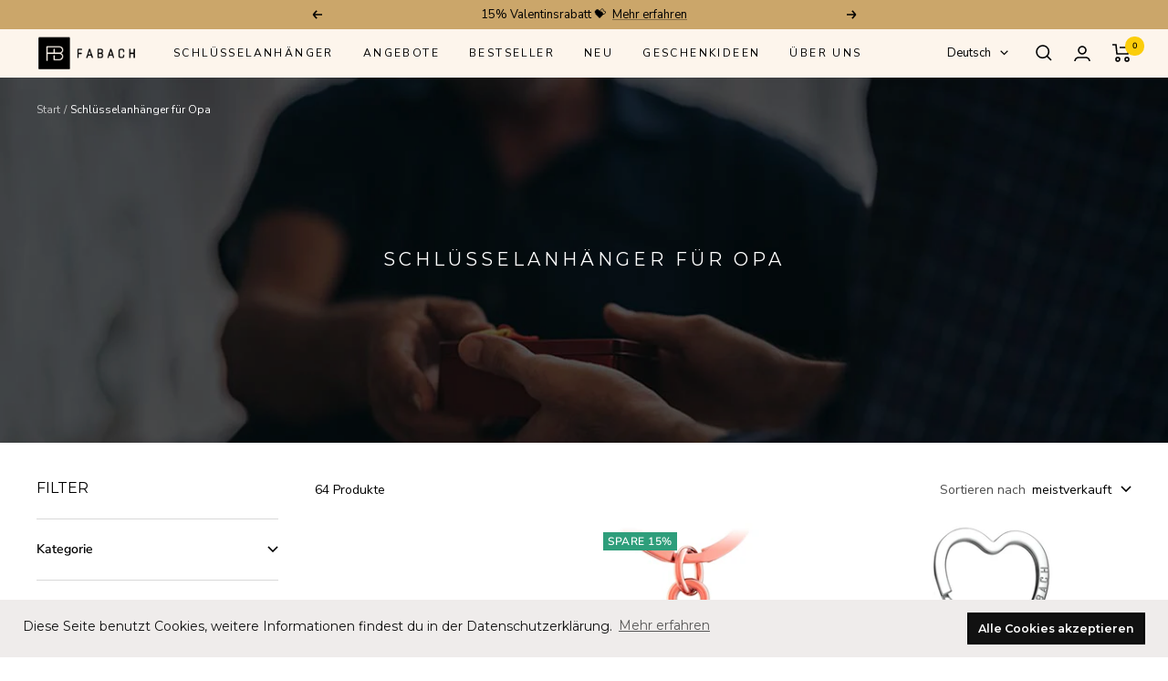

--- FILE ---
content_type: text/html; charset=utf-8
request_url: https://fabach.com/collections/schluesselanhaenger-opa?page=2
body_size: 70525
content:
<!doctype html><html class="no-js" lang="de" dir="ltr"><head>
<!-- do NOT paste anything here, preload first! ================================================== -->  
<link rel="dns-prefetch" href="//cdn.shopify.com" /><link rel="dns-prefetch" href="//fonts.shopifycdn.com" />  
<link rel="preconnect dns-prefetch" href="https://fabach.com"><link rel="preconnect" href="https://cdn.shopify.com"><link rel="preconnect" href="https://fonts.shopifycdn.com">
<link rel="preload" as="style" href="//fabach.com/cdn/shop/t/69/assets/theme.css?v=22171528600042335011767800594"><link rel="preload" as="script" href="//fabach.com/cdn/shop/t/69/assets/vendor.js?v=31715688253868339281767800598"><link rel="preload" as="script" href="//fabach.com/cdn/shop/t/69/assets/theme.js?v=123398893273632369301767800596"><link rel="preload" as="image" media="(max-width: 740px)" imagesizes="100vw" imagesrcset="//fabach.com/cdn/shop/collections/geschenkideen-fur-opa-780100_400x600_crop_center.jpg?v=1587807432 400w, //fabach.com/cdn/shop/collections/geschenkideen-fur-opa-780100_500x600_crop_center.jpg?v=1587807432 500w, //fabach.com/cdn/shop/collections/geschenkideen-fur-opa-780100_600x600_crop_center.jpg?v=1587807432 600w, //fabach.com/cdn/shop/collections/geschenkideen-fur-opa-780100_700x600_crop_center.jpg?v=1587807432 700w, //fabach.com/cdn/shop/collections/geschenkideen-fur-opa-780100_800x600_crop_center.jpg?v=1587807432 800w, //fabach.com/cdn/shop/collections/geschenkideen-fur-opa-780100_900x600_crop_center.jpg?v=1587807432 900w, //fabach.com/cdn/shop/collections/geschenkideen-fur-opa-780100_1000x600_crop_center.jpg?v=1587807432 1000w
"><link rel="preload" as="image" media="(min-width: 741px)" imagesizes="100vw" imagesrcset="//fabach.com/cdn/shop/collections/geschenkideen-fur-opa-780100_600x.jpg?v=1587807432 600w, //fabach.com/cdn/shop/collections/geschenkideen-fur-opa-780100_700x.jpg?v=1587807432 700w, //fabach.com/cdn/shop/collections/geschenkideen-fur-opa-780100_800x.jpg?v=1587807432 800w, //fabach.com/cdn/shop/collections/geschenkideen-fur-opa-780100_1000x.jpg?v=1587807432 1000w, //fabach.com/cdn/shop/collections/geschenkideen-fur-opa-780100_1200x.jpg?v=1587807432 1200w, //fabach.com/cdn/shop/collections/geschenkideen-fur-opa-780100_1247x.jpg?v=1587807432 1247w
"><link rel="preload" href="//fabach.com/cdn/fonts/montserrat/montserrat_n4.81949fa0ac9fd2021e16436151e8eaa539321637.woff2" as="font" type="font/woff2" crossorigin><link rel="preload" href="//fabach.com/cdn/fonts/nunito_sans/nunitosans_n4.0276fe080df0ca4e6a22d9cb55aed3ed5ba6b1da.woff2" as="font" type="font/woff2" crossorigin><style>
  /* Typography (heading) */
  @font-face {
  font-family: Montserrat;
  font-weight: 400;
  font-style: normal;
  font-display: swap;
  src: url("//fabach.com/cdn/fonts/montserrat/montserrat_n4.81949fa0ac9fd2021e16436151e8eaa539321637.woff2") format("woff2"),
       url("//fabach.com/cdn/fonts/montserrat/montserrat_n4.a6c632ca7b62da89c3594789ba828388aac693fe.woff") format("woff");
}

@font-face {
  font-family: Montserrat;
  font-weight: 400;
  font-style: italic;
  font-display: swap;
  src: url("//fabach.com/cdn/fonts/montserrat/montserrat_i4.5a4ea298b4789e064f62a29aafc18d41f09ae59b.woff2") format("woff2"),
       url("//fabach.com/cdn/fonts/montserrat/montserrat_i4.072b5869c5e0ed5b9d2021e4c2af132e16681ad2.woff") format("woff");
}

/* Typography (body) */
  @font-face {
  font-family: "Nunito Sans";
  font-weight: 400;
  font-style: normal;
  font-display: swap;
  src: url("//fabach.com/cdn/fonts/nunito_sans/nunitosans_n4.0276fe080df0ca4e6a22d9cb55aed3ed5ba6b1da.woff2") format("woff2"),
       url("//fabach.com/cdn/fonts/nunito_sans/nunitosans_n4.b4964bee2f5e7fd9c3826447e73afe2baad607b7.woff") format("woff");
}

@font-face {
  font-family: "Nunito Sans";
  font-weight: 400;
  font-style: italic;
  font-display: swap;
  src: url("//fabach.com/cdn/fonts/nunito_sans/nunitosans_i4.6e408730afac1484cf297c30b0e67c86d17fc586.woff2") format("woff2"),
       url("//fabach.com/cdn/fonts/nunito_sans/nunitosans_i4.c9b6dcbfa43622b39a5990002775a8381942ae38.woff") format("woff");
}

@font-face {
  font-family: "Nunito Sans";
  font-weight: 600;
  font-style: normal;
  font-display: swap;
  src: url("//fabach.com/cdn/fonts/nunito_sans/nunitosans_n6.6e9464eba570101a53130c8130a9e17a8eb55c21.woff2") format("woff2"),
       url("//fabach.com/cdn/fonts/nunito_sans/nunitosans_n6.25a0ac0c0a8a26038c7787054dd6058dfbc20fa8.woff") format("woff");
}

@font-face {
  font-family: "Nunito Sans";
  font-weight: 600;
  font-style: italic;
  font-display: swap;
  src: url("//fabach.com/cdn/fonts/nunito_sans/nunitosans_i6.e62a4aa1de9af615155fca680231620b75369d24.woff2") format("woff2"),
       url("//fabach.com/cdn/fonts/nunito_sans/nunitosans_i6.84ec3dfef4c401afbcd538286a9d65b772072e4b.woff") format("woff");
}

:root {--heading-color: 0, 0, 0;
    --text-color: 0, 0, 0;
    --background: 255, 255, 255;
    --secondary-background: 245, 245, 245;
    --border-color: 217, 217, 217;
    --border-color-darker: 153, 153, 153;
    --success-color: 46, 158, 123;
    --success-background: 213, 236, 229;
    --error-color: 222, 42, 42;
    --error-background: 253, 240, 240;
    --primary-button-background: 46, 158, 123;
    --primary-button-text-color: 255, 255, 255;
    --secondary-button-background: 203, 166, 106;
    --secondary-button-text-color: 255, 255, 255;
    --product-star-rating: 251, 205, 10;
    --product-on-sale-accent: 46, 158, 123;
    --product-sold-out-accent: 50, 50, 50;
    --product-custom-label-background: 203, 166, 106;
    --product-custom-label-text-color: 0, 0, 0;
    --product-custom-label-2-background: 243, 255, 52;
    --product-custom-label-2-text-color: 0, 0, 0;
    --product-low-stock-text-color: 163, 34, 32;
    --product-in-stock-text-color: 46, 158, 123;
    --loading-bar-background: 0, 0, 0;

    /* We duplicate some "base" colors as root colors, which is useful to use on drawer elements or popover without. Those should not be overridden to avoid issues */
    --root-heading-color: 0, 0, 0;
    --root-text-color: 0, 0, 0;
    --root-background: 255, 255, 255;
    --root-border-color: 217, 217, 217;
    --root-primary-button-background: 46, 158, 123;
    --root-primary-button-text-color: 255, 255, 255;

    --base-font-size: 14px;
    --heading-font-family: Montserrat, sans-serif;
    --heading-font-weight: 400;
    --heading-font-style: normal;
    --heading-text-transform: uppercase;
    --text-font-family: "Nunito Sans", sans-serif;
    --text-font-weight: 400;
    --text-font-style: normal;
    --text-font-bold-weight: 600;

    /* Typography (font size) */
    --heading-xxsmall-font-size: 10px;
    --heading-xsmall-font-size: 10px;
    --heading-small-font-size: 11px;
    --heading-large-font-size: 32px;
    --heading-h1-font-size: 32px;
    --heading-h2-font-size: 28px;
    --heading-h3-font-size: 26px;
    --heading-h4-font-size: 22px;
    --heading-h5-font-size: 18px;
    --heading-h6-font-size: 16px;

    /* Control the look and feel of the theme by changing radius of various elements */
    --button-border-radius: 0px;
    --block-border-radius: 0px;
    --block-border-radius-reduced: 0px;
    --color-swatch-border-radius: 100%;

    /* Button size */
    --button-height: 48px;
    --button-small-height: 40px;

    /* Form related */
    --form-input-field-height: 48px;
    --form-input-gap: 16px;
    --form-submit-margin: 24px;

    /* Product listing related variables */
    --product-list-block-spacing: 32px;

    /* Video related */
    --play-button-background: 255, 255, 255;
    --play-button-arrow: 0, 0, 0;

    /* RTL support */
    --transform-logical-flip: 1;
    --transform-origin-start: left;
    --transform-origin-end: right;

    /* Other */
    --zoom-cursor-svg-url: url(//fabach.com/cdn/shop/t/69/assets/zoom-cursor.svg?v=62097296155777806081767800639);
    --arrow-right-svg-url: url(//fabach.com/cdn/shop/t/69/assets/arrow-right.svg?v=157566566373931276461767800639);
    --arrow-left-svg-url: url(//fabach.com/cdn/shop/t/69/assets/arrow-left.svg?v=92077277241619596581767800639);

    /* Some useful variables that we can reuse in our CSS. Some explanation are needed for some of them:
       - container-max-width-minus-gutters: represents the container max width without the edge gutters
       - container-outer-width: considering the screen width, represent all the space outside the container
       - container-outer-margin: same as container-outer-width but get set to 0 inside a container
       - container-inner-width: the effective space inside the container (minus gutters)
       - grid-column-width: represents the width of a single column of the grid
       - vertical-breather: this is a variable that defines the global "spacing" between sections, and inside the section
                            to create some "breath" and minimum spacing
     */
    --container-max-width: 1600px;
    --container-gutter: 24px;
    --container-max-width-minus-gutters: calc(var(--container-max-width) - (var(--container-gutter)) * 2);
    --container-outer-width: max(calc((100vw - var(--container-max-width-minus-gutters)) / 2), var(--container-gutter));
    --container-outer-margin: var(--container-outer-width);
    --container-inner-width: calc(100vw - var(--container-outer-width) * 2);

    --grid-column-count: 10;
    --grid-gap: 24px;
    --grid-column-width: calc((100vw - var(--container-outer-width) * 2 - var(--grid-gap) * (var(--grid-column-count) - 1)) / var(--grid-column-count));

    --vertical-breather: 28px;
    --vertical-breather-tight: 28px;

    /* Shopify related variables */
    --payment-terms-background-color: #ffffff;
  }

  @media screen and (min-width: 741px) {
    :root {
      --container-gutter: 40px;
      --grid-column-count: 20;
      --vertical-breather: 40px;
      --vertical-breather-tight: 40px;

      /* Typography (font size) */
      --heading-xsmall-font-size: 11px;
      --heading-small-font-size: 12px;
      --heading-large-font-size: 48px;
      --heading-h1-font-size: 48px;
      --heading-h2-font-size: 36px;
      --heading-h3-font-size: 30px;
      --heading-h4-font-size: 22px;
      --heading-h5-font-size: 18px;
      --heading-h6-font-size: 16px;

      /* Form related */
      --form-input-field-height: 52px;
      --form-submit-margin: 32px;

      /* Button size */
      --button-height: 52px;
      --button-small-height: 44px;
    }
  }

  @media screen and (min-width: 1200px) {
    :root {
      --vertical-breather: 48px;
      --vertical-breather-tight: 48px;
      --product-list-block-spacing: 48px;

      /* Typography */
      --heading-large-font-size: 58px;
      --heading-h1-font-size: 50px;
      --heading-h2-font-size: 44px;
      --heading-h3-font-size: 32px;
      --heading-h4-font-size: 26px;
      --heading-h5-font-size: 22px;
      --heading-h6-font-size: 16px;
    }
  }

  @media screen and (min-width: 1600px) {
    :root {
      --vertical-breather: 48px;
      --vertical-breather-tight: 48px;
    }
  }
</style>
<script>
  // This allows to expose several variables to the global scope, to be used in scripts
  window.themeVariables = {
    settings: {
      direction: "ltr",
      pageType: "collection",
      cartCount: 0,
      moneyFormat: "€{{amount_with_comma_separator}}",
      moneyWithCurrencyFormat: "€{{amount_with_comma_separator}} EUR",
      showVendor: false,
      discountMode: "percentage",
      currencyCodeEnabled: true,
      searchMode: "product",
      searchUnavailableProducts: "last",
      cartType: "drawer",
      cartCurrency: "EUR",
      mobileZoomFactor: 2.5
    },

    routes: {
      host: "fabach.com",
      rootUrl: "\/",
      rootUrlWithoutSlash: '',
      cartUrl: "\/cart",
      cartAddUrl: "\/cart\/add",
      cartChangeUrl: "\/cart\/change",
      searchUrl: "\/search",
      predictiveSearchUrl: "\/search\/suggest",
      productRecommendationsUrl: "\/recommendations\/products"
    },

    strings: {
      accessibilityDelete: "Löschen",
      accessibilityClose: "Schließen",
      collectionSoldOut: "Ausverkauft",
      collectionDiscount: "Spare @savings@",
      productSalePrice: "Angebotspreis",
      productRegularPrice: "Regulärer Preis",
      productFormUnavailable: "Nicht verfügbar",
      productFormSoldOut: "Ausverkauft",
      productFormPreOrder: "Vorbestellen",
      productFormAddToCart: "In den Warenkorb",
      searchNoResults: "Es konnten keine Ergebnisse gefunden werden.",
      searchNewSearch: "Neue Suche",
      searchProducts: "Produkte",
      searchArticles: "Blogbeiträge",
      searchPages: "Seiten",
      searchCollections: "Kategorien",
      cartViewCart: "Warenkorb ansehen",
      cartItemAdded: "Produkt hinzugefügt!",
      cartItemAddedShort: "Zum Warenkorb hinzugefügt!",
      cartAddOrderNote: "Notiz hinzufügen",
      cartEditOrderNote: "Notiz bearbeiten",
      shippingEstimatorNoResults: "Entschuldige, wir liefern leider niche an Deine Adresse.",
      shippingEstimatorOneResult: "Es gibt eine Versandklasse für Deine Adresse:",
      shippingEstimatorMultipleResults: "Es gibt mehrere Versandklassen für Deine Adresse:",
      shippingEstimatorError: "Ein oder mehrere Fehler sind beim Abrufen der Versandklassen aufgetreten:"
    },

    libs: {
      flickity: "\/\/fabach.com\/cdn\/shop\/t\/69\/assets\/flickity.js?v=176646718982628074891767800590",
      photoswipe: "\/\/fabach.com\/cdn\/shop\/t\/69\/assets\/photoswipe.js?v=132268647426145925301767800592",
      qrCode: "\/\/fabach.com\/cdn\/shopifycloud\/storefront\/assets\/themes_support\/vendor\/qrcode-3f2b403b.js"
    },

    breakpoints: {
      phone: 'screen and (max-width: 740px)',
      tablet: 'screen and (min-width: 741px) and (max-width: 999px)',
      tabletAndUp: 'screen and (min-width: 741px)',
      pocket: 'screen and (max-width: 999px)',
      lap: 'screen and (min-width: 1000px) and (max-width: 1199px)',
      lapAndUp: 'screen and (min-width: 1000px)',
      desktop: 'screen and (min-width: 1200px)',
      wide: 'screen and (min-width: 1400px)'
    }
  };

  window.addEventListener('pageshow', async () => {
    const cartContent = await (await fetch(`${window.themeVariables.routes.cartUrl}.js`, {cache: 'reload'})).json();
    document.documentElement.dispatchEvent(new CustomEvent('cart:refresh', {detail: {cart: cartContent}}));
  });

  if ('noModule' in HTMLScriptElement.prototype) {
    // Old browsers (like IE) that does not support module will be considered as if not executing JS at all
    document.documentElement.className = document.documentElement.className.replace('no-js', 'js');

    requestAnimationFrame(() => {
      const viewportHeight = (window.visualViewport ? window.visualViewport.height : document.documentElement.clientHeight);
      document.documentElement.style.setProperty('--window-height',viewportHeight + 'px');
    });
  }</script>
<link rel="stylesheet" href="//fabach.com/cdn/shop/t/69/assets/theme.css?v=22171528600042335011767800594">
<script src="//fabach.com/cdn/shop/t/69/assets/vendor.js?v=31715688253868339281767800598"  fetchpriority="high" defer="defer"></script>
<script src="//fabach.com/cdn/shop/t/69/assets/theme.js?v=123398893273632369301767800596"  fetchpriority="high" defer="defer"></script>
<script src="//fabach.com/cdn/shop/t/69/assets/custom.js?v=39047846728502103991767800589" fetchpriority="high" defer="defer"></script><script>(function(w,d,t,r,u){var f,n,i;w[u]=w[u]||[],f=function(){var o={ti:"97041608", enableAutoSpaTracking: true};o.q=w[u],w[u]=new UET(o),w[u].push("pageLoad")},n=d.createElement(t),n.src=r,n.async=1,n.onload=n.onreadystatechange=function(){var s=this.readyState;s&&s!=="loaded"&&s!=="complete"||(f(),n.onload=n.onreadystatechange=null)},i=d.getElementsByTagName(t)[0],i.parentNode.insertBefore(n,i)})(window,document,"script","//bat.bing.com/bat.js","uetq");</script>
  <!-- AnyTrack Tracking Code -->
<script>!function(e,t,n,s,a){(a=t.createElement(n)).async=!0,a.src="https://assets.anytrack.io/cnFT9Jj3q7cT.js",(t=t.getElementsByTagName(n)[0]).parentNode.insertBefore(a,t),e[s]=e[s]||function(){(e[s].q=e[s].q||[]).push(arguments)}}(window,document,"script","AnyTrack");</script>
<!-- End AnyTrack Tracking Code -->
<script>window.performance && window.performance.mark && window.performance.mark('shopify.content_for_header.start');</script><meta name="google-site-verification" content="Ky80AVaX9md7Hl3TW9yC9Ekz930e2ZWY4awldZKelcM">
<meta id="shopify-digital-wallet" name="shopify-digital-wallet" content="/27640660104/digital_wallets/dialog">
<meta name="shopify-checkout-api-token" content="14a935273ab2007b17bf7894976524da">
<meta id="in-context-paypal-metadata" data-shop-id="27640660104" data-venmo-supported="false" data-environment="production" data-locale="de_DE" data-paypal-v4="true" data-currency="EUR">
<link rel="alternate" type="application/atom+xml" title="Feed" href="/collections/schluesselanhaenger-opa.atom" />
<link rel="prev" href="/collections/schluesselanhaenger-opa?page=1">
<link rel="alternate" hreflang="x-default" href="https://fabach.com/collections/schluesselanhaenger-opa?page=2">
<link rel="alternate" hreflang="de" href="https://fabach.com/collections/schluesselanhaenger-opa?page=2">
<link rel="alternate" hreflang="en" href="https://fabach.com/en/collections/schluesselanhaenger-opa?page=2">
<link rel="alternate" hreflang="fr" href="https://fabach.com/fr/collections/schluesselanhaenger-opa?page=2">
<link rel="alternate" hreflang="en-BE" href="https://fabach.com/en-eu/collections/schluesselanhaenger-opa?page=2">
<link rel="alternate" hreflang="de-BE" href="https://fabach.com/de-eu/collections/schluesselanhaenger-opa?page=2">
<link rel="alternate" hreflang="fr-BE" href="https://fabach.com/fr-eu/collections/schluesselanhaenger-opa?page=2">
<link rel="alternate" hreflang="en-BG" href="https://fabach.com/en-eu/collections/schluesselanhaenger-opa?page=2">
<link rel="alternate" hreflang="de-BG" href="https://fabach.com/de-eu/collections/schluesselanhaenger-opa?page=2">
<link rel="alternate" hreflang="fr-BG" href="https://fabach.com/fr-eu/collections/schluesselanhaenger-opa?page=2">
<link rel="alternate" hreflang="en-DK" href="https://fabach.com/en-eu/collections/schluesselanhaenger-opa?page=2">
<link rel="alternate" hreflang="de-DK" href="https://fabach.com/de-eu/collections/schluesselanhaenger-opa?page=2">
<link rel="alternate" hreflang="fr-DK" href="https://fabach.com/fr-eu/collections/schluesselanhaenger-opa?page=2">
<link rel="alternate" hreflang="en-EE" href="https://fabach.com/en-eu/collections/schluesselanhaenger-opa?page=2">
<link rel="alternate" hreflang="de-EE" href="https://fabach.com/de-eu/collections/schluesselanhaenger-opa?page=2">
<link rel="alternate" hreflang="fr-EE" href="https://fabach.com/fr-eu/collections/schluesselanhaenger-opa?page=2">
<link rel="alternate" hreflang="en-FI" href="https://fabach.com/en-eu/collections/schluesselanhaenger-opa?page=2">
<link rel="alternate" hreflang="de-FI" href="https://fabach.com/de-eu/collections/schluesselanhaenger-opa?page=2">
<link rel="alternate" hreflang="fr-FI" href="https://fabach.com/fr-eu/collections/schluesselanhaenger-opa?page=2">
<link rel="alternate" hreflang="en-GR" href="https://fabach.com/en-eu/collections/schluesselanhaenger-opa?page=2">
<link rel="alternate" hreflang="de-GR" href="https://fabach.com/de-eu/collections/schluesselanhaenger-opa?page=2">
<link rel="alternate" hreflang="fr-GR" href="https://fabach.com/fr-eu/collections/schluesselanhaenger-opa?page=2">
<link rel="alternate" hreflang="en-IE" href="https://fabach.com/en-eu/collections/schluesselanhaenger-opa?page=2">
<link rel="alternate" hreflang="de-IE" href="https://fabach.com/de-eu/collections/schluesselanhaenger-opa?page=2">
<link rel="alternate" hreflang="fr-IE" href="https://fabach.com/fr-eu/collections/schluesselanhaenger-opa?page=2">
<link rel="alternate" hreflang="en-IT" href="https://fabach.com/en-eu/collections/schluesselanhaenger-opa?page=2">
<link rel="alternate" hreflang="de-IT" href="https://fabach.com/de-eu/collections/schluesselanhaenger-opa?page=2">
<link rel="alternate" hreflang="fr-IT" href="https://fabach.com/fr-eu/collections/schluesselanhaenger-opa?page=2">
<link rel="alternate" hreflang="en-HR" href="https://fabach.com/en-eu/collections/schluesselanhaenger-opa?page=2">
<link rel="alternate" hreflang="de-HR" href="https://fabach.com/de-eu/collections/schluesselanhaenger-opa?page=2">
<link rel="alternate" hreflang="fr-HR" href="https://fabach.com/fr-eu/collections/schluesselanhaenger-opa?page=2">
<link rel="alternate" hreflang="en-LV" href="https://fabach.com/en-eu/collections/schluesselanhaenger-opa?page=2">
<link rel="alternate" hreflang="de-LV" href="https://fabach.com/de-eu/collections/schluesselanhaenger-opa?page=2">
<link rel="alternate" hreflang="fr-LV" href="https://fabach.com/fr-eu/collections/schluesselanhaenger-opa?page=2">
<link rel="alternate" hreflang="en-LT" href="https://fabach.com/en-eu/collections/schluesselanhaenger-opa?page=2">
<link rel="alternate" hreflang="de-LT" href="https://fabach.com/de-eu/collections/schluesselanhaenger-opa?page=2">
<link rel="alternate" hreflang="fr-LT" href="https://fabach.com/fr-eu/collections/schluesselanhaenger-opa?page=2">
<link rel="alternate" hreflang="en-LU" href="https://fabach.com/en-eu/collections/schluesselanhaenger-opa?page=2">
<link rel="alternate" hreflang="de-LU" href="https://fabach.com/de-eu/collections/schluesselanhaenger-opa?page=2">
<link rel="alternate" hreflang="fr-LU" href="https://fabach.com/fr-eu/collections/schluesselanhaenger-opa?page=2">
<link rel="alternate" hreflang="en-MT" href="https://fabach.com/en-eu/collections/schluesselanhaenger-opa?page=2">
<link rel="alternate" hreflang="de-MT" href="https://fabach.com/de-eu/collections/schluesselanhaenger-opa?page=2">
<link rel="alternate" hreflang="fr-MT" href="https://fabach.com/fr-eu/collections/schluesselanhaenger-opa?page=2">
<link rel="alternate" hreflang="en-NL" href="https://fabach.com/en-eu/collections/schluesselanhaenger-opa?page=2">
<link rel="alternate" hreflang="de-NL" href="https://fabach.com/de-eu/collections/schluesselanhaenger-opa?page=2">
<link rel="alternate" hreflang="fr-NL" href="https://fabach.com/fr-eu/collections/schluesselanhaenger-opa?page=2">
<link rel="alternate" hreflang="en-PL" href="https://fabach.com/en-eu/collections/schluesselanhaenger-opa?page=2">
<link rel="alternate" hreflang="de-PL" href="https://fabach.com/de-eu/collections/schluesselanhaenger-opa?page=2">
<link rel="alternate" hreflang="fr-PL" href="https://fabach.com/fr-eu/collections/schluesselanhaenger-opa?page=2">
<link rel="alternate" hreflang="en-PT" href="https://fabach.com/en-eu/collections/schluesselanhaenger-opa?page=2">
<link rel="alternate" hreflang="de-PT" href="https://fabach.com/de-eu/collections/schluesselanhaenger-opa?page=2">
<link rel="alternate" hreflang="fr-PT" href="https://fabach.com/fr-eu/collections/schluesselanhaenger-opa?page=2">
<link rel="alternate" hreflang="en-RO" href="https://fabach.com/en-eu/collections/schluesselanhaenger-opa?page=2">
<link rel="alternate" hreflang="de-RO" href="https://fabach.com/de-eu/collections/schluesselanhaenger-opa?page=2">
<link rel="alternate" hreflang="fr-RO" href="https://fabach.com/fr-eu/collections/schluesselanhaenger-opa?page=2">
<link rel="alternate" hreflang="en-SE" href="https://fabach.com/en-eu/collections/schluesselanhaenger-opa?page=2">
<link rel="alternate" hreflang="de-SE" href="https://fabach.com/de-eu/collections/schluesselanhaenger-opa?page=2">
<link rel="alternate" hreflang="fr-SE" href="https://fabach.com/fr-eu/collections/schluesselanhaenger-opa?page=2">
<link rel="alternate" hreflang="en-SK" href="https://fabach.com/en-eu/collections/schluesselanhaenger-opa?page=2">
<link rel="alternate" hreflang="de-SK" href="https://fabach.com/de-eu/collections/schluesselanhaenger-opa?page=2">
<link rel="alternate" hreflang="fr-SK" href="https://fabach.com/fr-eu/collections/schluesselanhaenger-opa?page=2">
<link rel="alternate" hreflang="en-SI" href="https://fabach.com/en-eu/collections/schluesselanhaenger-opa?page=2">
<link rel="alternate" hreflang="de-SI" href="https://fabach.com/de-eu/collections/schluesselanhaenger-opa?page=2">
<link rel="alternate" hreflang="fr-SI" href="https://fabach.com/fr-eu/collections/schluesselanhaenger-opa?page=2">
<link rel="alternate" hreflang="en-ES" href="https://fabach.com/en-eu/collections/schluesselanhaenger-opa?page=2">
<link rel="alternate" hreflang="de-ES" href="https://fabach.com/de-eu/collections/schluesselanhaenger-opa?page=2">
<link rel="alternate" hreflang="fr-ES" href="https://fabach.com/fr-eu/collections/schluesselanhaenger-opa?page=2">
<link rel="alternate" hreflang="en-CZ" href="https://fabach.com/en-eu/collections/schluesselanhaenger-opa?page=2">
<link rel="alternate" hreflang="de-CZ" href="https://fabach.com/de-eu/collections/schluesselanhaenger-opa?page=2">
<link rel="alternate" hreflang="fr-CZ" href="https://fabach.com/fr-eu/collections/schluesselanhaenger-opa?page=2">
<link rel="alternate" hreflang="en-HU" href="https://fabach.com/en-eu/collections/schluesselanhaenger-opa?page=2">
<link rel="alternate" hreflang="de-HU" href="https://fabach.com/de-eu/collections/schluesselanhaenger-opa?page=2">
<link rel="alternate" hreflang="fr-HU" href="https://fabach.com/fr-eu/collections/schluesselanhaenger-opa?page=2">
<link rel="alternate" hreflang="fr-FR" href="https://fabach.com/fr-fr/collections/schluesselanhaenger-opa?page=2">
<link rel="alternate" hreflang="en-FR" href="https://fabach.com/en-fr/collections/schluesselanhaenger-opa?page=2">
<link rel="alternate" hreflang="de-FR" href="https://fabach.com/de-fr/collections/schluesselanhaenger-opa?page=2">
<link rel="alternate" type="application/json+oembed" href="https://fabach.com/collections/schluesselanhaenger-opa.oembed?page=2">
<script async="async" src="/checkouts/internal/preloads.js?locale=de-DE"></script>
<link rel="preconnect" href="https://shop.app" crossorigin="anonymous">
<script async="async" src="https://shop.app/checkouts/internal/preloads.js?locale=de-DE&shop_id=27640660104" crossorigin="anonymous"></script>
<script id="apple-pay-shop-capabilities" type="application/json">{"shopId":27640660104,"countryCode":"DE","currencyCode":"EUR","merchantCapabilities":["supports3DS"],"merchantId":"gid:\/\/shopify\/Shop\/27640660104","merchantName":"FABACH – Die Schlüsselanhänger-Schmiede","requiredBillingContactFields":["postalAddress","email"],"requiredShippingContactFields":["postalAddress","email"],"shippingType":"shipping","supportedNetworks":["visa","maestro","masterCard","amex"],"total":{"type":"pending","label":"FABACH – Die Schlüsselanhänger-Schmiede","amount":"1.00"},"shopifyPaymentsEnabled":true,"supportsSubscriptions":true}</script>
<script id="shopify-features" type="application/json">{"accessToken":"14a935273ab2007b17bf7894976524da","betas":["rich-media-storefront-analytics"],"domain":"fabach.com","predictiveSearch":true,"shopId":27640660104,"locale":"de"}</script>
<script>var Shopify = Shopify || {};
Shopify.shop = "fabach.myshopify.com";
Shopify.locale = "de";
Shopify.currency = {"active":"EUR","rate":"1.0"};
Shopify.country = "DE";
Shopify.theme = {"name":"Focal Theme 2023 - Q1_2026","id":184344183049,"schema_name":"Focal","schema_version":"9.2.1","theme_store_id":714,"role":"main"};
Shopify.theme.handle = "null";
Shopify.theme.style = {"id":null,"handle":null};
Shopify.cdnHost = "fabach.com/cdn";
Shopify.routes = Shopify.routes || {};
Shopify.routes.root = "/";</script>
<script type="module">!function(o){(o.Shopify=o.Shopify||{}).modules=!0}(window);</script>
<script>!function(o){function n(){var o=[];function n(){o.push(Array.prototype.slice.apply(arguments))}return n.q=o,n}var t=o.Shopify=o.Shopify||{};t.loadFeatures=n(),t.autoloadFeatures=n()}(window);</script>
<script>
  window.ShopifyPay = window.ShopifyPay || {};
  window.ShopifyPay.apiHost = "shop.app\/pay";
  window.ShopifyPay.redirectState = null;
</script>
<script id="shop-js-analytics" type="application/json">{"pageType":"collection"}</script>
<script defer="defer" async type="module" src="//fabach.com/cdn/shopifycloud/shop-js/modules/v2/client.init-shop-cart-sync_e98Ab_XN.de.esm.js"></script>
<script defer="defer" async type="module" src="//fabach.com/cdn/shopifycloud/shop-js/modules/v2/chunk.common_Pcw9EP95.esm.js"></script>
<script defer="defer" async type="module" src="//fabach.com/cdn/shopifycloud/shop-js/modules/v2/chunk.modal_CzmY4ZhL.esm.js"></script>
<script type="module">
  await import("//fabach.com/cdn/shopifycloud/shop-js/modules/v2/client.init-shop-cart-sync_e98Ab_XN.de.esm.js");
await import("//fabach.com/cdn/shopifycloud/shop-js/modules/v2/chunk.common_Pcw9EP95.esm.js");
await import("//fabach.com/cdn/shopifycloud/shop-js/modules/v2/chunk.modal_CzmY4ZhL.esm.js");

  window.Shopify.SignInWithShop?.initShopCartSync?.({"fedCMEnabled":true,"windoidEnabled":true});

</script>
<script>
  window.Shopify = window.Shopify || {};
  if (!window.Shopify.featureAssets) window.Shopify.featureAssets = {};
  window.Shopify.featureAssets['shop-js'] = {"shop-cart-sync":["modules/v2/client.shop-cart-sync_DazCVyJ3.de.esm.js","modules/v2/chunk.common_Pcw9EP95.esm.js","modules/v2/chunk.modal_CzmY4ZhL.esm.js"],"init-fed-cm":["modules/v2/client.init-fed-cm_D0AulfmK.de.esm.js","modules/v2/chunk.common_Pcw9EP95.esm.js","modules/v2/chunk.modal_CzmY4ZhL.esm.js"],"shop-cash-offers":["modules/v2/client.shop-cash-offers_BISyWFEA.de.esm.js","modules/v2/chunk.common_Pcw9EP95.esm.js","modules/v2/chunk.modal_CzmY4ZhL.esm.js"],"shop-login-button":["modules/v2/client.shop-login-button_D_c1vx_E.de.esm.js","modules/v2/chunk.common_Pcw9EP95.esm.js","modules/v2/chunk.modal_CzmY4ZhL.esm.js"],"pay-button":["modules/v2/client.pay-button_CHADzJ4g.de.esm.js","modules/v2/chunk.common_Pcw9EP95.esm.js","modules/v2/chunk.modal_CzmY4ZhL.esm.js"],"shop-button":["modules/v2/client.shop-button_CQnD2U3v.de.esm.js","modules/v2/chunk.common_Pcw9EP95.esm.js","modules/v2/chunk.modal_CzmY4ZhL.esm.js"],"avatar":["modules/v2/client.avatar_BTnouDA3.de.esm.js"],"init-windoid":["modules/v2/client.init-windoid_CmA0-hrC.de.esm.js","modules/v2/chunk.common_Pcw9EP95.esm.js","modules/v2/chunk.modal_CzmY4ZhL.esm.js"],"init-shop-for-new-customer-accounts":["modules/v2/client.init-shop-for-new-customer-accounts_BCzC_Mib.de.esm.js","modules/v2/client.shop-login-button_D_c1vx_E.de.esm.js","modules/v2/chunk.common_Pcw9EP95.esm.js","modules/v2/chunk.modal_CzmY4ZhL.esm.js"],"init-shop-email-lookup-coordinator":["modules/v2/client.init-shop-email-lookup-coordinator_DYzOit4u.de.esm.js","modules/v2/chunk.common_Pcw9EP95.esm.js","modules/v2/chunk.modal_CzmY4ZhL.esm.js"],"init-shop-cart-sync":["modules/v2/client.init-shop-cart-sync_e98Ab_XN.de.esm.js","modules/v2/chunk.common_Pcw9EP95.esm.js","modules/v2/chunk.modal_CzmY4ZhL.esm.js"],"shop-toast-manager":["modules/v2/client.shop-toast-manager_Bc-1elH8.de.esm.js","modules/v2/chunk.common_Pcw9EP95.esm.js","modules/v2/chunk.modal_CzmY4ZhL.esm.js"],"init-customer-accounts":["modules/v2/client.init-customer-accounts_CqlRHmZs.de.esm.js","modules/v2/client.shop-login-button_D_c1vx_E.de.esm.js","modules/v2/chunk.common_Pcw9EP95.esm.js","modules/v2/chunk.modal_CzmY4ZhL.esm.js"],"init-customer-accounts-sign-up":["modules/v2/client.init-customer-accounts-sign-up_DZmBw6yB.de.esm.js","modules/v2/client.shop-login-button_D_c1vx_E.de.esm.js","modules/v2/chunk.common_Pcw9EP95.esm.js","modules/v2/chunk.modal_CzmY4ZhL.esm.js"],"shop-follow-button":["modules/v2/client.shop-follow-button_Cx-w7rSq.de.esm.js","modules/v2/chunk.common_Pcw9EP95.esm.js","modules/v2/chunk.modal_CzmY4ZhL.esm.js"],"checkout-modal":["modules/v2/client.checkout-modal_Djjmh8qM.de.esm.js","modules/v2/chunk.common_Pcw9EP95.esm.js","modules/v2/chunk.modal_CzmY4ZhL.esm.js"],"shop-login":["modules/v2/client.shop-login_DMZMgoZf.de.esm.js","modules/v2/chunk.common_Pcw9EP95.esm.js","modules/v2/chunk.modal_CzmY4ZhL.esm.js"],"lead-capture":["modules/v2/client.lead-capture_SqejaEd8.de.esm.js","modules/v2/chunk.common_Pcw9EP95.esm.js","modules/v2/chunk.modal_CzmY4ZhL.esm.js"],"payment-terms":["modules/v2/client.payment-terms_DUeEqFTJ.de.esm.js","modules/v2/chunk.common_Pcw9EP95.esm.js","modules/v2/chunk.modal_CzmY4ZhL.esm.js"]};
</script>
<script>(function() {
  var isLoaded = false;
  function asyncLoad() {
    if (isLoaded) return;
    isLoaded = true;
    var urls = ["https:\/\/image-optimizer.salessquad.co.uk\/scripts\/tiny_img_not_found_notifier_44e2232f27a8200e75920a90bf70d05e.js?shop=fabach.myshopify.com","https:\/\/cdn.shopify.com\/s\/files\/1\/0276\/4066\/0104\/t\/64\/assets\/booster_eu_cookie_27640660104.js?v=1703838824\u0026shop=fabach.myshopify.com","https:\/\/cdn1.profitmetrics.io\/42854C7D5CAD2CF3\/shopify-bundle.js?shop=fabach.myshopify.com"];
    for (var i = 0; i < urls.length; i++) {
      var s = document.createElement('script');
      s.type = 'text/javascript';
      s.async = true;
      s.src = urls[i];
      var x = document.getElementsByTagName('script')[0];
      x.parentNode.insertBefore(s, x);
    }
  };
  if(window.attachEvent) {
    window.attachEvent('onload', asyncLoad);
  } else {
    window.addEventListener('load', asyncLoad, false);
  }
})();</script>
<script id="__st">var __st={"a":27640660104,"offset":3600,"reqid":"c675d28b-adbf-4b99-ab73-2f7cf91b15ed-1769262238","pageurl":"fabach.com\/collections\/schluesselanhaenger-opa?page=2","u":"089a69d0cd82","p":"collection","rtyp":"collection","rid":162624176264};</script>
<script>window.ShopifyPaypalV4VisibilityTracking = true;</script>
<script id="captcha-bootstrap">!function(){'use strict';const t='contact',e='account',n='new_comment',o=[[t,t],['blogs',n],['comments',n],[t,'customer']],c=[[e,'customer_login'],[e,'guest_login'],[e,'recover_customer_password'],[e,'create_customer']],r=t=>t.map((([t,e])=>`form[action*='/${t}']:not([data-nocaptcha='true']) input[name='form_type'][value='${e}']`)).join(','),a=t=>()=>t?[...document.querySelectorAll(t)].map((t=>t.form)):[];function s(){const t=[...o],e=r(t);return a(e)}const i='password',u='form_key',d=['recaptcha-v3-token','g-recaptcha-response','h-captcha-response',i],f=()=>{try{return window.sessionStorage}catch{return}},m='__shopify_v',_=t=>t.elements[u];function p(t,e,n=!1){try{const o=window.sessionStorage,c=JSON.parse(o.getItem(e)),{data:r}=function(t){const{data:e,action:n}=t;return t[m]||n?{data:e,action:n}:{data:t,action:n}}(c);for(const[e,n]of Object.entries(r))t.elements[e]&&(t.elements[e].value=n);n&&o.removeItem(e)}catch(o){console.error('form repopulation failed',{error:o})}}const l='form_type',E='cptcha';function T(t){t.dataset[E]=!0}const w=window,h=w.document,L='Shopify',v='ce_forms',y='captcha';let A=!1;((t,e)=>{const n=(g='f06e6c50-85a8-45c8-87d0-21a2b65856fe',I='https://cdn.shopify.com/shopifycloud/storefront-forms-hcaptcha/ce_storefront_forms_captcha_hcaptcha.v1.5.2.iife.js',D={infoText:'Durch hCaptcha geschützt',privacyText:'Datenschutz',termsText:'Allgemeine Geschäftsbedingungen'},(t,e,n)=>{const o=w[L][v],c=o.bindForm;if(c)return c(t,g,e,D).then(n);var r;o.q.push([[t,g,e,D],n]),r=I,A||(h.body.append(Object.assign(h.createElement('script'),{id:'captcha-provider',async:!0,src:r})),A=!0)});var g,I,D;w[L]=w[L]||{},w[L][v]=w[L][v]||{},w[L][v].q=[],w[L][y]=w[L][y]||{},w[L][y].protect=function(t,e){n(t,void 0,e),T(t)},Object.freeze(w[L][y]),function(t,e,n,w,h,L){const[v,y,A,g]=function(t,e,n){const i=e?o:[],u=t?c:[],d=[...i,...u],f=r(d),m=r(i),_=r(d.filter((([t,e])=>n.includes(e))));return[a(f),a(m),a(_),s()]}(w,h,L),I=t=>{const e=t.target;return e instanceof HTMLFormElement?e:e&&e.form},D=t=>v().includes(t);t.addEventListener('submit',(t=>{const e=I(t);if(!e)return;const n=D(e)&&!e.dataset.hcaptchaBound&&!e.dataset.recaptchaBound,o=_(e),c=g().includes(e)&&(!o||!o.value);(n||c)&&t.preventDefault(),c&&!n&&(function(t){try{if(!f())return;!function(t){const e=f();if(!e)return;const n=_(t);if(!n)return;const o=n.value;o&&e.removeItem(o)}(t);const e=Array.from(Array(32),(()=>Math.random().toString(36)[2])).join('');!function(t,e){_(t)||t.append(Object.assign(document.createElement('input'),{type:'hidden',name:u})),t.elements[u].value=e}(t,e),function(t,e){const n=f();if(!n)return;const o=[...t.querySelectorAll(`input[type='${i}']`)].map((({name:t})=>t)),c=[...d,...o],r={};for(const[a,s]of new FormData(t).entries())c.includes(a)||(r[a]=s);n.setItem(e,JSON.stringify({[m]:1,action:t.action,data:r}))}(t,e)}catch(e){console.error('failed to persist form',e)}}(e),e.submit())}));const S=(t,e)=>{t&&!t.dataset[E]&&(n(t,e.some((e=>e===t))),T(t))};for(const o of['focusin','change'])t.addEventListener(o,(t=>{const e=I(t);D(e)&&S(e,y())}));const B=e.get('form_key'),M=e.get(l),P=B&&M;t.addEventListener('DOMContentLoaded',(()=>{const t=y();if(P)for(const e of t)e.elements[l].value===M&&p(e,B);[...new Set([...A(),...v().filter((t=>'true'===t.dataset.shopifyCaptcha))])].forEach((e=>S(e,t)))}))}(h,new URLSearchParams(w.location.search),n,t,e,['guest_login'])})(!0,!0)}();</script>
<script integrity="sha256-4kQ18oKyAcykRKYeNunJcIwy7WH5gtpwJnB7kiuLZ1E=" data-source-attribution="shopify.loadfeatures" defer="defer" src="//fabach.com/cdn/shopifycloud/storefront/assets/storefront/load_feature-a0a9edcb.js" crossorigin="anonymous"></script>
<script crossorigin="anonymous" defer="defer" src="//fabach.com/cdn/shopifycloud/storefront/assets/shopify_pay/storefront-65b4c6d7.js?v=20250812"></script>
<script data-source-attribution="shopify.dynamic_checkout.dynamic.init">var Shopify=Shopify||{};Shopify.PaymentButton=Shopify.PaymentButton||{isStorefrontPortableWallets:!0,init:function(){window.Shopify.PaymentButton.init=function(){};var t=document.createElement("script");t.src="https://fabach.com/cdn/shopifycloud/portable-wallets/latest/portable-wallets.de.js",t.type="module",document.head.appendChild(t)}};
</script>
<script data-source-attribution="shopify.dynamic_checkout.buyer_consent">
  function portableWalletsHideBuyerConsent(e){var t=document.getElementById("shopify-buyer-consent"),n=document.getElementById("shopify-subscription-policy-button");t&&n&&(t.classList.add("hidden"),t.setAttribute("aria-hidden","true"),n.removeEventListener("click",e))}function portableWalletsShowBuyerConsent(e){var t=document.getElementById("shopify-buyer-consent"),n=document.getElementById("shopify-subscription-policy-button");t&&n&&(t.classList.remove("hidden"),t.removeAttribute("aria-hidden"),n.addEventListener("click",e))}window.Shopify?.PaymentButton&&(window.Shopify.PaymentButton.hideBuyerConsent=portableWalletsHideBuyerConsent,window.Shopify.PaymentButton.showBuyerConsent=portableWalletsShowBuyerConsent);
</script>
<script data-source-attribution="shopify.dynamic_checkout.cart.bootstrap">document.addEventListener("DOMContentLoaded",(function(){function t(){return document.querySelector("shopify-accelerated-checkout-cart, shopify-accelerated-checkout")}if(t())Shopify.PaymentButton.init();else{new MutationObserver((function(e,n){t()&&(Shopify.PaymentButton.init(),n.disconnect())})).observe(document.body,{childList:!0,subtree:!0})}}));
</script>
<link id="shopify-accelerated-checkout-styles" rel="stylesheet" media="screen" href="https://fabach.com/cdn/shopifycloud/portable-wallets/latest/accelerated-checkout-backwards-compat.css" crossorigin="anonymous">
<style id="shopify-accelerated-checkout-cart">
        #shopify-buyer-consent {
  margin-top: 1em;
  display: inline-block;
  width: 100%;
}

#shopify-buyer-consent.hidden {
  display: none;
}

#shopify-subscription-policy-button {
  background: none;
  border: none;
  padding: 0;
  text-decoration: underline;
  font-size: inherit;
  cursor: pointer;
}

#shopify-subscription-policy-button::before {
  box-shadow: none;
}

      </style>

<script>window.performance && window.performance.mark && window.performance.mark('shopify.content_for_header.end');</script>

<!-- meta tags & g tags here ================================================== --> 
<meta property="og:type" content="website">
  <meta property="og:title" content="Schlüsselanhänger für Opa"><meta property="og:image" content="http://fabach.com/cdn/shop/collections/geschenkideen-fur-opa-780100.jpg?v=1587807432">
  <meta property="og:image:secure_url" content="https://fabach.com/cdn/shop/collections/geschenkideen-fur-opa-780100.jpg?v=1587807432">
  <meta property="og:image:width" content="1247">
  <meta property="og:image:height" content="587"><meta property="og:url" content="https://fabach.com/collections/schluesselanhaenger-opa?page=2">
<meta property="og:site_name" content="FABACH – Die Schlüsselanhänger-Schmiede"><meta name="twitter:card" content="summary"><meta name="twitter:title" content="Schlüsselanhänger für Opa">
  <meta name="twitter:description" content=""><meta name="twitter:image" content="https://fabach.com/cdn/shop/collections/geschenkideen-fur-opa-780100_1200x1200_crop_center.jpg?v=1587807432">
  <meta name="twitter:image:alt" content="Schlüsselanhänger für Opa | FABACH"><meta charset="utf-8">    <meta name="viewport" content="width=device-width, initial-scale=1.0, height=device-height, minimum-scale=1.0, maximum-scale=1.0">    <meta name="theme-color" content="#fdf5ec">    <title>Schlüsselanhänger für Opa &ndash; Seite 2</title><link rel="canonical" href="https://fabach.com/collections/schluesselanhaenger-opa?page=2"><link rel="shortcut icon" href="//fabach.com/cdn/shop/files/favicon_96x96.webp?v=1672824740" type="image/png"><!-- code here ================================================== -->
  
<style type="text/css">
.si {clear:both;display:block;margin:0 auto;width:100%;}  
.jdgm-all-reviews-widget, .jdgm-rev-widg {border: 0px solid #eee!important;}
.header__cart-count.bubble-count{background:#fbcd0a;} 
#StickyAddToCart{ background:#fbcd0a;color:#111;}
.footer__item-title {color:#cba66a}  
.product__info .product-form__add-button{ 
background-color:#fbcd0a;
  color:#111;
  padding-top:10px;
  padding-bottom:10px;} 
 @media screen and (pointer: fine){ 
   .product__info .product-form__add-button{ 
background-image: linear-gradient(178deg,#fbcd0a,#FBCD0B 9%,rgba(0,0,0,1) 10%,rgba(0,0,0,1) 100%),linear-gradient(#fbcd0a,#fbcd0a);
   }
  .product__info .product-form__add-button:hover{ 
  color: #fff;
  }
 }
.announcement-bar__message {  padding-top: 5px;  padding-bottom: 5px;}
.ic{display:block;margin:0 auto;padding:20px 0 0 0;display: grid;grid-gap: 8px;gap: 8px;grid-template-columns: repeat(auto-fit,38px);}  
.drawer__content .ic{display:none;}  
.header__wrapper {padding: 7px 0;}  
.jdgm-carousel-wrapper .jdgm-carousel-item__review {    height: calc(72% - 2.4em) !important;}
 #StickyAddToCart:hover{ background:#000;color:#fff;    transition: all .45s linear;   -o-transition: all .45s linear;    -moz-transition: all .45s linear;    -webkit-transition: all .45s linear;}  
h2.jdgm-carousel-title{  font-size:20px; letter-spacing:0.2em;font-family: var(--heading-font-family);text-transform: var(--heading-text-transform);}    
.text-container .h1, .rte h1,.h1, .rte h1,
.h3, .rte h3,.h2, .rte h2,.heading--large, .rte .heading--large {  font-size:20px; letter-spacing:0.2em;}  

h1.product-meta__title.heading.h3  {  font-size:18px; letter-spacing:0.2em;line-height: 1.4;}  
h3.article-item__title.heading.h4{  font-size:18px; letter-spacing:0.2em;line-height: 1.4;}  

.page-header{border-bottom:1px solid #ccc}
  
.header__inline-navigation {  font-size: 12px;  letter-spacing: 0.2em;  text-transform: uppercase;}
.button:not(.button--text), .shopify-challenge__button, #shopify-product-reviews .spr-summary-actions-newreview, #shopify-product-reviews .spr-button
{letter-spacing: 0.2em;  text-transform: uppercase;font-family:Montserrat,'open sans';font-weight:100;}  
.jdgm-rev-widg__title   {font-size: 20px;letter-spacing: 0.2em;margin:0 auto 20px!important;display:block;text-align:center;text-transform: uppercase;font-family:Montserrat,'open sans';font-weight:100;}
</style>
  
<!-- BEGIN app block: shopify://apps/judge-me-reviews/blocks/judgeme_core/61ccd3b1-a9f2-4160-9fe9-4fec8413e5d8 --><!-- Start of Judge.me Core -->






<link rel="dns-prefetch" href="https://cdn2.judge.me/cdn/widget_frontend">
<link rel="dns-prefetch" href="https://cdn.judge.me">
<link rel="dns-prefetch" href="https://cdn1.judge.me">
<link rel="dns-prefetch" href="https://api.judge.me">

<script data-cfasync='false' class='jdgm-settings-script'>window.jdgmSettings={"pagination":5,"disable_web_reviews":true,"badge_no_review_text":"(0)","badge_n_reviews_text":"({{ n }})","badge_star_color":"#fbcd0a","hide_badge_preview_if_no_reviews":true,"badge_hide_text":false,"enforce_center_preview_badge":false,"widget_title":"Kundenrezensionen","widget_open_form_text":"Rezension schreiben","widget_close_form_text":"Bewertung abbrechen","widget_refresh_page_text":"Seite aktualisieren","widget_summary_text":"Basierend auf {{ number_of_reviews }} Rezensionen","widget_no_review_text":"Bisher keine Rezensionen","widget_name_field_text":"Anzeigename","widget_verified_name_field_text":"Verifizierter Name (öffentlich)","widget_name_placeholder_text":"Anzeigename","widget_required_field_error_text":"Dieses Feld ist erforderlich.","widget_email_field_text":"E-Mail-Adresse","widget_verified_email_field_text":"Verifizierte E-Mail (privat, kann nicht bearbeitet werden)","widget_email_placeholder_text":"Ihre E-Mail-Adresse","widget_email_field_error_text":"Bitte geben Sie eine gültige E-Mail-Adresse ein.","widget_rating_field_text":"Rezension","widget_review_title_field_text":"Bewertungstitel","widget_review_title_placeholder_text":"Geben Sie Ihrer Bewertung einen Titel","widget_review_body_field_text":"Rezension","widget_review_body_placeholder_text":"Beginnen Sie hier zu schreiben...","widget_pictures_field_text":"Bild/Video (optional)","widget_submit_review_text":"Rezension absenden","widget_submit_verified_review_text":"Rezension absenden (verifiziert)","widget_submit_success_msg_with_auto_publish":"Vielen Dank für Ihre Rezension! Sie können diese Seite in wenigen Augenblicken aktualisieren um Ihre Rezension zu sehen.","widget_submit_success_msg_no_auto_publish":"Vielen Dank für Ihre Rezension! Ihre Rezension wird durch den Verkäufer geprüft und veröffentlicht.","widget_show_default_reviews_out_of_total_text":"Es werden {{ n_reviews_shown }} von {{ n_reviews }} Bewertungen angezeigt.","widget_show_all_link_text":"Alle anzeigen","widget_show_less_link_text":"Weniger anzeigen","widget_author_said_text":"{{ reviewer_name }} sagte:","widget_days_text":"vor {{ n }} Tag/Tagen","widget_weeks_text":"vor {{ n }} Woche/Wochen","widget_months_text":"vor {{ n }} Monat/Monaten","widget_years_text":"vor {{ n }} Jahr/Jahren","widget_yesterday_text":"Gestern","widget_today_text":"Heute","widget_replied_text":"\u003e\u003e {{ shop_name }} antwortete:","widget_read_more_text":"Mehr lesen","widget_reviewer_name_as_initial":"","widget_rating_filter_color":"","widget_rating_filter_see_all_text":"Alle Rezensionen anzeigen","widget_sorting_most_recent_text":"Neueste Rezension","widget_sorting_highest_rating_text":"Höchste Bewertung","widget_sorting_lowest_rating_text":"Niedrigste Bewertung","widget_sorting_with_pictures_text":"Nur Bilder","widget_sorting_most_helpful_text":"Hilfreichste Rezension","widget_open_question_form_text":"Eine Frage stellen","widget_reviews_subtab_text":"Rezensionen","widget_questions_subtab_text":"Fragen","widget_question_label_text":"Frage","widget_answer_label_text":"Antwort","widget_question_placeholder_text":"Schreiben Sie hier Ihre Frage","widget_submit_question_text":"Frage absenden","widget_question_submit_success_text":"Vielen Dank für Ihre Frage! Wir werden Sie benachrichtigen, sobald sie beantwortet wird.","widget_star_color":"#fbcd0a","verified_badge_text":"Verifiziert","verified_badge_bg_color":"","verified_badge_text_color":"","verified_badge_placement":"left-of-reviewer-name","widget_review_max_height":"","widget_hide_border":false,"widget_social_share":false,"widget_thumb":false,"widget_review_location_show":false,"widget_location_format":"full_country_name","all_reviews_include_out_of_store_products":true,"all_reviews_out_of_store_text":"(außerhalb des Shops)","all_reviews_pagination":100,"all_reviews_product_name_prefix_text":"über","enable_review_pictures":false,"enable_question_anwser":true,"widget_theme":"","review_date_format":"dd/mm/yyyy","default_sort_method":"most-recent","widget_product_reviews_subtab_text":"Produktbewertungen","widget_shop_reviews_subtab_text":"Shop-Bewertungen","widget_other_products_reviews_text":"Bewertungen für andere Produkte","widget_store_reviews_subtab_text":"Shop-Bewertungen","widget_no_store_reviews_text":"Dieser Shop hat noch keine Bewertungen erhalten","widget_web_restriction_product_reviews_text":"Dieses Produkt hat noch keine Bewertungen erhalten","widget_no_items_text":"Keine Elemente gefunden","widget_show_more_text":"Mehr anzeigen","widget_write_a_store_review_text":"Shop-Bewertung schreiben","widget_other_languages_heading":"Bewertungen in anderen Sprachen","widget_translate_review_text":"Bewertung übersetzen nach {{ language }}","widget_translating_review_text":"Übersetzung läuft...","widget_show_original_translation_text":"Original anzeigen ({{ language }})","widget_translate_review_failed_text":"Bewertung konnte nicht übersetzt werden.","widget_translate_review_retry_text":"Erneut versuchen","widget_translate_review_try_again_later_text":"Versuchen Sie es später noch einmal","show_product_url_for_grouped_product":false,"widget_sorting_pictures_first_text":"Bilder zuerst","show_pictures_on_all_rev_page_mobile":false,"show_pictures_on_all_rev_page_desktop":false,"floating_tab_hide_mobile_install_preference":false,"floating_tab_button_name":"★ Bewertungen","floating_tab_title":"Lassen Sie Kunden für uns sprechen","floating_tab_button_color":"","floating_tab_button_background_color":"","floating_tab_url":"","floating_tab_url_enabled":false,"floating_tab_tab_style":"text","all_reviews_text_badge_text":"Kunden bewerten uns mit {{ shop.metafields.judgeme.all_reviews_rating | round: 1 }}/5 basierend auf {{ shop.metafields.judgeme.all_reviews_count }} Bewertungen.","all_reviews_text_badge_text_branded_style":"{{ shop.metafields.judgeme.all_reviews_rating | round: 1 }} von 5 Sternen basierend auf {{ shop.metafields.judgeme.all_reviews_count }} Bewertungen","is_all_reviews_text_badge_a_link":false,"show_stars_for_all_reviews_text_badge":false,"all_reviews_text_badge_url":"","all_reviews_text_style":"text","all_reviews_text_color_style":"judgeme_brand_color","all_reviews_text_color":"#108474","all_reviews_text_show_jm_brand":true,"featured_carousel_show_header":true,"featured_carousel_title":"Was andere Kunden sagen","testimonials_carousel_title":"Kunden sagen uns","videos_carousel_title":"Echte Kunden-Geschichten","cards_carousel_title":"Kunden sagen uns","featured_carousel_count_text":"von {{ n }} Rezensionen","featured_carousel_add_link_to_all_reviews_page":false,"featured_carousel_url":"","featured_carousel_show_images":true,"featured_carousel_autoslide_interval":0,"featured_carousel_arrows_on_the_sides":true,"featured_carousel_height":300,"featured_carousel_width":100,"featured_carousel_image_size":100,"featured_carousel_image_height":250,"featured_carousel_arrow_color":"#cba66a","verified_count_badge_style":"vintage","verified_count_badge_orientation":"horizontal","verified_count_badge_color_style":"judgeme_brand_color","verified_count_badge_color":"#108474","is_verified_count_badge_a_link":false,"verified_count_badge_url":"","verified_count_badge_show_jm_brand":true,"widget_rating_preset_default":0,"widget_first_sub_tab":"product-reviews","widget_show_histogram":true,"widget_histogram_use_custom_color":false,"widget_pagination_use_custom_color":false,"widget_star_use_custom_color":true,"widget_verified_badge_use_custom_color":false,"widget_write_review_use_custom_color":false,"picture_reminder_submit_button":"Upload Pictures","enable_review_videos":false,"mute_video_by_default":false,"widget_sorting_videos_first_text":"Videos zuerst","widget_review_pending_text":"Ausstehend","featured_carousel_items_for_large_screen":4,"social_share_options_order":"Facebook,Twitter","remove_microdata_snippet":true,"disable_json_ld":false,"enable_json_ld_products":false,"preview_badge_show_question_text":false,"preview_badge_no_question_text":"Keine Fragen","preview_badge_n_question_text":"{{ number_of_questions }} Frage/Fragen","qa_badge_show_icon":false,"qa_badge_position":"same-row","remove_judgeme_branding":true,"widget_add_search_bar":false,"widget_search_bar_placeholder":"Rezensionen suchen","widget_sorting_verified_only_text":"Nur verifizierte","featured_carousel_theme":"default","featured_carousel_show_rating":true,"featured_carousel_show_title":true,"featured_carousel_show_body":true,"featured_carousel_show_date":false,"featured_carousel_show_reviewer":true,"featured_carousel_show_product":false,"featured_carousel_header_background_color":"#108474","featured_carousel_header_text_color":"#ffffff","featured_carousel_name_product_separator":"reviewed","featured_carousel_full_star_background":"#108474","featured_carousel_empty_star_background":"#dadada","featured_carousel_vertical_theme_background":"#f9fafb","featured_carousel_verified_badge_enable":false,"featured_carousel_verified_badge_color":"#108474","featured_carousel_border_style":"round","featured_carousel_review_line_length_limit":3,"featured_carousel_more_reviews_button_text":"Mehr Bewertungen lesen","featured_carousel_view_product_button_text":"Produkt ansehen","all_reviews_page_load_reviews_on":"scroll","all_reviews_page_load_more_text":"Mehr Bewertungen laden","disable_fb_tab_reviews":false,"enable_ajax_cdn_cache":false,"widget_public_name_text":"wird öffentlich angezeigt wie","default_reviewer_name":"John Smith","default_reviewer_name_has_non_latin":true,"widget_reviewer_anonymous":"Anonym","medals_widget_title":"Judge.me Bewertungsmedaillen","medals_widget_background_color":"#f9fafb","medals_widget_position":"footer_all_pages","medals_widget_border_color":"#f9fafb","medals_widget_verified_text_position":"left","medals_widget_use_monochromatic_version":false,"medals_widget_elements_color":"#108474","show_reviewer_avatar":true,"widget_invalid_yt_video_url_error_text":"Keine YouTube-Video-URL","widget_max_length_field_error_text":"Bitte geben Sie nicht mehr als {0} Zeichen ein.","widget_show_country_flag":false,"widget_show_collected_via_shop_app":true,"widget_verified_by_shop_badge_style":"light","widget_verified_by_shop_text":"Verifiziert vom Shop","widget_show_photo_gallery":false,"widget_load_with_code_splitting":true,"widget_ugc_install_preference":false,"widget_ugc_title":"Von uns hergestellt, von Ihnen geteilt","widget_ugc_subtitle":"Markieren Sie uns, um Ihr Bild auf unserer Seite zu sehen","widget_ugc_arrows_color":"#ffffff","widget_ugc_primary_button_text":"Jetzt kaufen","widget_ugc_primary_button_background_color":"#108474","widget_ugc_primary_button_text_color":"#ffffff","widget_ugc_primary_button_border_width":"0","widget_ugc_primary_button_border_style":"none","widget_ugc_primary_button_border_color":"#108474","widget_ugc_primary_button_border_radius":"25","widget_ugc_secondary_button_text":"Mehr laden","widget_ugc_secondary_button_background_color":"#ffffff","widget_ugc_secondary_button_text_color":"#108474","widget_ugc_secondary_button_border_width":"2","widget_ugc_secondary_button_border_style":"solid","widget_ugc_secondary_button_border_color":"#108474","widget_ugc_secondary_button_border_radius":"25","widget_ugc_reviews_button_text":"Bewertungen ansehen","widget_ugc_reviews_button_background_color":"#ffffff","widget_ugc_reviews_button_text_color":"#108474","widget_ugc_reviews_button_border_width":"2","widget_ugc_reviews_button_border_style":"solid","widget_ugc_reviews_button_border_color":"#108474","widget_ugc_reviews_button_border_radius":"25","widget_ugc_reviews_button_link_to":"judgeme-reviews-page","widget_ugc_show_post_date":true,"widget_ugc_max_width":"800","widget_rating_metafield_value_type":true,"widget_primary_color":"#108474","widget_enable_secondary_color":false,"widget_secondary_color":"#edf5f5","widget_summary_average_rating_text":"{{ average_rating }} von 5","widget_media_grid_title":"Kundenfotos \u0026 -videos","widget_media_grid_see_more_text":"Mehr sehen","widget_round_style":false,"widget_show_product_medals":true,"widget_verified_by_judgeme_text":"Verifiziert von Judge.me","widget_show_store_medals":true,"widget_verified_by_judgeme_text_in_store_medals":"Verifiziert von Judge.me","widget_media_field_exceed_quantity_message":"Entschuldigung, wir können nur {{ max_media }} für eine Bewertung akzeptieren.","widget_media_field_exceed_limit_message":"{{ file_name }} ist zu groß, bitte wählen Sie ein {{ media_type }} kleiner als {{ size_limit }}MB.","widget_review_submitted_text":"Bewertung abgesendet!","widget_question_submitted_text":"Frage abgesendet!","widget_close_form_text_question":"Abbrechen","widget_write_your_answer_here_text":"Schreiben Sie hier Ihre Antwort","widget_enabled_branded_link":true,"widget_show_collected_by_judgeme":true,"widget_reviewer_name_color":"","widget_write_review_text_color":"","widget_write_review_bg_color":"","widget_collected_by_judgeme_text":"gesammelt von Judge.me","widget_pagination_type":"load_more","widget_load_more_text":"MEHR REZENSIONEN LADEN","widget_load_more_color":"#108474","widget_full_review_text":"Vollständige Bewertung","widget_read_more_reviews_text":"Mehr Bewertungen lesen","widget_read_questions_text":"Fragen lesen","widget_questions_and_answers_text":"Fragen \u0026 Antworten","widget_verified_by_text":"Verifiziert von","widget_verified_text":"Verifiziert","widget_number_of_reviews_text":"{{ number_of_reviews }} Bewertungen","widget_back_button_text":"Zurück","widget_next_button_text":"Weiter","widget_custom_forms_filter_button":"Filter","custom_forms_style":"vertical","widget_show_review_information":false,"how_reviews_are_collected":"Wie werden Bewertungen gesammelt?","widget_show_review_keywords":false,"widget_gdpr_statement":"Wie wir Ihre Daten verwenden: Wir kontaktieren Sie nur bezüglich der von Ihnen abgegebenen Bewertung und nur, wenn nötig. Durch das Absenden Ihrer Bewertung stimmen Sie den \u003ca href='https://judge.me/terms' target='_blank' rel='nofollow noopener'\u003eNutzungsbedingungen\u003c/a\u003e, der \u003ca href='https://judge.me/privacy' target='_blank' rel='nofollow noopener'\u003eDatenschutzrichtlinie\u003c/a\u003e und den \u003ca href='https://judge.me/content-policy' target='_blank' rel='nofollow noopener'\u003eInhaltsrichtlinien\u003c/a\u003e von Judge.me zu.","widget_multilingual_sorting_enabled":false,"widget_translate_review_content_enabled":false,"widget_translate_review_content_method":"manual","popup_widget_review_selection":"automatically_with_pictures","popup_widget_round_border_style":true,"popup_widget_show_title":true,"popup_widget_show_body":true,"popup_widget_show_reviewer":false,"popup_widget_show_product":true,"popup_widget_show_pictures":true,"popup_widget_use_review_picture":true,"popup_widget_show_on_home_page":true,"popup_widget_show_on_product_page":true,"popup_widget_show_on_collection_page":true,"popup_widget_show_on_cart_page":true,"popup_widget_position":"bottom_left","popup_widget_first_review_delay":5,"popup_widget_duration":5,"popup_widget_interval":5,"popup_widget_review_count":5,"popup_widget_hide_on_mobile":true,"review_snippet_widget_round_border_style":true,"review_snippet_widget_card_color":"#FFFFFF","review_snippet_widget_slider_arrows_background_color":"#FFFFFF","review_snippet_widget_slider_arrows_color":"#000000","review_snippet_widget_star_color":"#108474","show_product_variant":false,"all_reviews_product_variant_label_text":"Variante: ","widget_show_verified_branding":false,"widget_ai_summary_title":"Kunden sagen","widget_ai_summary_disclaimer":"KI-gestützte Bewertungszusammenfassung basierend auf aktuellen Kundenbewertungen","widget_show_ai_summary":false,"widget_show_ai_summary_bg":false,"widget_show_review_title_input":true,"redirect_reviewers_invited_via_email":"review_widget","request_store_review_after_product_review":false,"request_review_other_products_in_order":false,"review_form_color_scheme":"default","review_form_corner_style":"square","review_form_star_color":{},"review_form_text_color":"#333333","review_form_background_color":"#ffffff","review_form_field_background_color":"#fafafa","review_form_button_color":{},"review_form_button_text_color":"#ffffff","review_form_modal_overlay_color":"#000000","review_content_screen_title_text":"Wie würden Sie dieses Produkt bewerten?","review_content_introduction_text":"Wir würden uns freuen, wenn Sie etwas über Ihre Erfahrung teilen würden.","store_review_form_title_text":"Wie würden Sie diesen Shop bewerten?","store_review_form_introduction_text":"Wir würden uns freuen, wenn Sie etwas über Ihre Erfahrung teilen würden.","show_review_guidance_text":true,"one_star_review_guidance_text":"Schlecht","five_star_review_guidance_text":"Großartig","customer_information_screen_title_text":"Über Sie","customer_information_introduction_text":"Bitte teilen Sie uns mehr über sich mit.","custom_questions_screen_title_text":"Ihre Erfahrung im Detail","custom_questions_introduction_text":"Hier sind einige Fragen, die uns helfen, mehr über Ihre Erfahrung zu verstehen.","review_submitted_screen_title_text":"Vielen Dank für Ihre Bewertung!","review_submitted_screen_thank_you_text":"Wir verarbeiten sie und sie wird bald im Shop erscheinen.","review_submitted_screen_email_verification_text":"Bitte bestätigen Sie Ihre E-Mail-Adresse, indem Sie auf den Link klicken, den wir Ihnen gerade gesendet haben. Dies hilft uns, die Bewertungen authentisch zu halten.","review_submitted_request_store_review_text":"Möchten Sie Ihre Erfahrung beim Einkaufen bei uns teilen?","review_submitted_review_other_products_text":"Möchten Sie diese Produkte bewerten?","store_review_screen_title_text":"Möchten Sie Ihre Erfahrung mit uns teilen?","store_review_introduction_text":"Wir würden uns freuen, wenn Sie etwas über Ihre Erfahrung teilen würden.","reviewer_media_screen_title_picture_text":"Bild teilen","reviewer_media_introduction_picture_text":"Laden Sie ein Foto hoch, um Ihre Bewertung zu unterstützen.","reviewer_media_screen_title_video_text":"Video teilen","reviewer_media_introduction_video_text":"Laden Sie ein Video hoch, um Ihre Bewertung zu unterstützen.","reviewer_media_screen_title_picture_or_video_text":"Bild oder Video teilen","reviewer_media_introduction_picture_or_video_text":"Laden Sie ein Foto oder Video hoch, um Ihre Bewertung zu unterstützen.","reviewer_media_youtube_url_text":"Fügen Sie hier Ihre Youtube-URL ein","advanced_settings_next_step_button_text":"Weiter","advanced_settings_close_review_button_text":"Schließen","modal_write_review_flow":false,"write_review_flow_required_text":"Erforderlich","write_review_flow_privacy_message_text":"Wir respektieren Ihre Privatsphäre.","write_review_flow_anonymous_text":"Bewertung als anonym","write_review_flow_visibility_text":"Dies wird nicht für andere Kunden sichtbar sein.","write_review_flow_multiple_selection_help_text":"Wählen Sie so viele aus, wie Sie möchten","write_review_flow_single_selection_help_text":"Wählen Sie eine Option","write_review_flow_required_field_error_text":"Dieses Feld ist erforderlich","write_review_flow_invalid_email_error_text":"Bitte geben Sie eine gültige E-Mail-Adresse ein","write_review_flow_max_length_error_text":"Max. {{ max_length }} Zeichen.","write_review_flow_media_upload_text":"\u003cb\u003eZum Hochladen klicken\u003c/b\u003e oder ziehen und ablegen","write_review_flow_gdpr_statement":"Wir kontaktieren Sie nur bei Bedarf bezüglich Ihrer Bewertung. Mit dem Absenden Ihrer Bewertung stimmen Sie unseren \u003ca href='https://judge.me/terms' target='_blank' rel='nofollow noopener'\u003eGeschäftsbedingungen\u003c/a\u003e und unserer \u003ca href='https://judge.me/privacy' target='_blank' rel='nofollow noopener'\u003eDatenschutzrichtlinie\u003c/a\u003e zu.","rating_only_reviews_enabled":false,"show_negative_reviews_help_screen":false,"new_review_flow_help_screen_rating_threshold":3,"negative_review_resolution_screen_title_text":"Erzählen Sie uns mehr","negative_review_resolution_text":"Ihre Erfahrung ist uns wichtig. Falls es Probleme mit Ihrem Kauf gab, sind wir hier, um zu helfen. Zögern Sie nicht, uns zu kontaktieren, wir würden gerne die Gelegenheit haben, die Dinge zu korrigieren.","negative_review_resolution_button_text":"Kontaktieren Sie uns","negative_review_resolution_proceed_with_review_text":"Hinterlassen Sie eine Bewertung","negative_review_resolution_subject":"Problem mit dem Kauf von {{ shop_name }}.{{ order_name }}","preview_badge_collection_page_install_status":false,"widget_review_custom_css":"","preview_badge_custom_css":"","preview_badge_stars_count":"5-stars","featured_carousel_custom_css":"","floating_tab_custom_css":"","all_reviews_widget_custom_css":"","medals_widget_custom_css":"","verified_badge_custom_css":"","all_reviews_text_custom_css":"","transparency_badges_collected_via_store_invite":false,"transparency_badges_from_another_provider":false,"transparency_badges_collected_from_store_visitor":false,"transparency_badges_collected_by_verified_review_provider":false,"transparency_badges_earned_reward":false,"transparency_badges_collected_via_store_invite_text":"Bewertung gesammelt durch eine Einladung zum Shop","transparency_badges_from_another_provider_text":"Bewertung gesammelt von einem anderen Anbieter","transparency_badges_collected_from_store_visitor_text":"Bewertung gesammelt von einem Shop-Besucher","transparency_badges_written_in_google_text":"Bewertung in Google geschrieben","transparency_badges_written_in_etsy_text":"Bewertung in Etsy geschrieben","transparency_badges_written_in_shop_app_text":"Bewertung in Shop App geschrieben","transparency_badges_earned_reward_text":"Bewertung erhielt eine Belohnung für zukünftige Bestellungen","product_review_widget_per_page":6,"widget_store_review_label_text":"Shop-Bewertung","checkout_comment_extension_title_on_product_page":"Customer Comments","checkout_comment_extension_num_latest_comment_show":5,"checkout_comment_extension_format":"name_and_timestamp","checkout_comment_customer_name":"last_initial","checkout_comment_comment_notification":true,"preview_badge_collection_page_install_preference":true,"preview_badge_home_page_install_preference":true,"preview_badge_product_page_install_preference":true,"review_widget_install_preference":"","review_carousel_install_preference":false,"floating_reviews_tab_install_preference":"none","verified_reviews_count_badge_install_preference":false,"all_reviews_text_install_preference":false,"review_widget_best_location":true,"judgeme_medals_install_preference":false,"review_widget_revamp_enabled":false,"review_widget_qna_enabled":false,"review_widget_header_theme":"minimal","review_widget_widget_title_enabled":true,"review_widget_header_text_size":"medium","review_widget_header_text_weight":"regular","review_widget_average_rating_style":"compact","review_widget_bar_chart_enabled":true,"review_widget_bar_chart_type":"numbers","review_widget_bar_chart_style":"standard","review_widget_expanded_media_gallery_enabled":false,"review_widget_reviews_section_theme":"standard","review_widget_image_style":"thumbnails","review_widget_review_image_ratio":"square","review_widget_stars_size":"medium","review_widget_verified_badge":"standard_text","review_widget_review_title_text_size":"medium","review_widget_review_text_size":"medium","review_widget_review_text_length":"medium","review_widget_number_of_columns_desktop":3,"review_widget_carousel_transition_speed":5,"review_widget_custom_questions_answers_display":"always","review_widget_button_text_color":"#FFFFFF","review_widget_text_color":"#000000","review_widget_lighter_text_color":"#7B7B7B","review_widget_corner_styling":"soft","review_widget_review_word_singular":"Bewertung","review_widget_review_word_plural":"Bewertungen","review_widget_voting_label":"Hilfreich?","review_widget_shop_reply_label":"Antwort von {{ shop_name }}:","review_widget_filters_title":"Filter","qna_widget_question_word_singular":"Frage","qna_widget_question_word_plural":"Fragen","qna_widget_answer_reply_label":"Antwort von {{ answerer_name }}:","qna_content_screen_title_text":"Frage dieses Produkts stellen","qna_widget_question_required_field_error_text":"Bitte geben Sie Ihre Frage ein.","qna_widget_flow_gdpr_statement":"Wir kontaktieren Sie nur bei Bedarf bezüglich Ihrer Frage. Mit dem Absenden Ihrer Frage stimmen Sie unseren \u003ca href='https://judge.me/terms' target='_blank' rel='nofollow noopener'\u003eGeschäftsbedingungen\u003c/a\u003e und unserer \u003ca href='https://judge.me/privacy' target='_blank' rel='nofollow noopener'\u003eDatenschutzrichtlinie\u003c/a\u003e zu.","qna_widget_question_submitted_text":"Danke für Ihre Frage!","qna_widget_close_form_text_question":"Schließen","qna_widget_question_submit_success_text":"Wir werden Ihnen per E-Mail informieren, wenn wir Ihre Frage beantworten.","all_reviews_widget_v2025_enabled":false,"all_reviews_widget_v2025_header_theme":"default","all_reviews_widget_v2025_widget_title_enabled":true,"all_reviews_widget_v2025_header_text_size":"medium","all_reviews_widget_v2025_header_text_weight":"regular","all_reviews_widget_v2025_average_rating_style":"compact","all_reviews_widget_v2025_bar_chart_enabled":true,"all_reviews_widget_v2025_bar_chart_type":"numbers","all_reviews_widget_v2025_bar_chart_style":"standard","all_reviews_widget_v2025_expanded_media_gallery_enabled":false,"all_reviews_widget_v2025_show_store_medals":true,"all_reviews_widget_v2025_show_photo_gallery":true,"all_reviews_widget_v2025_show_review_keywords":false,"all_reviews_widget_v2025_show_ai_summary":false,"all_reviews_widget_v2025_show_ai_summary_bg":false,"all_reviews_widget_v2025_add_search_bar":false,"all_reviews_widget_v2025_default_sort_method":"most-recent","all_reviews_widget_v2025_reviews_per_page":10,"all_reviews_widget_v2025_reviews_section_theme":"default","all_reviews_widget_v2025_image_style":"thumbnails","all_reviews_widget_v2025_review_image_ratio":"square","all_reviews_widget_v2025_stars_size":"medium","all_reviews_widget_v2025_verified_badge":"bold_badge","all_reviews_widget_v2025_review_title_text_size":"medium","all_reviews_widget_v2025_review_text_size":"medium","all_reviews_widget_v2025_review_text_length":"medium","all_reviews_widget_v2025_number_of_columns_desktop":3,"all_reviews_widget_v2025_carousel_transition_speed":5,"all_reviews_widget_v2025_custom_questions_answers_display":"always","all_reviews_widget_v2025_show_product_variant":false,"all_reviews_widget_v2025_show_reviewer_avatar":true,"all_reviews_widget_v2025_reviewer_name_as_initial":"","all_reviews_widget_v2025_review_location_show":false,"all_reviews_widget_v2025_location_format":"","all_reviews_widget_v2025_show_country_flag":false,"all_reviews_widget_v2025_verified_by_shop_badge_style":"light","all_reviews_widget_v2025_social_share":false,"all_reviews_widget_v2025_social_share_options_order":"Facebook,Twitter,LinkedIn,Pinterest","all_reviews_widget_v2025_pagination_type":"standard","all_reviews_widget_v2025_button_text_color":"#FFFFFF","all_reviews_widget_v2025_text_color":"#000000","all_reviews_widget_v2025_lighter_text_color":"#7B7B7B","all_reviews_widget_v2025_corner_styling":"soft","all_reviews_widget_v2025_title":"Kundenbewertungen","all_reviews_widget_v2025_ai_summary_title":"Kunden sagen über diesen Shop","all_reviews_widget_v2025_no_review_text":"Schreiben Sie die erste Bewertung","platform":"shopify","branding_url":"https://app.judge.me/reviews/stores/fabach.com","branding_text":"Unterstützt von Judge.me","locale":"en","reply_name":"FABACH – Die Schlüsselanhänger-Schmiede","widget_version":"3.0","footer":true,"autopublish":true,"review_dates":false,"enable_custom_form":false,"shop_use_review_site":true,"shop_locale":"de","enable_multi_locales_translations":true,"show_review_title_input":true,"review_verification_email_status":"always","can_be_branded":true,"reply_name_text":"FABACH – Die Schlüsselanhänger-Schmiede"};</script> <style class='jdgm-settings-style'>﻿.jdgm-xx{left:0}:root{--jdgm-primary-color: #108474;--jdgm-secondary-color: rgba(16,132,116,0.1);--jdgm-star-color: #fbcd0a;--jdgm-write-review-text-color: white;--jdgm-write-review-bg-color: #108474;--jdgm-paginate-color: #108474;--jdgm-border-radius: 0;--jdgm-reviewer-name-color: #108474}.jdgm-histogram__bar-content{background-color:#108474}.jdgm-rev[data-verified-buyer=true] .jdgm-rev__icon.jdgm-rev__icon:after,.jdgm-rev__buyer-badge.jdgm-rev__buyer-badge{color:white;background-color:#108474}.jdgm-review-widget--small .jdgm-gallery.jdgm-gallery .jdgm-gallery__thumbnail-link:nth-child(8) .jdgm-gallery__thumbnail-wrapper.jdgm-gallery__thumbnail-wrapper:before{content:"Mehr sehen"}@media only screen and (min-width: 768px){.jdgm-gallery.jdgm-gallery .jdgm-gallery__thumbnail-link:nth-child(8) .jdgm-gallery__thumbnail-wrapper.jdgm-gallery__thumbnail-wrapper:before{content:"Mehr sehen"}}.jdgm-preview-badge .jdgm-star.jdgm-star{color:#fbcd0a}.jdgm-widget .jdgm-write-rev-link{display:none}.jdgm-widget .jdgm-rev-widg[data-number-of-reviews='0'] .jdgm-rev-widg__summary{display:none}.jdgm-prev-badge[data-average-rating='0.00']{display:none !important}.jdgm-rev .jdgm-rev__timestamp,.jdgm-quest .jdgm-rev__timestamp,.jdgm-carousel-item__timestamp{display:none !important}.jdgm-author-all-initials{display:none !important}.jdgm-author-last-initial{display:none !important}.jdgm-rev-widg__title{visibility:hidden}.jdgm-rev-widg__summary-text{visibility:hidden}.jdgm-prev-badge__text{visibility:hidden}.jdgm-rev__prod-link-prefix:before{content:'über'}.jdgm-rev__variant-label:before{content:'Variante: '}.jdgm-rev__out-of-store-text:before{content:'(außerhalb des Shops)'}@media only screen and (min-width: 768px){.jdgm-rev__pics .jdgm-rev_all-rev-page-picture-separator,.jdgm-rev__pics .jdgm-rev__product-picture{display:none}}@media only screen and (max-width: 768px){.jdgm-rev__pics .jdgm-rev_all-rev-page-picture-separator,.jdgm-rev__pics .jdgm-rev__product-picture{display:none}}.jdgm-verified-count-badget[data-from-snippet="true"]{display:none !important}.jdgm-carousel-wrapper[data-from-snippet="true"]{display:none !important}.jdgm-all-reviews-text[data-from-snippet="true"]{display:none !important}.jdgm-medals-section[data-from-snippet="true"]{display:none !important}.jdgm-ugc-media-wrapper[data-from-snippet="true"]{display:none !important}.jdgm-rev__transparency-badge[data-badge-type="review_collected_via_store_invitation"]{display:none !important}.jdgm-rev__transparency-badge[data-badge-type="review_collected_from_another_provider"]{display:none !important}.jdgm-rev__transparency-badge[data-badge-type="review_collected_from_store_visitor"]{display:none !important}.jdgm-rev__transparency-badge[data-badge-type="review_written_in_etsy"]{display:none !important}.jdgm-rev__transparency-badge[data-badge-type="review_written_in_google_business"]{display:none !important}.jdgm-rev__transparency-badge[data-badge-type="review_written_in_shop_app"]{display:none !important}.jdgm-rev__transparency-badge[data-badge-type="review_earned_for_future_purchase"]{display:none !important}.jdgm-review-snippet-widget .jdgm-rev-snippet-widget__cards-container .jdgm-rev-snippet-card{border-radius:8px;background:#fff}.jdgm-review-snippet-widget .jdgm-rev-snippet-widget__cards-container .jdgm-rev-snippet-card__rev-rating .jdgm-star{color:#108474}.jdgm-review-snippet-widget .jdgm-rev-snippet-widget__prev-btn,.jdgm-review-snippet-widget .jdgm-rev-snippet-widget__next-btn{border-radius:50%;background:#fff}.jdgm-review-snippet-widget .jdgm-rev-snippet-widget__prev-btn>svg,.jdgm-review-snippet-widget .jdgm-rev-snippet-widget__next-btn>svg{fill:#000}.jdgm-full-rev-modal.rev-snippet-widget .jm-mfp-container .jm-mfp-content,.jdgm-full-rev-modal.rev-snippet-widget .jm-mfp-container .jdgm-full-rev__icon,.jdgm-full-rev-modal.rev-snippet-widget .jm-mfp-container .jdgm-full-rev__pic-img,.jdgm-full-rev-modal.rev-snippet-widget .jm-mfp-container .jdgm-full-rev__reply{border-radius:8px}.jdgm-full-rev-modal.rev-snippet-widget .jm-mfp-container .jdgm-full-rev[data-verified-buyer="true"] .jdgm-full-rev__icon::after{border-radius:8px}.jdgm-full-rev-modal.rev-snippet-widget .jm-mfp-container .jdgm-full-rev .jdgm-rev__buyer-badge{border-radius:calc( 8px / 2 )}.jdgm-full-rev-modal.rev-snippet-widget .jm-mfp-container .jdgm-full-rev .jdgm-full-rev__replier::before{content:'FABACH – Die Schlüsselanhänger-Schmiede'}.jdgm-full-rev-modal.rev-snippet-widget .jm-mfp-container .jdgm-full-rev .jdgm-full-rev__product-button{border-radius:calc( 8px * 6 )}
</style> <style class='jdgm-settings-style'></style>

  
  
  
  <style class='jdgm-miracle-styles'>
  @-webkit-keyframes jdgm-spin{0%{-webkit-transform:rotate(0deg);-ms-transform:rotate(0deg);transform:rotate(0deg)}100%{-webkit-transform:rotate(359deg);-ms-transform:rotate(359deg);transform:rotate(359deg)}}@keyframes jdgm-spin{0%{-webkit-transform:rotate(0deg);-ms-transform:rotate(0deg);transform:rotate(0deg)}100%{-webkit-transform:rotate(359deg);-ms-transform:rotate(359deg);transform:rotate(359deg)}}@font-face{font-family:'JudgemeStar';src:url("[data-uri]") format("woff");font-weight:normal;font-style:normal}.jdgm-star{font-family:'JudgemeStar';display:inline !important;text-decoration:none !important;padding:0 4px 0 0 !important;margin:0 !important;font-weight:bold;opacity:1;-webkit-font-smoothing:antialiased;-moz-osx-font-smoothing:grayscale}.jdgm-star:hover{opacity:1}.jdgm-star:last-of-type{padding:0 !important}.jdgm-star.jdgm--on:before{content:"\e000"}.jdgm-star.jdgm--off:before{content:"\e001"}.jdgm-star.jdgm--half:before{content:"\e002"}.jdgm-widget *{margin:0;line-height:1.4;-webkit-box-sizing:border-box;-moz-box-sizing:border-box;box-sizing:border-box;-webkit-overflow-scrolling:touch}.jdgm-hidden{display:none !important;visibility:hidden !important}.jdgm-temp-hidden{display:none}.jdgm-spinner{width:40px;height:40px;margin:auto;border-radius:50%;border-top:2px solid #eee;border-right:2px solid #eee;border-bottom:2px solid #eee;border-left:2px solid #ccc;-webkit-animation:jdgm-spin 0.8s infinite linear;animation:jdgm-spin 0.8s infinite linear}.jdgm-prev-badge{display:block !important}

</style>


  
  
   


<script data-cfasync='false' class='jdgm-script'>
!function(e){window.jdgm=window.jdgm||{},jdgm.CDN_HOST="https://cdn2.judge.me/cdn/widget_frontend/",jdgm.CDN_HOST_ALT="https://cdn2.judge.me/cdn/widget_frontend/",jdgm.API_HOST="https://api.judge.me/",jdgm.CDN_BASE_URL="https://cdn.shopify.com/extensions/019beb2a-7cf9-7238-9765-11a892117c03/judgeme-extensions-316/assets/",
jdgm.docReady=function(d){(e.attachEvent?"complete"===e.readyState:"loading"!==e.readyState)?
setTimeout(d,0):e.addEventListener("DOMContentLoaded",d)},jdgm.loadCSS=function(d,t,o,a){
!o&&jdgm.loadCSS.requestedUrls.indexOf(d)>=0||(jdgm.loadCSS.requestedUrls.push(d),
(a=e.createElement("link")).rel="stylesheet",a.class="jdgm-stylesheet",a.media="nope!",
a.href=d,a.onload=function(){this.media="all",t&&setTimeout(t)},e.body.appendChild(a))},
jdgm.loadCSS.requestedUrls=[],jdgm.loadJS=function(e,d){var t=new XMLHttpRequest;
t.onreadystatechange=function(){4===t.readyState&&(Function(t.response)(),d&&d(t.response))},
t.open("GET",e),t.onerror=function(){if(e.indexOf(jdgm.CDN_HOST)===0&&jdgm.CDN_HOST_ALT!==jdgm.CDN_HOST){var f=e.replace(jdgm.CDN_HOST,jdgm.CDN_HOST_ALT);jdgm.loadJS(f,d)}},t.send()},jdgm.docReady((function(){(window.jdgmLoadCSS||e.querySelectorAll(
".jdgm-widget, .jdgm-all-reviews-page").length>0)&&(jdgmSettings.widget_load_with_code_splitting?
parseFloat(jdgmSettings.widget_version)>=3?jdgm.loadCSS(jdgm.CDN_HOST+"widget_v3/base.css"):
jdgm.loadCSS(jdgm.CDN_HOST+"widget/base.css"):jdgm.loadCSS(jdgm.CDN_HOST+"shopify_v2.css"),
jdgm.loadJS(jdgm.CDN_HOST+"loa"+"der.js"))}))}(document);
</script>
<noscript><link rel="stylesheet" type="text/css" media="all" href="https://cdn2.judge.me/cdn/widget_frontend/shopify_v2.css"></noscript>

<!-- BEGIN app snippet: theme_fix_tags --><script>
  (function() {
    var jdgmThemeFixes = null;
    if (!jdgmThemeFixes) return;
    var thisThemeFix = jdgmThemeFixes[Shopify.theme.id];
    if (!thisThemeFix) return;

    if (thisThemeFix.html) {
      document.addEventListener("DOMContentLoaded", function() {
        var htmlDiv = document.createElement('div');
        htmlDiv.classList.add('jdgm-theme-fix-html');
        htmlDiv.innerHTML = thisThemeFix.html;
        document.body.append(htmlDiv);
      });
    };

    if (thisThemeFix.css) {
      var styleTag = document.createElement('style');
      styleTag.classList.add('jdgm-theme-fix-style');
      styleTag.innerHTML = thisThemeFix.css;
      document.head.append(styleTag);
    };

    if (thisThemeFix.js) {
      var scriptTag = document.createElement('script');
      scriptTag.classList.add('jdgm-theme-fix-script');
      scriptTag.innerHTML = thisThemeFix.js;
      document.head.append(scriptTag);
    };
  })();
</script>
<!-- END app snippet -->
<!-- End of Judge.me Core -->



<!-- END app block --><!-- BEGIN app block: shopify://apps/klaviyo-email-marketing-sms/blocks/klaviyo-onsite-embed/2632fe16-c075-4321-a88b-50b567f42507 -->












  <script async src="https://static.klaviyo.com/onsite/js/N7SQ4V/klaviyo.js?company_id=N7SQ4V"></script>
  <script>!function(){if(!window.klaviyo){window._klOnsite=window._klOnsite||[];try{window.klaviyo=new Proxy({},{get:function(n,i){return"push"===i?function(){var n;(n=window._klOnsite).push.apply(n,arguments)}:function(){for(var n=arguments.length,o=new Array(n),w=0;w<n;w++)o[w]=arguments[w];var t="function"==typeof o[o.length-1]?o.pop():void 0,e=new Promise((function(n){window._klOnsite.push([i].concat(o,[function(i){t&&t(i),n(i)}]))}));return e}}})}catch(n){window.klaviyo=window.klaviyo||[],window.klaviyo.push=function(){var n;(n=window._klOnsite).push.apply(n,arguments)}}}}();</script>

  




  <script>
    window.klaviyoReviewsProductDesignMode = false
  </script>







<!-- END app block --><script src="https://cdn.shopify.com/extensions/019beb2a-7cf9-7238-9765-11a892117c03/judgeme-extensions-316/assets/loader.js" type="text/javascript" defer="defer"></script>
<script src="https://cdn.shopify.com/extensions/8d2c31d3-a828-4daf-820f-80b7f8e01c39/nova-eu-cookie-bar-gdpr-4/assets/nova-cookie-app-embed.js" type="text/javascript" defer="defer"></script>
<link href="https://cdn.shopify.com/extensions/8d2c31d3-a828-4daf-820f-80b7f8e01c39/nova-eu-cookie-bar-gdpr-4/assets/nova-cookie.css" rel="stylesheet" type="text/css" media="all">
<link href="https://monorail-edge.shopifysvc.com" rel="dns-prefetch">
<script>(function(){if ("sendBeacon" in navigator && "performance" in window) {try {var session_token_from_headers = performance.getEntriesByType('navigation')[0].serverTiming.find(x => x.name == '_s').description;} catch {var session_token_from_headers = undefined;}var session_cookie_matches = document.cookie.match(/_shopify_s=([^;]*)/);var session_token_from_cookie = session_cookie_matches && session_cookie_matches.length === 2 ? session_cookie_matches[1] : "";var session_token = session_token_from_headers || session_token_from_cookie || "";function handle_abandonment_event(e) {var entries = performance.getEntries().filter(function(entry) {return /monorail-edge.shopifysvc.com/.test(entry.name);});if (!window.abandonment_tracked && entries.length === 0) {window.abandonment_tracked = true;var currentMs = Date.now();var navigation_start = performance.timing.navigationStart;var payload = {shop_id: 27640660104,url: window.location.href,navigation_start,duration: currentMs - navigation_start,session_token,page_type: "collection"};window.navigator.sendBeacon("https://monorail-edge.shopifysvc.com/v1/produce", JSON.stringify({schema_id: "online_store_buyer_site_abandonment/1.1",payload: payload,metadata: {event_created_at_ms: currentMs,event_sent_at_ms: currentMs}}));}}window.addEventListener('pagehide', handle_abandonment_event);}}());</script>
<script id="web-pixels-manager-setup">(function e(e,d,r,n,o){if(void 0===o&&(o={}),!Boolean(null===(a=null===(i=window.Shopify)||void 0===i?void 0:i.analytics)||void 0===a?void 0:a.replayQueue)){var i,a;window.Shopify=window.Shopify||{};var t=window.Shopify;t.analytics=t.analytics||{};var s=t.analytics;s.replayQueue=[],s.publish=function(e,d,r){return s.replayQueue.push([e,d,r]),!0};try{self.performance.mark("wpm:start")}catch(e){}var l=function(){var e={modern:/Edge?\/(1{2}[4-9]|1[2-9]\d|[2-9]\d{2}|\d{4,})\.\d+(\.\d+|)|Firefox\/(1{2}[4-9]|1[2-9]\d|[2-9]\d{2}|\d{4,})\.\d+(\.\d+|)|Chrom(ium|e)\/(9{2}|\d{3,})\.\d+(\.\d+|)|(Maci|X1{2}).+ Version\/(15\.\d+|(1[6-9]|[2-9]\d|\d{3,})\.\d+)([,.]\d+|)( \(\w+\)|)( Mobile\/\w+|) Safari\/|Chrome.+OPR\/(9{2}|\d{3,})\.\d+\.\d+|(CPU[ +]OS|iPhone[ +]OS|CPU[ +]iPhone|CPU IPhone OS|CPU iPad OS)[ +]+(15[._]\d+|(1[6-9]|[2-9]\d|\d{3,})[._]\d+)([._]\d+|)|Android:?[ /-](13[3-9]|1[4-9]\d|[2-9]\d{2}|\d{4,})(\.\d+|)(\.\d+|)|Android.+Firefox\/(13[5-9]|1[4-9]\d|[2-9]\d{2}|\d{4,})\.\d+(\.\d+|)|Android.+Chrom(ium|e)\/(13[3-9]|1[4-9]\d|[2-9]\d{2}|\d{4,})\.\d+(\.\d+|)|SamsungBrowser\/([2-9]\d|\d{3,})\.\d+/,legacy:/Edge?\/(1[6-9]|[2-9]\d|\d{3,})\.\d+(\.\d+|)|Firefox\/(5[4-9]|[6-9]\d|\d{3,})\.\d+(\.\d+|)|Chrom(ium|e)\/(5[1-9]|[6-9]\d|\d{3,})\.\d+(\.\d+|)([\d.]+$|.*Safari\/(?![\d.]+ Edge\/[\d.]+$))|(Maci|X1{2}).+ Version\/(10\.\d+|(1[1-9]|[2-9]\d|\d{3,})\.\d+)([,.]\d+|)( \(\w+\)|)( Mobile\/\w+|) Safari\/|Chrome.+OPR\/(3[89]|[4-9]\d|\d{3,})\.\d+\.\d+|(CPU[ +]OS|iPhone[ +]OS|CPU[ +]iPhone|CPU IPhone OS|CPU iPad OS)[ +]+(10[._]\d+|(1[1-9]|[2-9]\d|\d{3,})[._]\d+)([._]\d+|)|Android:?[ /-](13[3-9]|1[4-9]\d|[2-9]\d{2}|\d{4,})(\.\d+|)(\.\d+|)|Mobile Safari.+OPR\/([89]\d|\d{3,})\.\d+\.\d+|Android.+Firefox\/(13[5-9]|1[4-9]\d|[2-9]\d{2}|\d{4,})\.\d+(\.\d+|)|Android.+Chrom(ium|e)\/(13[3-9]|1[4-9]\d|[2-9]\d{2}|\d{4,})\.\d+(\.\d+|)|Android.+(UC? ?Browser|UCWEB|U3)[ /]?(15\.([5-9]|\d{2,})|(1[6-9]|[2-9]\d|\d{3,})\.\d+)\.\d+|SamsungBrowser\/(5\.\d+|([6-9]|\d{2,})\.\d+)|Android.+MQ{2}Browser\/(14(\.(9|\d{2,})|)|(1[5-9]|[2-9]\d|\d{3,})(\.\d+|))(\.\d+|)|K[Aa][Ii]OS\/(3\.\d+|([4-9]|\d{2,})\.\d+)(\.\d+|)/},d=e.modern,r=e.legacy,n=navigator.userAgent;return n.match(d)?"modern":n.match(r)?"legacy":"unknown"}(),u="modern"===l?"modern":"legacy",c=(null!=n?n:{modern:"",legacy:""})[u],f=function(e){return[e.baseUrl,"/wpm","/b",e.hashVersion,"modern"===e.buildTarget?"m":"l",".js"].join("")}({baseUrl:d,hashVersion:r,buildTarget:u}),m=function(e){var d=e.version,r=e.bundleTarget,n=e.surface,o=e.pageUrl,i=e.monorailEndpoint;return{emit:function(e){var a=e.status,t=e.errorMsg,s=(new Date).getTime(),l=JSON.stringify({metadata:{event_sent_at_ms:s},events:[{schema_id:"web_pixels_manager_load/3.1",payload:{version:d,bundle_target:r,page_url:o,status:a,surface:n,error_msg:t},metadata:{event_created_at_ms:s}}]});if(!i)return console&&console.warn&&console.warn("[Web Pixels Manager] No Monorail endpoint provided, skipping logging."),!1;try{return self.navigator.sendBeacon.bind(self.navigator)(i,l)}catch(e){}var u=new XMLHttpRequest;try{return u.open("POST",i,!0),u.setRequestHeader("Content-Type","text/plain"),u.send(l),!0}catch(e){return console&&console.warn&&console.warn("[Web Pixels Manager] Got an unhandled error while logging to Monorail."),!1}}}}({version:r,bundleTarget:l,surface:e.surface,pageUrl:self.location.href,monorailEndpoint:e.monorailEndpoint});try{o.browserTarget=l,function(e){var d=e.src,r=e.async,n=void 0===r||r,o=e.onload,i=e.onerror,a=e.sri,t=e.scriptDataAttributes,s=void 0===t?{}:t,l=document.createElement("script"),u=document.querySelector("head"),c=document.querySelector("body");if(l.async=n,l.src=d,a&&(l.integrity=a,l.crossOrigin="anonymous"),s)for(var f in s)if(Object.prototype.hasOwnProperty.call(s,f))try{l.dataset[f]=s[f]}catch(e){}if(o&&l.addEventListener("load",o),i&&l.addEventListener("error",i),u)u.appendChild(l);else{if(!c)throw new Error("Did not find a head or body element to append the script");c.appendChild(l)}}({src:f,async:!0,onload:function(){if(!function(){var e,d;return Boolean(null===(d=null===(e=window.Shopify)||void 0===e?void 0:e.analytics)||void 0===d?void 0:d.initialized)}()){var d=window.webPixelsManager.init(e)||void 0;if(d){var r=window.Shopify.analytics;r.replayQueue.forEach((function(e){var r=e[0],n=e[1],o=e[2];d.publishCustomEvent(r,n,o)})),r.replayQueue=[],r.publish=d.publishCustomEvent,r.visitor=d.visitor,r.initialized=!0}}},onerror:function(){return m.emit({status:"failed",errorMsg:"".concat(f," has failed to load")})},sri:function(e){var d=/^sha384-[A-Za-z0-9+/=]+$/;return"string"==typeof e&&d.test(e)}(c)?c:"",scriptDataAttributes:o}),m.emit({status:"loading"})}catch(e){m.emit({status:"failed",errorMsg:(null==e?void 0:e.message)||"Unknown error"})}}})({shopId: 27640660104,storefrontBaseUrl: "https://fabach.com",extensionsBaseUrl: "https://extensions.shopifycdn.com/cdn/shopifycloud/web-pixels-manager",monorailEndpoint: "https://monorail-edge.shopifysvc.com/unstable/produce_batch",surface: "storefront-renderer",enabledBetaFlags: ["2dca8a86"],webPixelsConfigList: [{"id":"3145662729","configuration":"{\"accountID\":\"N7SQ4V\",\"webPixelConfig\":\"eyJlbmFibGVBZGRlZFRvQ2FydEV2ZW50cyI6IHRydWV9\"}","eventPayloadVersion":"v1","runtimeContext":"STRICT","scriptVersion":"524f6c1ee37bacdca7657a665bdca589","type":"APP","apiClientId":123074,"privacyPurposes":["ANALYTICS","MARKETING"],"dataSharingAdjustments":{"protectedCustomerApprovalScopes":["read_customer_address","read_customer_email","read_customer_name","read_customer_personal_data","read_customer_phone"]}},{"id":"2458059017","configuration":"{\"webPixelName\":\"Judge.me\"}","eventPayloadVersion":"v1","runtimeContext":"STRICT","scriptVersion":"34ad157958823915625854214640f0bf","type":"APP","apiClientId":683015,"privacyPurposes":["ANALYTICS"],"dataSharingAdjustments":{"protectedCustomerApprovalScopes":["read_customer_email","read_customer_name","read_customer_personal_data","read_customer_phone"]}},{"id":"1040318729","configuration":"{\"config\":\"{\\\"google_tag_ids\\\":[\\\"G-2CFT7PC97Q\\\",\\\"AW-643111002\\\",\\\"GT-WF6WX88\\\"],\\\"target_country\\\":\\\"DE\\\",\\\"gtag_events\\\":[{\\\"type\\\":\\\"begin_checkout\\\",\\\"action_label\\\":[\\\"G-2CFT7PC97Q\\\",\\\"AW-643111002\\\/w1-4COLGhc8BENqw1LIC\\\"]},{\\\"type\\\":\\\"search\\\",\\\"action_label\\\":[\\\"G-2CFT7PC97Q\\\",\\\"AW-643111002\\\/ukLwCOXGhc8BENqw1LIC\\\"]},{\\\"type\\\":\\\"view_item\\\",\\\"action_label\\\":[\\\"G-2CFT7PC97Q\\\",\\\"AW-643111002\\\/nAoRCNzGhc8BENqw1LIC\\\",\\\"MC-WY8N0MRJ2E\\\"]},{\\\"type\\\":\\\"purchase\\\",\\\"action_label\\\":[\\\"G-2CFT7PC97Q\\\",\\\"AW-643111002\\\/5xXbCNnGhc8BENqw1LIC\\\",\\\"MC-WY8N0MRJ2E\\\"]},{\\\"type\\\":\\\"page_view\\\",\\\"action_label\\\":[\\\"G-2CFT7PC97Q\\\",\\\"AW-643111002\\\/HvRgCNbGhc8BENqw1LIC\\\",\\\"MC-WY8N0MRJ2E\\\"]},{\\\"type\\\":\\\"add_payment_info\\\",\\\"action_label\\\":[\\\"G-2CFT7PC97Q\\\",\\\"AW-643111002\\\/ShciCOjGhc8BENqw1LIC\\\"]},{\\\"type\\\":\\\"add_to_cart\\\",\\\"action_label\\\":[\\\"G-2CFT7PC97Q\\\",\\\"AW-643111002\\\/CEacCN_Ghc8BENqw1LIC\\\"]}],\\\"enable_monitoring_mode\\\":false}\"}","eventPayloadVersion":"v1","runtimeContext":"OPEN","scriptVersion":"b2a88bafab3e21179ed38636efcd8a93","type":"APP","apiClientId":1780363,"privacyPurposes":[],"dataSharingAdjustments":{"protectedCustomerApprovalScopes":["read_customer_address","read_customer_email","read_customer_name","read_customer_personal_data","read_customer_phone"]}},{"id":"797344009","configuration":"{\"pixelCode\":\"C8JL3DPP7KH5MTA9RA30\"}","eventPayloadVersion":"v1","runtimeContext":"STRICT","scriptVersion":"22e92c2ad45662f435e4801458fb78cc","type":"APP","apiClientId":4383523,"privacyPurposes":["ANALYTICS","MARKETING","SALE_OF_DATA"],"dataSharingAdjustments":{"protectedCustomerApprovalScopes":["read_customer_address","read_customer_email","read_customer_name","read_customer_personal_data","read_customer_phone"]}},{"id":"382861577","configuration":"{\"pixel_id\":\"238269913901215\",\"pixel_type\":\"facebook_pixel\",\"metaapp_system_user_token\":\"-\"}","eventPayloadVersion":"v1","runtimeContext":"OPEN","scriptVersion":"ca16bc87fe92b6042fbaa3acc2fbdaa6","type":"APP","apiClientId":2329312,"privacyPurposes":["ANALYTICS","MARKETING","SALE_OF_DATA"],"dataSharingAdjustments":{"protectedCustomerApprovalScopes":["read_customer_address","read_customer_email","read_customer_name","read_customer_personal_data","read_customer_phone"]}},{"id":"154435849","configuration":"{\"tagID\":\"2613059953058\"}","eventPayloadVersion":"v1","runtimeContext":"STRICT","scriptVersion":"18031546ee651571ed29edbe71a3550b","type":"APP","apiClientId":3009811,"privacyPurposes":["ANALYTICS","MARKETING","SALE_OF_DATA"],"dataSharingAdjustments":{"protectedCustomerApprovalScopes":["read_customer_address","read_customer_email","read_customer_name","read_customer_personal_data","read_customer_phone"]}},{"id":"157417737","eventPayloadVersion":"1","runtimeContext":"LAX","scriptVersion":"9","type":"CUSTOM","privacyPurposes":[],"name":"Tag Manager"},{"id":"269287689","eventPayloadVersion":"1","runtimeContext":"LAX","scriptVersion":"1","type":"CUSTOM","privacyPurposes":[],"name":"PM - Script"},{"id":"269385993","eventPayloadVersion":"1","runtimeContext":"LAX","scriptVersion":"1","type":"CUSTOM","privacyPurposes":[],"name":"PM - Conversion Booster"},{"id":"shopify-app-pixel","configuration":"{}","eventPayloadVersion":"v1","runtimeContext":"STRICT","scriptVersion":"0450","apiClientId":"shopify-pixel","type":"APP","privacyPurposes":["ANALYTICS","MARKETING"]},{"id":"shopify-custom-pixel","eventPayloadVersion":"v1","runtimeContext":"LAX","scriptVersion":"0450","apiClientId":"shopify-pixel","type":"CUSTOM","privacyPurposes":["ANALYTICS","MARKETING"]}],isMerchantRequest: false,initData: {"shop":{"name":"FABACH – Die Schlüsselanhänger-Schmiede","paymentSettings":{"currencyCode":"EUR"},"myshopifyDomain":"fabach.myshopify.com","countryCode":"DE","storefrontUrl":"https:\/\/fabach.com"},"customer":null,"cart":null,"checkout":null,"productVariants":[],"purchasingCompany":null},},"https://fabach.com/cdn","fcfee988w5aeb613cpc8e4bc33m6693e112",{"modern":"","legacy":""},{"shopId":"27640660104","storefrontBaseUrl":"https:\/\/fabach.com","extensionBaseUrl":"https:\/\/extensions.shopifycdn.com\/cdn\/shopifycloud\/web-pixels-manager","surface":"storefront-renderer","enabledBetaFlags":"[\"2dca8a86\"]","isMerchantRequest":"false","hashVersion":"fcfee988w5aeb613cpc8e4bc33m6693e112","publish":"custom","events":"[[\"page_viewed\",{}],[\"collection_viewed\",{\"collection\":{\"id\":\"162624176264\",\"title\":\"Schlüsselanhänger für Opa\",\"productVariants\":[{\"price\":{\"amount\":8.9,\"currencyCode\":\"EUR\"},\"product\":{\"title\":\"\\\"Trolley Piranha\\\" (silber) Stabiler abziehbarer Einkaufswagenlöser aus Metalllegierung\",\"vendor\":\"FABACH\",\"id\":\"4576704069768\",\"untranslatedTitle\":\"\\\"Trolley Piranha\\\" (silber) Stabiler abziehbarer Einkaufswagenlöser aus Metalllegierung\",\"url\":\"\/products\/trolley-piranha-silber-stabiler-abziehbarer-einkaufswagenloeser-aus-metalllegierung\",\"type\":\"Einkaufswagenlöser\"},\"id\":\"32343986765960\",\"image\":{\"src\":\"\/\/fabach.com\/cdn\/shop\/products\/trolley-piranha-silber-stabiler-abziehbarer-einkaufswagenloser-aus-metalllegierung-556524.jpg?v=1586623430\"},\"sku\":\"FABACH_Trolley-Piranha_Silber_1St\",\"title\":\"1 Stück\",\"untranslatedTitle\":\"1 Stück\"},{\"price\":{\"amount\":10.96,\"currencyCode\":\"EUR\"},\"product\":{\"title\":\"Herz Schlüsselanhänger mit Gravur - \\\"Ich liebe dich\\\" - Glücksbringer Geschenk für Partner Freundin Ehefrau\",\"vendor\":\"FABACH\",\"id\":\"8328588820745\",\"untranslatedTitle\":\"Herz Schlüsselanhänger mit Gravur - \\\"Ich liebe dich\\\" - Glücksbringer Geschenk für Partner Freundin Ehefrau\",\"url\":\"\/products\/herz-schluesselanhaenger-mit-gravur-ich-liebe-dich-gluecksbringer-geschenk-fuer-partner-freundin-ehefrau\",\"type\":\"Symbole\"},\"id\":\"44674208629001\",\"image\":{\"src\":\"\/\/fabach.com\/cdn\/shop\/products\/herz-schlusselanhanger-mit-gravur-ich-liebe-dich-glucksbringer-geschenk-fur-partner-freundin-ehefrau-352694.jpg?v=1699605377\"},\"sku\":\"FABACH_Heart_ILD_rose\",\"title\":\"Roségold\",\"untranslatedTitle\":\"Roségold\"},{\"price\":{\"amount\":12.9,\"currencyCode\":\"EUR\"},\"product\":{\"title\":\"\\\"Viel Glück\\\" Schutzengel Schlüsselanhänger - Engelsflügel Herz Glücksbringer und Gravur Plättchen mit liebevoller Botschaft\",\"vendor\":\"FABACH\",\"id\":\"9357305577737\",\"untranslatedTitle\":\"\\\"Viel Glück\\\" Schutzengel Schlüsselanhänger - Engelsflügel Herz Glücksbringer und Gravur Plättchen mit liebevoller Botschaft\",\"url\":\"\/products\/viel-glueck-schutzengel-schluesselanhaenger-engelsfluegel-herz-gluecksbringer-und-gravur-plaettchen-mit-liebevoller-botschaft\",\"type\":\"Symbole\"},\"id\":\"48717972144393\",\"image\":{\"src\":\"\/\/fabach.com\/cdn\/shop\/files\/viel-gluck-schutzengel-schlusselanhanger-engelsflugel-herz-glucksbringer-und-gravur-plattchen-mit-liebevoller-botschaft-785812.jpg?v=1732033153\"},\"sku\":\"FABACH_2Charms_GL_KleinerG\",\"title\":\"Kleiner Glücksbringer\",\"untranslatedTitle\":\"Kleiner Glücksbringer\"},{\"price\":{\"amount\":10.96,\"currencyCode\":\"EUR\"},\"product\":{\"title\":\"\\\"Ich liebe dich\\\" Schutzengel Schlüsselanhänger - Engelsflügel Herz Glücksbringer und Gravur Plättchen mit liebevoller Botschaft\",\"vendor\":\"FABACH\",\"id\":\"9353425355017\",\"untranslatedTitle\":\"\\\"Ich liebe dich\\\" Schutzengel Schlüsselanhänger - Engelsflügel Herz Glücksbringer und Gravur Plättchen mit liebevoller Botschaft\",\"url\":\"\/products\/ich-liebe-dich-schutzengel-schluesselanhaenger-engelsfluegel-herz-gluecksbringer-und-gravur-plaettchen-mit-liebevoller-botschaft\",\"type\":\"Symbole\"},\"id\":\"48698445529353\",\"image\":{\"src\":\"\/\/fabach.com\/cdn\/shop\/files\/ich-liebe-dich-schutzengel-schlusselanhanger-engelsflugel-herz-glucksbringer-und-gravur-plattchen-mit-liebevoller-botschaft-286689.jpg?v=1736436143\"},\"sku\":\"FABACH_2Charms_L_Passauf\",\"title\":\"Pass Auf Dich Auf\",\"untranslatedTitle\":\"Pass Auf Dich Auf\"},{\"price\":{\"amount\":12.9,\"currencyCode\":\"EUR\"},\"product\":{\"title\":\"Viel Glück Schlüsselanhänger mit Glückspilz und Glückskäfer - Glücksbringer mit Gravur \\\"Kleiner Glücksbringer\\\"\",\"vendor\":\"FABACH\",\"id\":\"15276149178633\",\"untranslatedTitle\":\"Viel Glück Schlüsselanhänger mit Glückspilz und Glückskäfer - Glücksbringer mit Gravur \\\"Kleiner Glücksbringer\\\"\",\"url\":\"\/products\/viel-glueck-schluesselanhaenger-glueckspilz-glueckskaefer-gluecksbringer-mit-gravur-kleiner-gluecksbringer\",\"type\":\"Symbole\"},\"id\":\"56074473210121\",\"image\":{\"src\":\"\/\/fabach.com\/cdn\/shop\/files\/viel-gluck-schlusselanhanger-mit-gluckspilz-und-gluckskafer-glucksbringer-mit-gravur-kleiner-glucksbringer-7943572.jpg?v=1756391544\"},\"sku\":\"FABACH_PilzMarie_KleinerG\",\"title\":\"Default Title\",\"untranslatedTitle\":\"Default Title\"},{\"price\":{\"amount\":12.9,\"currencyCode\":\"EUR\"},\"product\":{\"title\":\"\\\"Viel Glück\\\" Schutzengel Schlüsselanhänger - Schutzengel Star mit Kleeblatt und Gravur Plättchen mit liebevoller Botschaft\",\"vendor\":\"FABACH\",\"id\":\"15274123297033\",\"untranslatedTitle\":\"\\\"Viel Glück\\\" Schutzengel Schlüsselanhänger - Schutzengel Star mit Kleeblatt und Gravur Plättchen mit liebevoller Botschaft\",\"url\":\"\/products\/viel-glueck-schutzengel-schluesselanhaenger-schutzengel-star-mit-kleeblatt-und-gravur-plaettchen-mit-liebevoller-botschaft\",\"type\":\"Schutzengel\"},\"id\":\"56062606541065\",\"image\":{\"src\":\"\/\/fabach.com\/cdn\/shop\/files\/viel-gluck-schutzengel-schlusselanhanger-schutzengel-star-mit-kleeblatt-und-gravur-plattchen-mit-liebevoller-botschaft-9611752.jpg?v=1756141275\"},\"sku\":\"FABACH_SKCharm_GL_KleinerG\",\"title\":\"Kleiner Glücksbringer\",\"untranslatedTitle\":\"Kleiner Glücksbringer\"},{\"price\":{\"amount\":10.96,\"currencyCode\":\"EUR\"},\"product\":{\"title\":\"\\\"Ich liebe dich\\\" Schutzengel Schlüsselanhänger - Schutzengel Star mit Herz und Gravur Plättchen mit liebevoller Botschaft\",\"vendor\":\"FABACH\",\"id\":\"15265382596873\",\"untranslatedTitle\":\"\\\"Ich liebe dich\\\" Schutzengel Schlüsselanhänger - Schutzengel Star mit Herz und Gravur Plättchen mit liebevoller Botschaft\",\"url\":\"\/products\/ich-liebe-dich-schutzengel-schluesselanhaenger-schutzengel-star-mit-herz-und-gravur-plaettchen-mit-liebevoller-botschaft\",\"type\":\"Schutzengel\"},\"id\":\"56005882380553\",\"image\":{\"src\":\"\/\/fabach.com\/cdn\/shop\/files\/ich-liebe-dich-schutzengel-schlusselanhanger-schutzengel-star-mit-herz-und-gravur-plattchen-mit-liebevoller-botschaft-1790599.jpg?v=1754923182\"},\"sku\":\"FABACH_SHCharm_L2_Engelchen\",\"title\":\"Engelchen\",\"untranslatedTitle\":\"Engelchen\"},{\"price\":{\"amount\":14.9,\"currencyCode\":\"EUR\"},\"product\":{\"title\":\"Glücksschwein Schlüsselanhänger \\\"Wiggy\\\" mit Kleeblatt- Glücksbringer Geschenk - Viel Erfolg Glücksbringer - Viel Glück Schweinchen\",\"vendor\":\"FABACH\",\"id\":\"15275697766665\",\"untranslatedTitle\":\"Glücksschwein Schlüsselanhänger \\\"Wiggy\\\" mit Kleeblatt- Glücksbringer Geschenk - Viel Erfolg Glücksbringer - Viel Glück Schweinchen\",\"url\":\"\/products\/gluecksschwein-schluesselanhaenger-wiggy-mit-kleeblatt-gluecksbringer-geschenk-viel-erfolg-gluecksbringer-viel-glueck-schweinchen\",\"type\":\"Tiere\"},\"id\":\"56071612793097\",\"image\":{\"src\":\"\/\/fabach.com\/cdn\/shop\/files\/glucksschwein-schlusselanhanger-wiggy-mit-kleeblatt-glucksbringer-geschenk-viel-erfolg-glucksbringer-viel-gluck-schweinchen-7575929.jpg?v=1756391550\"},\"sku\":\"FABACH_Wiggy\",\"title\":\"Default Title\",\"untranslatedTitle\":\"Default Title\"},{\"price\":{\"amount\":12.9,\"currencyCode\":\"EUR\"},\"product\":{\"title\":\"Motorrad Schlüsselanhänger mit Motorradhelm, Engelsflügel und Gravur - Geschenk Motorradfahrer - Motorrad Glücksbringer\",\"vendor\":\"FABACH\",\"id\":\"15276452774153\",\"untranslatedTitle\":\"Motorrad Schlüsselanhänger mit Motorradhelm, Engelsflügel und Gravur - Geschenk Motorradfahrer - Motorrad Glücksbringer\",\"url\":\"\/products\/motorrad-schluesselanhaenger-mit-motorradhelm-engelsfluegel-und-gravur-geschenk-motorradfahrer-motorrad-gluecksbringer\",\"type\":\"Schutzengel\"},\"id\":\"56076649890057\",\"image\":{\"src\":\"\/\/fabach.com\/cdn\/shop\/files\/motorrad-schlusselanhanger-mit-motorradhelm-engelsflugel-und-gravur-geschenk-motorradfahrer-motorrad-glucksbringer-6632877.jpg?v=1756474491\"},\"sku\":\"FABACH_Motorradhelm_FNSAD\",\"title\":\"Default Title\",\"untranslatedTitle\":\"Default Title\"},{\"price\":{\"amount\":14.9,\"currencyCode\":\"EUR\"},\"product\":{\"title\":\"\\\"Happy-Trio\\\" Schutzengel Schlüsselanhänger - Engel Glücksbringer mit Botschaft Gravur \\\"Gute Besserung\\\"\",\"vendor\":\"FABACH\",\"id\":\"7090042798232\",\"untranslatedTitle\":\"\\\"Happy-Trio\\\" Schutzengel Schlüsselanhänger - Engel Glücksbringer mit Botschaft Gravur \\\"Gute Besserung\\\"\",\"url\":\"\/products\/happy-trio-schutzengel-schluesselanhaenger-engel-gluecksbringer-mit-botschaft-gravur-gute-besserung\",\"type\":\"Schutzengel\"},\"id\":\"41193044541592\",\"image\":{\"src\":\"\/\/fabach.com\/cdn\/shop\/products\/happy-trio-schutzengel-schlusselanhanger-engel-glucksbringer-mit-botschaft-gravur-gute-besserung-959009.jpg?v=1676046516\"},\"sku\":\"FABACH_3Happy_Besserung_silber\",\"title\":\"Antique Silber\",\"untranslatedTitle\":\"Antique Silber\"},{\"price\":{\"amount\":14.9,\"currencyCode\":\"EUR\"},\"product\":{\"title\":\"Glücksschwein Schlüsselanhänger \\\"Chubby\\\" mit Kleeblatt- Glücksbringer Geschenk - Viel Erfolg Glücksbringer - Viel Glück Schweinchen\",\"vendor\":\"FABACH\",\"id\":\"15275699699977\",\"untranslatedTitle\":\"Glücksschwein Schlüsselanhänger \\\"Chubby\\\" mit Kleeblatt- Glücksbringer Geschenk - Viel Erfolg Glücksbringer - Viel Glück Schweinchen\",\"url\":\"\/products\/gluecksschwein-schluesselanhaenger-chubby-mit-kleeblatt-gluecksbringer-geschenk-viel-erfolg-gluecksbringer-viel-glueck-schweinchen\",\"type\":\"Tiere\"},\"id\":\"56071635042569\",\"image\":{\"src\":\"\/\/fabach.com\/cdn\/shop\/files\/glucksschwein-schlusselanhanger-chubby-mit-kleeblatt-glucksbringer-geschenk-viel-erfolg-glucksbringer-viel-gluck-schweinchen-1715532.jpg?v=1756391545\"},\"sku\":\"FABACH_Chubby\",\"title\":\"Default Title\",\"untranslatedTitle\":\"Default Title\"},{\"price\":{\"amount\":12.9,\"currencyCode\":\"EUR\"},\"product\":{\"title\":\"\\\"Bester Opa\\\" Schutzengel Schlüsselanhänger - Schutzengel Star mit Herz und Gravur Plättchen mit liebevoller Botschaft\",\"vendor\":\"FABACH\",\"id\":\"9358794719497\",\"untranslatedTitle\":\"\\\"Bester Opa\\\" Schutzengel Schlüsselanhänger - Schutzengel Star mit Herz und Gravur Plättchen mit liebevoller Botschaft\",\"url\":\"\/products\/bester-opa-schutzengel-schluesselanhaenger-schutzengel-star-mit-herz-und-gravur-plaettchen-mit-liebevoller-botschaft\",\"type\":\"Schutzengel\"},\"id\":\"48724466893065\",\"image\":{\"src\":\"\/\/fabach.com\/cdn\/shop\/files\/bester-opa-schutzengel-schlusselanhanger-schutzengel-star-mit-herz-und-gravur-plattchen-mit-liebevoller-botschaft-398395.jpg?v=1736358057\"},\"sku\":\"FABACH_SHCharm_OPA_WHDL\",\"title\":\"Wir Haben Dich Lieb\",\"untranslatedTitle\":\"Wir Haben Dich Lieb\"},{\"price\":{\"amount\":12.9,\"currencyCode\":\"EUR\"},\"product\":{\"title\":\"\\\"Bester Opa\\\" Schutzengel Schlüsselanhänger - Engelsflügel Herz Glücksbringer und Gravur Plättchen mit liebevoller Botschaft\",\"vendor\":\"FABACH\",\"id\":\"9358678229257\",\"untranslatedTitle\":\"\\\"Bester Opa\\\" Schutzengel Schlüsselanhänger - Engelsflügel Herz Glücksbringer und Gravur Plättchen mit liebevoller Botschaft\",\"url\":\"\/products\/bester-opa-schutzengel-schluesselanhaenger-engelsfluegel-herz-gluecksbringer-und-gravur-plaettchen-mit-liebevoller-botschaft\",\"type\":\"Symbole\"},\"id\":\"48724106215689\",\"image\":{\"src\":\"\/\/fabach.com\/cdn\/shop\/files\/bester-opa-schutzengel-schlusselanhanger-engelsflugel-herz-glucksbringer-und-gravur-plattchen-mit-liebevoller-botschaft-218232.jpg?v=1732122438\"},\"sku\":\"FABACH_2Charms_OPA_WHDL\",\"title\":\"Wir Haben Dich Lieb\",\"untranslatedTitle\":\"Wir Haben Dich Lieb\"},{\"price\":{\"amount\":15.9,\"currencyCode\":\"EUR\"},\"product\":{\"title\":\"\\\"Everything I am you helped me to be\\\" Herz-Schlüsselanhänger mit Gravur aus Leder\",\"vendor\":\"FABACH\",\"id\":\"4394840293512\",\"untranslatedTitle\":\"\\\"Everything I am you helped me to be\\\" Herz-Schlüsselanhänger mit Gravur aus Leder\",\"url\":\"\/products\/everything-i-am-you-helped-me-to-be-herz-schluesselanhaenger-mit-gravur-aus-leder\",\"type\":\"Lederanhänger\"},\"id\":\"31417518030984\",\"image\":{\"src\":\"\/\/fabach.com\/cdn\/shop\/products\/fabach-iamyouhelped-schwarz-herz-844455.jpg?v=1586858502\"},\"sku\":\"FABACH_Iamyouhelped_Schwarz_Herz\",\"title\":\"Default Title\",\"untranslatedTitle\":\"Default Title\"}]}}]]"});</script><script>
  window.ShopifyAnalytics = window.ShopifyAnalytics || {};
  window.ShopifyAnalytics.meta = window.ShopifyAnalytics.meta || {};
  window.ShopifyAnalytics.meta.currency = 'EUR';
  var meta = {"products":[{"id":4576704069768,"gid":"gid:\/\/shopify\/Product\/4576704069768","vendor":"FABACH","type":"Einkaufswagenlöser","handle":"trolley-piranha-silber-stabiler-abziehbarer-einkaufswagenloeser-aus-metalllegierung","variants":[{"id":32343986765960,"price":890,"name":"\"Trolley Piranha\" (silber) Stabiler abziehbarer Einkaufswagenlöser aus Metalllegierung - 1 Stück","public_title":"1 Stück","sku":"FABACH_Trolley-Piranha_Silber_1St"},{"id":32343986798728,"price":1490,"name":"\"Trolley Piranha\" (silber) Stabiler abziehbarer Einkaufswagenlöser aus Metalllegierung - 2 Stück","public_title":"2 Stück","sku":"FABACH_Trolley-Piranha_Silber_2St"},{"id":32343986831496,"price":1890,"name":"\"Trolley Piranha\" (silber) Stabiler abziehbarer Einkaufswagenlöser aus Metalllegierung - 3 Stück","public_title":"3 Stück","sku":"FABACH_Trolley-Piranha_Silber_3St"}],"remote":false},{"id":8328588820745,"gid":"gid:\/\/shopify\/Product\/8328588820745","vendor":"FABACH","type":"Symbole","handle":"herz-schluesselanhaenger-mit-gravur-ich-liebe-dich-gluecksbringer-geschenk-fuer-partner-freundin-ehefrau","variants":[{"id":44674208629001,"price":1096,"name":"Herz Schlüsselanhänger mit Gravur - \"Ich liebe dich\" - Glücksbringer Geschenk für Partner Freundin Ehefrau - Roségold","public_title":"Roségold","sku":"FABACH_Heart_ILD_rose"},{"id":44674208563465,"price":1096,"name":"Herz Schlüsselanhänger mit Gravur - \"Ich liebe dich\" - Glücksbringer Geschenk für Partner Freundin Ehefrau - Silber","public_title":"Silber","sku":"FABACH_Heart_ILD_silber"},{"id":44674208596233,"price":1096,"name":"Herz Schlüsselanhänger mit Gravur - \"Ich liebe dich\" - Glücksbringer Geschenk für Partner Freundin Ehefrau - Gold matt","public_title":"Gold matt","sku":"FABACH_Heart_ILD_gold"}],"remote":false},{"id":9357305577737,"gid":"gid:\/\/shopify\/Product\/9357305577737","vendor":"FABACH","type":"Symbole","handle":"viel-glueck-schutzengel-schluesselanhaenger-engelsfluegel-herz-gluecksbringer-und-gravur-plaettchen-mit-liebevoller-botschaft","variants":[{"id":48717972144393,"price":1290,"name":"\"Viel Glück\" Schutzengel Schlüsselanhänger - Engelsflügel Herz Glücksbringer und Gravur Plättchen mit liebevoller Botschaft - Kleiner Glücksbringer","public_title":"Kleiner Glücksbringer","sku":"FABACH_2Charms_GL_KleinerG"},{"id":48718004224265,"price":1290,"name":"\"Viel Glück\" Schutzengel Schlüsselanhänger - Engelsflügel Herz Glücksbringer und Gravur Plättchen mit liebevoller Botschaft - Du Schaffst Das","public_title":"Du Schaffst Das","sku":"FABACH_2Charms_GL_DSD"},{"id":48718004257033,"price":1290,"name":"\"Viel Glück\" Schutzengel Schlüsselanhänger - Engelsflügel Herz Glücksbringer und Gravur Plättchen mit liebevoller Botschaft - Viel Glück","public_title":"Viel Glück","sku":"FABACH_2Charms_GL_VielGlueck"},{"id":48718004289801,"price":1290,"name":"\"Viel Glück\" Schutzengel Schlüsselanhänger - Engelsflügel Herz Glücksbringer und Gravur Plättchen mit liebevoller Botschaft - Neuer Weg","public_title":"Neuer Weg","sku":"FABACH_2Charms_GL_NeuerWeg"}],"remote":false},{"id":9353425355017,"gid":"gid:\/\/shopify\/Product\/9353425355017","vendor":"FABACH","type":"Symbole","handle":"ich-liebe-dich-schutzengel-schluesselanhaenger-engelsfluegel-herz-gluecksbringer-und-gravur-plaettchen-mit-liebevoller-botschaft","variants":[{"id":48698445529353,"price":1096,"name":"\"Ich liebe dich\" Schutzengel Schlüsselanhänger - Engelsflügel Herz Glücksbringer und Gravur Plättchen mit liebevoller Botschaft - Pass Auf Dich Auf","public_title":"Pass Auf Dich Auf","sku":"FABACH_2Charms_L_Passauf"},{"id":48698432684297,"price":1096,"name":"\"Ich liebe dich\" Schutzengel Schlüsselanhänger - Engelsflügel Herz Glücksbringer und Gravur Plättchen mit liebevoller Botschaft - Ich Brauch Dich","public_title":"Ich Brauch Dich","sku":"FABACH_2Charms_L_IBD"},{"id":48698445562121,"price":1096,"name":"\"Ich liebe dich\" Schutzengel Schlüsselanhänger - Engelsflügel Herz Glücksbringer und Gravur Plättchen mit liebevoller Botschaft - Ich Liebe Dich","public_title":"Ich Liebe Dich","sku":"FABACH_2Charms_L_ILD"},{"id":48698445594889,"price":1096,"name":"\"Ich liebe dich\" Schutzengel Schlüsselanhänger - Engelsflügel Herz Glücksbringer und Gravur Plättchen mit liebevoller Botschaft - Ich Denk An Dich","public_title":"Ich Denk An Dich","sku":"FABACH_2Charms_L_Ichdenk"}],"remote":false},{"id":15276149178633,"gid":"gid:\/\/shopify\/Product\/15276149178633","vendor":"FABACH","type":"Symbole","handle":"viel-glueck-schluesselanhaenger-glueckspilz-glueckskaefer-gluecksbringer-mit-gravur-kleiner-gluecksbringer","variants":[{"id":56074473210121,"price":1290,"name":"Viel Glück Schlüsselanhänger mit Glückspilz und Glückskäfer - Glücksbringer mit Gravur \"Kleiner Glücksbringer\"","public_title":null,"sku":"FABACH_PilzMarie_KleinerG"}],"remote":false},{"id":15274123297033,"gid":"gid:\/\/shopify\/Product\/15274123297033","vendor":"FABACH","type":"Schutzengel","handle":"viel-glueck-schutzengel-schluesselanhaenger-schutzengel-star-mit-kleeblatt-und-gravur-plaettchen-mit-liebevoller-botschaft","variants":[{"id":56062606541065,"price":1290,"name":"\"Viel Glück\" Schutzengel Schlüsselanhänger - Schutzengel Star mit Kleeblatt und Gravur Plättchen mit liebevoller Botschaft - Kleiner Glücksbringer","public_title":"Kleiner Glücksbringer","sku":"FABACH_SKCharm_GL_KleinerG"},{"id":56062606573833,"price":1290,"name":"\"Viel Glück\" Schutzengel Schlüsselanhänger - Schutzengel Star mit Kleeblatt und Gravur Plättchen mit liebevoller Botschaft - Du schaffst das","public_title":"Du schaffst das","sku":"FABACH_SKCharm_GL_DSD"}],"remote":false},{"id":15265382596873,"gid":"gid:\/\/shopify\/Product\/15265382596873","vendor":"FABACH","type":"Schutzengel","handle":"ich-liebe-dich-schutzengel-schluesselanhaenger-schutzengel-star-mit-herz-und-gravur-plaettchen-mit-liebevoller-botschaft","variants":[{"id":56005882380553,"price":1096,"name":"\"Ich liebe dich\" Schutzengel Schlüsselanhänger - Schutzengel Star mit Herz und Gravur Plättchen mit liebevoller Botschaft - Engelchen","public_title":"Engelchen","sku":"FABACH_SHCharm_L2_Engelchen"},{"id":56005913215241,"price":1096,"name":"\"Ich liebe dich\" Schutzengel Schlüsselanhänger - Schutzengel Star mit Herz und Gravur Plättchen mit liebevoller Botschaft - Ich pass auf dich auf","public_title":"Ich pass auf dich auf","sku":"FABACH_SHCharm_L2_IchPassAuf"},{"id":56005913248009,"price":1096,"name":"\"Ich liebe dich\" Schutzengel Schlüsselanhänger - Schutzengel Star mit Herz und Gravur Plättchen mit liebevoller Botschaft - Lieblingsplatz","public_title":"Lieblingsplatz","sku":"FABACH_SHCharm_L2_Lieblingsplatz"},{"id":56005913280777,"price":1096,"name":"\"Ich liebe dich\" Schutzengel Schlüsselanhänger - Schutzengel Star mit Herz und Gravur Plättchen mit liebevoller Botschaft - Ich liebe dich nur dich","public_title":"Ich liebe dich nur dich","sku":"FABACH_SHCharm_L2_NurDich"},{"id":56005913313545,"price":1096,"name":"\"Ich liebe dich\" Schutzengel Schlüsselanhänger - Schutzengel Star mit Herz und Gravur Plättchen mit liebevoller Botschaft - Das Schönste","public_title":"Das Schönste","sku":"FABACH_SHCharm_L2_DasSchoenste"},{"id":56005913346313,"price":1096,"name":"\"Ich liebe dich\" Schutzengel Schlüsselanhänger - Schutzengel Star mit Herz und Gravur Plättchen mit liebevoller Botschaft - Schlüssel zum Herzen","public_title":"Schlüssel zum Herzen","sku":"FABACH_SHCharm_L2_Schluessel"},{"id":56005913379081,"price":1096,"name":"\"Ich liebe dich\" Schutzengel Schlüsselanhänger - Schutzengel Star mit Herz und Gravur Plättchen mit liebevoller Botschaft - Hand in Hand","public_title":"Hand in Hand","sku":"FABACH_SHCharm_L2_Hand"}],"remote":false},{"id":15275697766665,"gid":"gid:\/\/shopify\/Product\/15275697766665","vendor":"FABACH","type":"Tiere","handle":"gluecksschwein-schluesselanhaenger-wiggy-mit-kleeblatt-gluecksbringer-geschenk-viel-erfolg-gluecksbringer-viel-glueck-schweinchen","variants":[{"id":56071612793097,"price":1490,"name":"Glücksschwein Schlüsselanhänger \"Wiggy\" mit Kleeblatt- Glücksbringer Geschenk - Viel Erfolg Glücksbringer - Viel Glück Schweinchen","public_title":null,"sku":"FABACH_Wiggy"}],"remote":false},{"id":15276452774153,"gid":"gid:\/\/shopify\/Product\/15276452774153","vendor":"FABACH","type":"Schutzengel","handle":"motorrad-schluesselanhaenger-mit-motorradhelm-engelsfluegel-und-gravur-geschenk-motorradfahrer-motorrad-gluecksbringer","variants":[{"id":56076649890057,"price":1290,"name":"Motorrad Schlüsselanhänger mit Motorradhelm, Engelsflügel und Gravur - Geschenk Motorradfahrer - Motorrad Glücksbringer","public_title":null,"sku":"FABACH_Motorradhelm_FNSAD"}],"remote":false},{"id":7090042798232,"gid":"gid:\/\/shopify\/Product\/7090042798232","vendor":"FABACH","type":"Schutzengel","handle":"happy-trio-schutzengel-schluesselanhaenger-engel-gluecksbringer-mit-botschaft-gravur-gute-besserung","variants":[{"id":41193044541592,"price":1490,"name":"\"Happy-Trio\" Schutzengel Schlüsselanhänger - Engel Glücksbringer mit Botschaft Gravur \"Gute Besserung\" - Antique Silber","public_title":"Antique Silber","sku":"FABACH_3Happy_Besserung_silber"},{"id":41193044574360,"price":1490,"name":"\"Happy-Trio\" Schutzengel Schlüsselanhänger - Engel Glücksbringer mit Botschaft Gravur \"Gute Besserung\" - Antique Roségold","public_title":"Antique Roségold","sku":"FABACH_3Happy_Besserung_copper"},{"id":41193044508824,"price":1490,"name":"\"Happy-Trio\" Schutzengel Schlüsselanhänger - Engel Glücksbringer mit Botschaft Gravur \"Gute Besserung\" - Antique Bronze","public_title":"Antique Bronze","sku":"FABACH_3Happy_Besserung_bronze"}],"remote":false},{"id":15275699699977,"gid":"gid:\/\/shopify\/Product\/15275699699977","vendor":"FABACH","type":"Tiere","handle":"gluecksschwein-schluesselanhaenger-chubby-mit-kleeblatt-gluecksbringer-geschenk-viel-erfolg-gluecksbringer-viel-glueck-schweinchen","variants":[{"id":56071635042569,"price":1490,"name":"Glücksschwein Schlüsselanhänger \"Chubby\" mit Kleeblatt- Glücksbringer Geschenk - Viel Erfolg Glücksbringer - Viel Glück Schweinchen","public_title":null,"sku":"FABACH_Chubby"}],"remote":false},{"id":9358794719497,"gid":"gid:\/\/shopify\/Product\/9358794719497","vendor":"FABACH","type":"Schutzengel","handle":"bester-opa-schutzengel-schluesselanhaenger-schutzengel-star-mit-herz-und-gravur-plaettchen-mit-liebevoller-botschaft","variants":[{"id":48724466893065,"price":1290,"name":"\"Bester Opa\" Schutzengel Schlüsselanhänger - Schutzengel Star mit Herz und Gravur Plättchen mit liebevoller Botschaft - Wir Haben Dich Lieb","public_title":"Wir Haben Dich Lieb","sku":"FABACH_SHCharm_OPA_WHDL"},{"id":48724466925833,"price":1290,"name":"\"Bester Opa\" Schutzengel Schlüsselanhänger - Schutzengel Star mit Herz und Gravur Plättchen mit liebevoller Botschaft - Ich Habe Den Besten","public_title":"Ich Habe Den Besten","sku":"FABACH_SHCharm_OPA_Beste"},{"id":48724466958601,"price":1290,"name":"\"Bester Opa\" Schutzengel Schlüsselanhänger - Schutzengel Star mit Herz und Gravur Plättchen mit liebevoller Botschaft - Glück Ist","public_title":"Glück Ist","sku":"FABACH_SHCharm_OPA_Glueck"}],"remote":false},{"id":9358678229257,"gid":"gid:\/\/shopify\/Product\/9358678229257","vendor":"FABACH","type":"Symbole","handle":"bester-opa-schutzengel-schluesselanhaenger-engelsfluegel-herz-gluecksbringer-und-gravur-plaettchen-mit-liebevoller-botschaft","variants":[{"id":48724106215689,"price":1290,"name":"\"Bester Opa\" Schutzengel Schlüsselanhänger - Engelsflügel Herz Glücksbringer und Gravur Plättchen mit liebevoller Botschaft - Wir Haben Dich Lieb","public_title":"Wir Haben Dich Lieb","sku":"FABACH_2Charms_OPA_WHDL"},{"id":48724106248457,"price":1290,"name":"\"Bester Opa\" Schutzengel Schlüsselanhänger - Engelsflügel Herz Glücksbringer und Gravur Plättchen mit liebevoller Botschaft - Ich Habe Den Besten","public_title":"Ich Habe Den Besten","sku":"FABACH_2Charms_OPA_Beste"},{"id":48724106281225,"price":1290,"name":"\"Bester Opa\" Schutzengel Schlüsselanhänger - Engelsflügel Herz Glücksbringer und Gravur Plättchen mit liebevoller Botschaft - Glück Ist","public_title":"Glück Ist","sku":"FABACH_2Charms_OPA_Glueck"}],"remote":false},{"id":4394840293512,"gid":"gid:\/\/shopify\/Product\/4394840293512","vendor":"FABACH","type":"Lederanhänger","handle":"everything-i-am-you-helped-me-to-be-herz-schluesselanhaenger-mit-gravur-aus-leder","variants":[{"id":31417518030984,"price":1590,"name":"\"Everything I am you helped me to be\" Herz-Schlüsselanhänger mit Gravur aus Leder","public_title":null,"sku":"FABACH_Iamyouhelped_Schwarz_Herz"}],"remote":false}],"page":{"pageType":"collection","resourceType":"collection","resourceId":162624176264,"requestId":"c675d28b-adbf-4b99-ab73-2f7cf91b15ed-1769262238"}};
  for (var attr in meta) {
    window.ShopifyAnalytics.meta[attr] = meta[attr];
  }
</script>
<script class="analytics">
  (function () {
    var customDocumentWrite = function(content) {
      var jquery = null;

      if (window.jQuery) {
        jquery = window.jQuery;
      } else if (window.Checkout && window.Checkout.$) {
        jquery = window.Checkout.$;
      }

      if (jquery) {
        jquery('body').append(content);
      }
    };

    var hasLoggedConversion = function(token) {
      if (token) {
        return document.cookie.indexOf('loggedConversion=' + token) !== -1;
      }
      return false;
    }

    var setCookieIfConversion = function(token) {
      if (token) {
        var twoMonthsFromNow = new Date(Date.now());
        twoMonthsFromNow.setMonth(twoMonthsFromNow.getMonth() + 2);

        document.cookie = 'loggedConversion=' + token + '; expires=' + twoMonthsFromNow;
      }
    }

    var trekkie = window.ShopifyAnalytics.lib = window.trekkie = window.trekkie || [];
    if (trekkie.integrations) {
      return;
    }
    trekkie.methods = [
      'identify',
      'page',
      'ready',
      'track',
      'trackForm',
      'trackLink'
    ];
    trekkie.factory = function(method) {
      return function() {
        var args = Array.prototype.slice.call(arguments);
        args.unshift(method);
        trekkie.push(args);
        return trekkie;
      };
    };
    for (var i = 0; i < trekkie.methods.length; i++) {
      var key = trekkie.methods[i];
      trekkie[key] = trekkie.factory(key);
    }
    trekkie.load = function(config) {
      trekkie.config = config || {};
      trekkie.config.initialDocumentCookie = document.cookie;
      var first = document.getElementsByTagName('script')[0];
      var script = document.createElement('script');
      script.type = 'text/javascript';
      script.onerror = function(e) {
        var scriptFallback = document.createElement('script');
        scriptFallback.type = 'text/javascript';
        scriptFallback.onerror = function(error) {
                var Monorail = {
      produce: function produce(monorailDomain, schemaId, payload) {
        var currentMs = new Date().getTime();
        var event = {
          schema_id: schemaId,
          payload: payload,
          metadata: {
            event_created_at_ms: currentMs,
            event_sent_at_ms: currentMs
          }
        };
        return Monorail.sendRequest("https://" + monorailDomain + "/v1/produce", JSON.stringify(event));
      },
      sendRequest: function sendRequest(endpointUrl, payload) {
        // Try the sendBeacon API
        if (window && window.navigator && typeof window.navigator.sendBeacon === 'function' && typeof window.Blob === 'function' && !Monorail.isIos12()) {
          var blobData = new window.Blob([payload], {
            type: 'text/plain'
          });

          if (window.navigator.sendBeacon(endpointUrl, blobData)) {
            return true;
          } // sendBeacon was not successful

        } // XHR beacon

        var xhr = new XMLHttpRequest();

        try {
          xhr.open('POST', endpointUrl);
          xhr.setRequestHeader('Content-Type', 'text/plain');
          xhr.send(payload);
        } catch (e) {
          console.log(e);
        }

        return false;
      },
      isIos12: function isIos12() {
        return window.navigator.userAgent.lastIndexOf('iPhone; CPU iPhone OS 12_') !== -1 || window.navigator.userAgent.lastIndexOf('iPad; CPU OS 12_') !== -1;
      }
    };
    Monorail.produce('monorail-edge.shopifysvc.com',
      'trekkie_storefront_load_errors/1.1',
      {shop_id: 27640660104,
      theme_id: 184344183049,
      app_name: "storefront",
      context_url: window.location.href,
      source_url: "//fabach.com/cdn/s/trekkie.storefront.8d95595f799fbf7e1d32231b9a28fd43b70c67d3.min.js"});

        };
        scriptFallback.async = true;
        scriptFallback.src = '//fabach.com/cdn/s/trekkie.storefront.8d95595f799fbf7e1d32231b9a28fd43b70c67d3.min.js';
        first.parentNode.insertBefore(scriptFallback, first);
      };
      script.async = true;
      script.src = '//fabach.com/cdn/s/trekkie.storefront.8d95595f799fbf7e1d32231b9a28fd43b70c67d3.min.js';
      first.parentNode.insertBefore(script, first);
    };
    trekkie.load(
      {"Trekkie":{"appName":"storefront","development":false,"defaultAttributes":{"shopId":27640660104,"isMerchantRequest":null,"themeId":184344183049,"themeCityHash":"16788419189332524138","contentLanguage":"de","currency":"EUR","eventMetadataId":"4ed15abf-8f74-4e2c-aefd-add6a09d5d19"},"isServerSideCookieWritingEnabled":true,"monorailRegion":"shop_domain","enabledBetaFlags":["65f19447"]},"Session Attribution":{},"S2S":{"facebookCapiEnabled":true,"source":"trekkie-storefront-renderer","apiClientId":580111}}
    );

    var loaded = false;
    trekkie.ready(function() {
      if (loaded) return;
      loaded = true;

      window.ShopifyAnalytics.lib = window.trekkie;

      var originalDocumentWrite = document.write;
      document.write = customDocumentWrite;
      try { window.ShopifyAnalytics.merchantGoogleAnalytics.call(this); } catch(error) {};
      document.write = originalDocumentWrite;

      window.ShopifyAnalytics.lib.page(null,{"pageType":"collection","resourceType":"collection","resourceId":162624176264,"requestId":"c675d28b-adbf-4b99-ab73-2f7cf91b15ed-1769262238","shopifyEmitted":true});

      var match = window.location.pathname.match(/checkouts\/(.+)\/(thank_you|post_purchase)/)
      var token = match? match[1]: undefined;
      if (!hasLoggedConversion(token)) {
        setCookieIfConversion(token);
        window.ShopifyAnalytics.lib.track("Viewed Product Category",{"currency":"EUR","category":"Collection: schluesselanhaenger-opa","collectionName":"schluesselanhaenger-opa","collectionId":162624176264,"nonInteraction":true},undefined,undefined,{"shopifyEmitted":true});
      }
    });


        var eventsListenerScript = document.createElement('script');
        eventsListenerScript.async = true;
        eventsListenerScript.src = "//fabach.com/cdn/shopifycloud/storefront/assets/shop_events_listener-3da45d37.js";
        document.getElementsByTagName('head')[0].appendChild(eventsListenerScript);

})();</script>
<script
  defer
  src="https://fabach.com/cdn/shopifycloud/perf-kit/shopify-perf-kit-3.0.4.min.js"
  data-application="storefront-renderer"
  data-shop-id="27640660104"
  data-render-region="gcp-us-east1"
  data-page-type="collection"
  data-theme-instance-id="184344183049"
  data-theme-name="Focal"
  data-theme-version="9.2.1"
  data-monorail-region="shop_domain"
  data-resource-timing-sampling-rate="10"
  data-shs="true"
  data-shs-beacon="true"
  data-shs-export-with-fetch="true"
  data-shs-logs-sample-rate="1"
  data-shs-beacon-endpoint="https://fabach.com/api/collect"
></script>
</head><body class="no-focus-outline " data-instant-allow-query-string><svg class="visually-hidden">
      <linearGradient id="rating-star-gradient-half">
        <stop offset="50%" stop-color="rgb(var(--product-star-rating))" />
        <stop offset="50%" stop-color="rgb(var(--product-star-rating))" stop-opacity="0.4" />
      </linearGradient>
    </svg>

    <a href="#main" class="visually-hidden skip-to-content">Direkt zum Inhalt</a>
    <loading-bar class="loading-bar"></loading-bar><div id="shopify-section-popup" class="shopify-section shopify-section--popup"><style>
    [aria-controls="newsletter-popup"] {
      display: none; /* Allows to hide the toggle icon in the header if the section is disabled */
    }
  </style></div><!-- BEGIN sections: header-group -->
<div id="shopify-section-sections--25918777753865__announcement-bar" class="shopify-section shopify-section-group-header-group shopify-section--announcement-bar"><style>
  :root {
    --enable-sticky-announcement-bar: 0;
  }

  #shopify-section-sections--25918777753865__announcement-bar {
    --heading-color: 0, 0, 0;
    --text-color: 0, 0, 0;
    --primary-button-background: 40, 40, 40;
    --primary-button-text-color: 255, 255, 255;
    --section-background: 203, 166, 106;
    z-index: 5; /* Make sure it goes over header */position: relative;top: 0;
  }

  @media screen and (min-width: 741px) {
    :root {
      --enable-sticky-announcement-bar: 0;
    }

    #shopify-section-sections--25918777753865__announcement-bar {position: relative;}
  }
</style><section>
    <announcement-bar auto-play cycle-speed="5" class="announcement-bar announcement-bar--multiple"><button data-action="prev" class="tap-area tap-area--large">
          <span class="visually-hidden">Zurück</span>
          <svg fill="none" focusable="false" width="12" height="10" class="icon icon--nav-arrow-left-small  icon--direction-aware " viewBox="0 0 12 10">
        <path d="M12 5L2.25 5M2.25 5L6.15 9.16M2.25 5L6.15 0.840001" stroke="currentColor" stroke-width="1.6"></path>
      </svg>
        </button><div class="announcement-bar__list"><announcement-bar-item  has-content class="announcement-bar__item" ><div class="announcement-bar__message text--small"><p>15% Valentinsrabatt 💝 <button class="link" data-action="open-content">Mehr erfahren</button></p></div><div hidden class="announcement-bar__content ">
                <div class="announcement-bar__content-overlay"></div>

                <div class="announcement-bar__content-overflow">
                  <div class="announcement-bar__content-inner">
                    <button type="button" class="announcement-bar__close-button tap-area" data-action="close-content">
                      <span class="visually-hidden">Schließen</span><svg focusable="false" width="14" height="14" class="icon icon--close   " viewBox="0 0 14 14">
        <path d="M13 13L1 1M13 1L1 13" stroke="currentColor" stroke-width="1.6" fill="none"></path>
      </svg></button><div class="announcement-bar__content-text-wrapper">
                        <div class="announcement-bar__content-text text-container"><h3 class="heading h5">Kleine Geschenke, große Gefühle</h3><p>Entdecke unsere Schlüsselanhänger mit <strong>15 % Valentinsrabatt</strong> auf ausgewählte Designs. Perfekt, um jemandem (oder dir selbst) eine kleine Freude zu machen.💘</p><div class="button-wrapper">
                              <a href="/collections/schluesselanhaenger-zum-valentinstag" class="button button--primary">Jetzt shoppen</a>
                            </div></div>
                      </div></div>
                </div>
              </div></announcement-bar-item><announcement-bar-item hidden  class="announcement-bar__item" ><div class="announcement-bar__message text--small"><p>Gratis Versand ab 19 Euro</p></div></announcement-bar-item><announcement-bar-item hidden  class="announcement-bar__item" ><div class="announcement-bar__message text--small"><p>30 Tage Rückgabegarantie</p></div></announcement-bar-item></div><button data-action="next" class="tap-area tap-area--large">
          <span class="visually-hidden">Weiter</span>
          <svg fill="none" focusable="false" width="12" height="10" class="icon icon--nav-arrow-right-small  icon--direction-aware " viewBox="0 0 12 10">
        <path d="M-3.63679e-07 5L9.75 5M9.75 5L5.85 9.16M9.75 5L5.85 0.840001" stroke="currentColor" stroke-width="1.6"></path>
      </svg>
        </button></announcement-bar>
  </section>

  <script>
    document.documentElement.style.setProperty('--announcement-bar-height', document.getElementById('shopify-section-sections--25918777753865__announcement-bar').clientHeight + 'px');
  </script></div><div id="shopify-section-sections--25918777753865__header" class="shopify-section shopify-section-group-header-group shopify-section--header"><style>
  :root {
    --enable-sticky-header: 1;
    --enable-transparent-header: 0;
    --loading-bar-background: 0, 0, 0; /* Prevent the loading bar to be invisible */
  }

  #shopify-section-sections--25918777753865__header {--header-background: 253, 245, 236;
    --header-text-color: 0, 0, 0;
    --header-border-color: 215, 208, 201;
    --reduce-header-padding: 1;position: -webkit-sticky;
      position: sticky;top: calc(var(--enable-sticky-announcement-bar) * var(--announcement-bar-height, 0px));
    z-index: 4;
  }#shopify-section-sections--25918777753865__header .header__logo-image {
    max-width: 100px;
  }

  @media screen and (min-width: 741px) {
    #shopify-section-sections--25918777753865__header .header__logo-image {
      max-width: 110px;
    }
  }

  @media screen and (min-width: 1200px) {/* For this navigation we have to move the logo at the first and add a margin */
      [dir="rtl"] .header__logo {
        margin-left: 40px;
      }

      [dir="ltr"] .header__logo {
        margin-right: 40px;
      }

      .header__logo {
        order: -1;
      }

      @media screen and (min-width: 741px) {
        .header__secondary-links {
          max-width: max-content;
          margin-inline-start: 48px;
        }
      }}</style>

<store-header sticky  class="header  " role="banner"><div class="container">
    <div class="header__wrapper">
      <!-- LEFT PART -->
      <nav class="header__inline-navigation" role="navigation"><desktop-navigation>
  <ul class="header__linklist list--unstyled hidden-pocket hidden-lap" role="list"><li class="header__linklist-item has-dropdown" data-item-title="Schlüsselanhänger">
        <a class="header__linklist-link link--animated" href="/collections/all" aria-controls="desktop-menu-1" aria-expanded="false">Schlüsselanhänger</a><div hidden id="desktop-menu-1" class="mega-menu" >
              <div class="container">
                <div class="mega-menu__inner"><div class="mega-menu__columns-wrapper"><div class="mega-menu__column"><a href="/collections/schluesselanhaenger" class="mega-menu__title heading heading--small">Alle Kategorien</a><ul class="linklist list--unstyled" role="list"><li class="linklist__item">
                                  <a href="/collections/all" class="link--faded">Alle Produkte</a>
                                </li><li class="linklist__item">
                                  <a href="/collections/bestseller" class="link--faded">Bestseller</a>
                                </li><li class="linklist__item">
                                  <a href="/collections/neue-produkte" class="link--faded">Neuheiten</a>
                                </li><li class="linklist__item">
                                  <a href="/collections/personalisierte-schluesselanhaenger-gravur" class="link--faded">Wunschgravur</a>
                                </li><li class="linklist__item">
                                  <a href="/collections/schutzengel-schluesselanhaenger" class="link--faded">Schutzengel</a>
                                </li><li class="linklist__item">
                                  <a href="/collections/symbole-tiere-schluesselanhaenger" class="link--faded">Tiere & Symbole</a>
                                </li><li class="linklist__item">
                                  <a href="/collections/leder-schluesselanhaenger" class="link--faded">Lederanhänger</a>
                                </li><li class="linklist__item">
                                  <a href="/collections/schmuckanhaenger" class="link--faded">Schmuckanhänger</a>
                                </li><li class="linklist__item">
                                  <a href="/collections/einkaufschip-schluesselanhaenger" class="link--faded">Einkaufswagenlöser</a>
                                </li><li class="linklist__item">
                                  <a href="/collections/karabiner" class="link--faded">Karabiner</a>
                                </li></ul></div></div><div class="mega-menu__images-wrapper mega-menu__images-wrapper--tight"><a href="/collections/schutzengel-schluesselanhaenger" class="mega-menu__image-push image-zoom"><div class="mega-menu__image-wrapper">
                    <img class="mega-menu__image" loading="lazy" sizes="240px" height="1000" width="1000" alt="" src="//fabach.com/cdn/shop/files/Schutzengel_MegaMenu_Image_720x.jpg?v=1738223523" srcset="//fabach.com/cdn/shop/files/Schutzengel_MegaMenu_Image_240x.jpg?v=1738223523 240w, //fabach.com/cdn/shop/files/Schutzengel_MegaMenu_Image_480x.jpg?v=1738223523 480w, //fabach.com/cdn/shop/files/Schutzengel_MegaMenu_Image_720x.jpg?v=1738223523 720w">
                  </div><p class="mega-menu__heading heading heading--small">Schutzengel</p></a><a href="/collections/symbole-tiere-schluesselanhaenger" class="mega-menu__image-push image-zoom"><div class="mega-menu__image-wrapper">
                    <img class="mega-menu__image" loading="lazy" sizes="240px" height="1000" width="1000" alt="" src="//fabach.com/cdn/shop/files/TiereSymbole_MegaMenu_Image_720x.jpg?v=1738223542" srcset="//fabach.com/cdn/shop/files/TiereSymbole_MegaMenu_Image_240x.jpg?v=1738223542 240w, //fabach.com/cdn/shop/files/TiereSymbole_MegaMenu_Image_480x.jpg?v=1738223542 480w, //fabach.com/cdn/shop/files/TiereSymbole_MegaMenu_Image_720x.jpg?v=1738223542 720w">
                  </div><p class="mega-menu__heading heading heading--small">Tiere & Symbole</p></a><a href="/collections/leder-schluesselanhaenger" class="mega-menu__image-push image-zoom"><div class="mega-menu__image-wrapper">
                    <img class="mega-menu__image" loading="lazy" sizes="240px" height="600" width="600" alt="" src="//fabach.com/cdn/shop/files/pf-f33c98db--lederschluesselanhaengerschlaufebraunschwarzwerkstatt_600x_476fcda8-6596-49b8-a53c-fef37def6453_600x.webp?v=1673085985" srcset="//fabach.com/cdn/shop/files/pf-f33c98db--lederschluesselanhaengerschlaufebraunschwarzwerkstatt_600x_476fcda8-6596-49b8-a53c-fef37def6453_240x.webp?v=1673085985 240w, //fabach.com/cdn/shop/files/pf-f33c98db--lederschluesselanhaengerschlaufebraunschwarzwerkstatt_600x_476fcda8-6596-49b8-a53c-fef37def6453_480x.webp?v=1673085985 480w, //fabach.com/cdn/shop/files/pf-f33c98db--lederschluesselanhaengerschlaufebraunschwarzwerkstatt_600x_476fcda8-6596-49b8-a53c-fef37def6453_600x.webp?v=1673085985 600w">
                  </div><p class="mega-menu__heading heading heading--small">Lederanhänger</p></a><a href="/collections/einkaufschip-schluesselanhaenger" class="mega-menu__image-push image-zoom"><div class="mega-menu__image-wrapper">
                    <img class="mega-menu__image" loading="lazy" sizes="240px" height="800" width="800" alt="" src="//fabach.com/cdn/shop/files/FABACH-Einkaufswagenchips-Einkaufswagenloeser_Kopie_720x.jpg?v=1682498756" srcset="//fabach.com/cdn/shop/files/FABACH-Einkaufswagenchips-Einkaufswagenloeser_Kopie_240x.jpg?v=1682498756 240w, //fabach.com/cdn/shop/files/FABACH-Einkaufswagenchips-Einkaufswagenloeser_Kopie_480x.jpg?v=1682498756 480w, //fabach.com/cdn/shop/files/FABACH-Einkaufswagenchips-Einkaufswagenloeser_Kopie_720x.jpg?v=1682498756 720w">
                  </div><p class="mega-menu__heading heading heading--small">Einkaufswagenlöser</p></a></div></div>
              </div>
            </div></li><li class="header__linklist-item " data-item-title="Angebote">
        <a class="header__linklist-link link--animated" href="/pages/schluesselanhaenger-bundles" >Angebote</a></li><li class="header__linklist-item " data-item-title="Bestseller">
        <a class="header__linklist-link link--animated" href="/collections/bestseller" >Bestseller</a></li><li class="header__linklist-item " data-item-title="Neu">
        <a class="header__linklist-link link--animated" href="/collections/neue-produkte" >Neu</a></li><li class="header__linklist-item has-dropdown" data-item-title="Geschenkideen">
        <a class="header__linklist-link link--animated" href="/pages/geschenkideen" aria-controls="desktop-menu-5" aria-expanded="false">Geschenkideen</a><div hidden id="desktop-menu-5" class="mega-menu" >
              <div class="container">
                <div class="mega-menu__inner"><div class="mega-menu__columns-wrapper"><div class="mega-menu__column"><a href="/collections/schluesselanhaenger-anlass" class="mega-menu__title heading heading--small">Anlass</a><ul class="linklist list--unstyled" role="list"><li class="linklist__item">
                                  <a href="/collections/schluesselanhaenger-glueck-gluecksbringer" class="link--faded">🚘 Auto-Glücksbringer</a>
                                </li><li class="linklist__item">
                                  <a href="/collections/schluesselanhaenger-fuehrerschein" class="link--faded">🪪 Führerschein</a>
                                </li><li class="linklist__item">
                                  <a href="/collections/schluesselanhaenger-geburtstag" class="link--faded">🎂 Geburtstag</a>
                                </li><li class="linklist__item">
                                  <a href="/collections/schluesselanhaenger-geburt-taufe" class="link--faded">👶🏻 Geburt und Taufe</a>
                                </li><li class="linklist__item">
                                  <a href="/collections/schluesselanhaenger-zum-abschied" class="link--faded">🥲 Abschied</a>
                                </li><li class="linklist__item">
                                  <a href="/collections/schluesselanhaenger-hochzeit-jahrestag" class="link--faded">💍 Hochzeit und Jahrestag</a>
                                </li><li class="linklist__item">
                                  <a href="/collections/schluesselanhaenger-kommunion-konfirmation" class="link--faded">🕊️Kommunion und Konfirmation</a>
                                </li><li class="linklist__item">
                                  <a href="/collections/schluesselanhaenger-weihnachten" class="link--faded">🎅🏼 Weihnachten</a>
                                </li><li class="linklist__item">
                                  <a href="/collections/schluesselanhaenger-zum-valentinstag" class="link--faded">🌹 Valentinstag</a>
                                </li><li class="linklist__item">
                                  <a href="/collections/schluesselanhaenger-muttertag" class="link--faded">🧓🏻 Muttertag</a>
                                </li><li class="linklist__item">
                                  <a href="/collections/schluesselanhaenger-vatertag" class="link--faded">👴🏼 Vatertag</a>
                                </li></ul></div><div class="mega-menu__column"><a href="/collections/schluesselanhaenger-personen" class="mega-menu__title heading heading--small">Personen</a><ul class="linklist list--unstyled" role="list"><li class="linklist__item">
                                  <a href="/collections/schluesselanhaenger-frauen-maedchen" class="link--faded">👩🏻 Frauen</a>
                                </li><li class="linklist__item">
                                  <a href="/collections/schluesselanhaenger-mutter-mama" class="link--faded">👩🏼 Mütter/Mamas</a>
                                </li><li class="linklist__item">
                                  <a href="/collections/schluesselanhaenger-oma" class="link--faded">👵🏼 Oma</a>
                                </li><li class="linklist__item">
                                  <a href="/collections/schluesselanhaenger-maenner-jungs" class="link--faded">👨🏽 Männer</a>
                                </li><li class="linklist__item">
                                  <a href="/collections/schluesselanhaenger-vater-papa" class="link--faded">👨🏻 Väter/Papas</a>
                                </li><li class="linklist__item">
                                  <a href="/collections/schluesselanhaenger-opa" class="link--faded">👴🏼 Opa</a>
                                </li><li class="linklist__item">
                                  <a href="/collections/schluesselanhaenger-partnerin-partner-paare" class="link--faded">👩‍❤️‍👨 Partnerin/Partner und Paare</a>
                                </li><li class="linklist__item">
                                  <a href="/collections/schluesselanhaenger-freundin-freund" class="link--faded">👭 Freundinnen und Freunde</a>
                                </li><li class="linklist__item">
                                  <a href="/collections/schluesselanhaenger-bruder" class="link--faded">👨‍👩‍👦‍👦 Brüder</a>
                                </li><li class="linklist__item">
                                  <a href="/collections/schluesselanhaenger-schwester" class="link--faded">👨‍👩‍👧‍👧 Schwestern</a>
                                </li><li class="linklist__item">
                                  <a href="/collections/schluesselanhanger-kolleginnen-und-kollegen" class="link--faded">👥 Kolleginnen und Kollegen</a>
                                </li></ul></div><div class="mega-menu__column"><a href="/collections/all" class="mega-menu__title heading heading--small">Gefühl</a><ul class="linklist list--unstyled" role="list"><li class="linklist__item">
                                  <a href="/collections/schluesselanhaenger-liebe" class="link--faded">❤️ Liebe</a>
                                </li><li class="linklist__item">
                                  <a href="/collections/schluesselanhaenger-sicherheit" class="link--faded">🛟 Sicherheit</a>
                                </li><li class="linklist__item">
                                  <a href="/collections/schluesselanhaenger-glueck-du-schaffst-das" class="link--faded">🍀 Glück</a>
                                </li><li class="linklist__item">
                                  <a href="/collections/schluesselanhaenger-motivation" class="link--faded">💪 Motivation</a>
                                </li></ul></div></div></div>
              </div>
            </div></li><li class="header__linklist-item has-dropdown" data-item-title="Über uns">
        <a class="header__linklist-link link--animated" href="/blogs/news/unsere-philosophie" aria-controls="desktop-menu-6" aria-expanded="false">Über uns</a><div hidden id="desktop-menu-6" class="mega-menu" >
              <div class="container">
                <div class="mega-menu__inner"><div class="mega-menu__columns-wrapper"><div class="mega-menu__column"><a href="/blogs/news/unsere-philosophie" class="mega-menu__title heading heading--small">Über FABACH</a><ul class="linklist list--unstyled" role="list"><li class="linklist__item">
                                  <a href="/blogs/news/unsere-philosophie" class="link--faded">Unsere Philosophie</a>
                                </li><li class="linklist__item">
                                  <a href="/blogs/news" class="link--faded">Stories aus der Schmiede</a>
                                </li><li class="linklist__item">
                                  <a href="https://unique-elements.com/" class="link--faded">Shop für Geschäftskunden</a>
                                </li></ul></div></div><div class="mega-menu__images-wrapper "><a href="/blogs/news/unsere-philosophie" class="mega-menu__image-push image-zoom"><div class="mega-menu__image-wrapper">
                    <img class="mega-menu__image" loading="lazy" sizes="240px" height="1200" width="1200" alt="" src="//fabach.com/cdn/shop/files/fabach_avatar_3_720x.jpg?v=1675776796" srcset="//fabach.com/cdn/shop/files/fabach_avatar_3_240x.jpg?v=1675776796 240w, //fabach.com/cdn/shop/files/fabach_avatar_3_480x.jpg?v=1675776796 480w, //fabach.com/cdn/shop/files/fabach_avatar_3_720x.jpg?v=1675776796 720w">
                  </div><p class="mega-menu__heading heading heading--small">Unsere Philosophie</p></a><a href="/blogs/news" class="mega-menu__image-push image-zoom"><div class="mega-menu__image-wrapper">
                    <img class="mega-menu__image" loading="lazy" sizes="240px" height="4261" width="4261" alt="" src="//fabach.com/cdn/shop/files/Stories-aus-der-Schmiede_720x.jpg?v=1686734675" srcset="//fabach.com/cdn/shop/files/Stories-aus-der-Schmiede_240x.jpg?v=1686734675 240w, //fabach.com/cdn/shop/files/Stories-aus-der-Schmiede_480x.jpg?v=1686734675 480w, //fabach.com/cdn/shop/files/Stories-aus-der-Schmiede_720x.jpg?v=1686734675 720w">
                  </div><p class="mega-menu__heading heading heading--small">Stories aus der Schmiede</p></a></div></div>
              </div>
            </div></li></ul>
</desktop-navigation><div class="header__icon-list "><button is="toggle-button" class="header__icon-wrapper tap-area hidden-desk" aria-controls="mobile-menu-drawer" aria-expanded="false">
              <span class="visually-hidden">Navigation</span><svg focusable="false" width="18" height="14" class="icon icon--header-hamburger   " viewBox="0 0 18 14">
        <path d="M0 1h18M0 13h18H0zm0-6h18H0z" fill="none" stroke="currentColor" stroke-width="1.6"></path>
      </svg></button><a href="/search" is="toggle-link" class="header__icon-wrapper tap-area  hidden-desk" aria-controls="search-drawer" aria-expanded="false" aria-label="Suche"><svg focusable="false" width="18" height="18" class="icon icon--header-search   " viewBox="0 0 18 18">
        <path d="M12.336 12.336c2.634-2.635 2.682-6.859.106-9.435-2.576-2.576-6.8-2.528-9.435.106C.373 5.642.325 9.866 2.901 12.442c2.576 2.576 6.8 2.528 9.435-.106zm0 0L17 17" fill="none" stroke="currentColor" stroke-width="1.6"></path>
      </svg></a>
        </div></nav>

      <!-- LOGO PART --><span class="header__logo"><a class="header__logo-link" href="/"><span class="visually-hidden">FABACH – Die Schlüsselanhänger-Schmiede</span>
            <img class="header__logo-image" width="150" height="53" src="//fabach.com/cdn/shop/files/fabach-logo-small-schwarz_220x.png?v=1613716113" alt=""></a></span><!-- SECONDARY LINKS PART -->
      <div class="header__secondary-links"><form method="post" action="/localization" id="header-localization-form" accept-charset="UTF-8" class="header__cross-border hidden-pocket" enctype="multipart/form-data"><input type="hidden" name="form_type" value="localization" /><input type="hidden" name="utf8" value="✓" /><input type="hidden" name="_method" value="put" /><input type="hidden" name="return_to" value="/collections/schluesselanhaenger-opa?page=2" /><div class="popover-container">
                <input type="hidden" name="locale_code" value="de">
                <span class="visually-hidden">Sprache</span>

                <button type="button" is="toggle-button" class="popover-button text--small" aria-expanded="false" aria-controls="header-localization-form-locale">Deutsch<svg focusable="false" width="9" height="6" class="icon icon--chevron icon--inline  " viewBox="0 0 12 8">
        <path fill="none" d="M1 1l5 5 5-5" stroke="currentColor" stroke-width="1.6"></path>
      </svg></button>

                <popover-content id="header-localization-form-locale" class="popover">
                  <span class="popover__overlay"></span>

                  <header class="popover__header">
                    <span class="popover__title heading h6">Sprache</span>

                    <button type="button" class="popover__close-button tap-area tap-area--large" data-action="close" title="Schließen"><svg focusable="false" width="14" height="14" class="icon icon--close   " viewBox="0 0 14 14">
        <path d="M13 13L1 1M13 1L1 13" stroke="currentColor" stroke-width="1.6" fill="none"></path>
      </svg></button>
                  </header>

                  <div class="popover__content">
                    <div class="popover__choice-list"><button type="submit" name="locale_code" value="de" class="popover__choice-item">
                          <span class="popover__choice-label" aria-current="true">Deutsch</span>
                        </button><button type="submit" name="locale_code" value="en" class="popover__choice-item">
                          <span class="popover__choice-label" >English</span>
                        </button><button type="submit" name="locale_code" value="fr" class="popover__choice-item">
                          <span class="popover__choice-label" >Français</span>
                        </button></div>
                  </div>
                </popover-content>
              </div></form><div class="header__icon-list"><button is="toggle-button" class="header__icon-wrapper tap-area hidden-phone " aria-controls="newsletter-popup" aria-expanded="false">
            <span class="visually-hidden">Newsletter</span><svg focusable="false" width="20" height="16" class="icon icon--header-email   " viewBox="0 0 20 16">
        <path d="M19 4l-9 5-9-5" fill="none" stroke="currentColor" stroke-width="1.6"></path>
        <path stroke="currentColor" fill="none" stroke-width="1.6" d="M1 1h18v14H1z"></path>
      </svg></button><a href="/search" is="toggle-link" class="header__icon-wrapper tap-area hidden-pocket hidden-lap " aria-label="Suche" aria-controls="search-drawer" aria-expanded="false"><svg focusable="false" width="18" height="18" class="icon icon--header-search   " viewBox="0 0 18 18">
        <path d="M12.336 12.336c2.634-2.635 2.682-6.859.106-9.435-2.576-2.576-6.8-2.528-9.435.106C.373 5.642.325 9.866 2.901 12.442c2.576 2.576 6.8 2.528 9.435-.106zm0 0L17 17" fill="none" stroke="currentColor" stroke-width="1.6"></path>
      </svg></a><a href="/account/login" class="header__icon-wrapper tap-area hidden-phone " aria-label="Login"><svg focusable="false" width="18" height="17" class="icon icon--header-customer   " viewBox="0 0 18 17">
        <circle cx="9" cy="5" r="4" fill="none" stroke="currentColor" stroke-width="1.6" stroke-linejoin="round"></circle>
        <path d="M1 17v0a4 4 0 014-4h8a4 4 0 014 4v0" fill="none" stroke="currentColor" stroke-width="1.6"></path>
      </svg></a><a href="/cart" is="toggle-link" aria-controls="mini-cart" aria-expanded="false" class="header__icon-wrapper tap-area " aria-label="Warenkorb" data-no-instant><svg focusable="false" width="21" height="20" class="icon icon--header-shopping-cart   " viewBox="0 0 21 20">
        <path d="M0 1H4L5 11H17L19 4H8" fill="none" stroke="currentColor" stroke-width="1.6"></path>
        <circle cx="6" cy="17" r="2" fill="none" stroke="currentColor" stroke-width="1.6"></circle>
        <circle cx="16" cy="17" r="2" fill="none" stroke="currentColor" stroke-width="1.6"></circle>
      </svg><cart-count class="header__cart-count header__cart-count--floating bubble-count">0</cart-count>
          </a>
        </div></div>
    </div></div>
</store-header><cart-notification global hidden class="cart-notification "></cart-notification><mobile-navigation append-body id="mobile-menu-drawer" class="drawer drawer--from-left">
  <span class="drawer__overlay"></span>

  <div class="drawer__header drawer__header--shadowed">
    <button type="button" class="drawer__close-button drawer__close-button--block tap-area" data-action="close" title="Schließen"><svg focusable="false" width="14" height="14" class="icon icon--close   " viewBox="0 0 14 14">
        <path d="M13 13L1 1M13 1L1 13" stroke="currentColor" stroke-width="1.6" fill="none"></path>
      </svg></button>
  </div>

  <div class="drawer__content">
    <ul class="mobile-nav list--unstyled" role="list"><li class="mobile-nav__item" data-level="1"><button is="toggle-button" class="mobile-nav__link heading h6" aria-controls="mobile-menu-1" aria-expanded="false">Schlüsselanhänger<span class="animated-plus"></span>
            </button>

            <collapsible-content id="mobile-menu-1" class="collapsible"><ul class="mobile-nav list--unstyled" role="list"><li class="mobile-nav__item" data-level="2"><button is="toggle-button" class="mobile-nav__link" aria-controls="mobile-menu-1-1" aria-expanded="false">Alle Kategorien<span class="animated-plus"></span>
                        </button>

                        <collapsible-content id="mobile-menu-1-1" class="collapsible">
                          <ul class="mobile-nav list--unstyled" role="list"><li class="mobile-nav__item" data-level="3">
                                <a href="/collections/all" class="mobile-nav__link">Alle Produkte</a>
                              </li><li class="mobile-nav__item" data-level="3">
                                <a href="/collections/bestseller" class="mobile-nav__link">Bestseller</a>
                              </li><li class="mobile-nav__item" data-level="3">
                                <a href="/collections/neue-produkte" class="mobile-nav__link">Neuheiten</a>
                              </li><li class="mobile-nav__item" data-level="3">
                                <a href="/collections/personalisierte-schluesselanhaenger-gravur" class="mobile-nav__link">Wunschgravur</a>
                              </li><li class="mobile-nav__item" data-level="3">
                                <a href="/collections/schutzengel-schluesselanhaenger" class="mobile-nav__link">Schutzengel</a>
                              </li><li class="mobile-nav__item" data-level="3">
                                <a href="/collections/symbole-tiere-schluesselanhaenger" class="mobile-nav__link">Tiere & Symbole</a>
                              </li><li class="mobile-nav__item" data-level="3">
                                <a href="/collections/leder-schluesselanhaenger" class="mobile-nav__link">Lederanhänger</a>
                              </li><li class="mobile-nav__item" data-level="3">
                                <a href="/collections/schmuckanhaenger" class="mobile-nav__link">Schmuckanhänger</a>
                              </li><li class="mobile-nav__item" data-level="3">
                                <a href="/collections/einkaufschip-schluesselanhaenger" class="mobile-nav__link">Einkaufswagenlöser</a>
                              </li><li class="mobile-nav__item" data-level="3">
                                <a href="/collections/karabiner" class="mobile-nav__link">Karabiner</a>
                              </li></ul>
                        </collapsible-content></li></ul><div class="mobile-nav__images-wrapper mobile-nav__images-wrapper--tight hide-scrollbar">
                  <div class="mobile-nav__images-scroller"><a href="/collections/schutzengel-schluesselanhaenger" class="mobile-nav__image-push"><img class="mobile-nav__image" loading="lazy" sizes="270px" height="1000" width="1000" alt="" src="//fabach.com/cdn/shop/files/Schutzengel_MegaMenu_Image_810x.jpg?v=1738223523" srcset="//fabach.com/cdn/shop/files/Schutzengel_MegaMenu_Image_270x.jpg?v=1738223523 270w, //fabach.com/cdn/shop/files/Schutzengel_MegaMenu_Image_540x.jpg?v=1738223523 540w, //fabach.com/cdn/shop/files/Schutzengel_MegaMenu_Image_810x.jpg?v=1738223523 810w"><p class="mobile-nav__image-heading heading heading--xsmall">Schutzengel</p></a><a href="/collections/symbole-tiere-schluesselanhaenger" class="mobile-nav__image-push"><img class="mobile-nav__image" loading="lazy" sizes="270px" height="1000" width="1000" alt="" src="//fabach.com/cdn/shop/files/TiereSymbole_MegaMenu_Image_810x.jpg?v=1738223542" srcset="//fabach.com/cdn/shop/files/TiereSymbole_MegaMenu_Image_270x.jpg?v=1738223542 270w, //fabach.com/cdn/shop/files/TiereSymbole_MegaMenu_Image_540x.jpg?v=1738223542 540w, //fabach.com/cdn/shop/files/TiereSymbole_MegaMenu_Image_810x.jpg?v=1738223542 810w"><p class="mobile-nav__image-heading heading heading--xsmall">Tiere & Symbole</p></a><a href="/collections/leder-schluesselanhaenger" class="mobile-nav__image-push"><img class="mobile-nav__image" loading="lazy" sizes="270px" height="600" width="600" alt="" src="//fabach.com/cdn/shop/files/pf-f33c98db--lederschluesselanhaengerschlaufebraunschwarzwerkstatt_600x_476fcda8-6596-49b8-a53c-fef37def6453_600x.webp?v=1673085985" srcset="//fabach.com/cdn/shop/files/pf-f33c98db--lederschluesselanhaengerschlaufebraunschwarzwerkstatt_600x_476fcda8-6596-49b8-a53c-fef37def6453_270x.webp?v=1673085985 270w, //fabach.com/cdn/shop/files/pf-f33c98db--lederschluesselanhaengerschlaufebraunschwarzwerkstatt_600x_476fcda8-6596-49b8-a53c-fef37def6453_540x.webp?v=1673085985 540w, //fabach.com/cdn/shop/files/pf-f33c98db--lederschluesselanhaengerschlaufebraunschwarzwerkstatt_600x_476fcda8-6596-49b8-a53c-fef37def6453_600x.webp?v=1673085985 600w"><p class="mobile-nav__image-heading heading heading--xsmall">Lederanhänger</p></a><a href="/collections/einkaufschip-schluesselanhaenger" class="mobile-nav__image-push"><img class="mobile-nav__image" loading="lazy" sizes="270px" height="800" width="800" alt="" src="//fabach.com/cdn/shop/files/FABACH-Einkaufswagenchips-Einkaufswagenloeser_Kopie_800x.jpg?v=1682498756" srcset="//fabach.com/cdn/shop/files/FABACH-Einkaufswagenchips-Einkaufswagenloeser_Kopie_270x.jpg?v=1682498756 270w, //fabach.com/cdn/shop/files/FABACH-Einkaufswagenchips-Einkaufswagenloeser_Kopie_540x.jpg?v=1682498756 540w, //fabach.com/cdn/shop/files/FABACH-Einkaufswagenchips-Einkaufswagenloeser_Kopie_800x.jpg?v=1682498756 800w"><p class="mobile-nav__image-heading heading heading--xsmall">Einkaufswagenlöser</p></a></div>
                </div></collapsible-content></li><li class="mobile-nav__item" data-level="1"><a href="/pages/schluesselanhaenger-bundles" class="mobile-nav__link heading h6">Angebote</a></li><li class="mobile-nav__item" data-level="1"><a href="/collections/bestseller" class="mobile-nav__link heading h6">Bestseller</a></li><li class="mobile-nav__item" data-level="1"><a href="/collections/neue-produkte" class="mobile-nav__link heading h6">Neu</a></li><li class="mobile-nav__item" data-level="1"><button is="toggle-button" class="mobile-nav__link heading h6" aria-controls="mobile-menu-5" aria-expanded="false">Geschenkideen<span class="animated-plus"></span>
            </button>

            <collapsible-content id="mobile-menu-5" class="collapsible"><ul class="mobile-nav list--unstyled" role="list"><li class="mobile-nav__item" data-level="2"><button is="toggle-button" class="mobile-nav__link" aria-controls="mobile-menu-5-1" aria-expanded="false">Anlass<span class="animated-plus"></span>
                        </button>

                        <collapsible-content id="mobile-menu-5-1" class="collapsible">
                          <ul class="mobile-nav list--unstyled" role="list"><li class="mobile-nav__item" data-level="3">
                                <a href="/collections/schluesselanhaenger-glueck-gluecksbringer" class="mobile-nav__link">🚘 Auto-Glücksbringer</a>
                              </li><li class="mobile-nav__item" data-level="3">
                                <a href="/collections/schluesselanhaenger-fuehrerschein" class="mobile-nav__link">🪪 Führerschein</a>
                              </li><li class="mobile-nav__item" data-level="3">
                                <a href="/collections/schluesselanhaenger-geburtstag" class="mobile-nav__link">🎂 Geburtstag</a>
                              </li><li class="mobile-nav__item" data-level="3">
                                <a href="/collections/schluesselanhaenger-geburt-taufe" class="mobile-nav__link">👶🏻 Geburt und Taufe</a>
                              </li><li class="mobile-nav__item" data-level="3">
                                <a href="/collections/schluesselanhaenger-zum-abschied" class="mobile-nav__link">🥲 Abschied</a>
                              </li><li class="mobile-nav__item" data-level="3">
                                <a href="/collections/schluesselanhaenger-hochzeit-jahrestag" class="mobile-nav__link">💍 Hochzeit und Jahrestag</a>
                              </li><li class="mobile-nav__item" data-level="3">
                                <a href="/collections/schluesselanhaenger-kommunion-konfirmation" class="mobile-nav__link">🕊️Kommunion und Konfirmation</a>
                              </li><li class="mobile-nav__item" data-level="3">
                                <a href="/collections/schluesselanhaenger-weihnachten" class="mobile-nav__link">🎅🏼 Weihnachten</a>
                              </li><li class="mobile-nav__item" data-level="3">
                                <a href="/collections/schluesselanhaenger-zum-valentinstag" class="mobile-nav__link">🌹 Valentinstag</a>
                              </li><li class="mobile-nav__item" data-level="3">
                                <a href="/collections/schluesselanhaenger-muttertag" class="mobile-nav__link">🧓🏻 Muttertag</a>
                              </li><li class="mobile-nav__item" data-level="3">
                                <a href="/collections/schluesselanhaenger-vatertag" class="mobile-nav__link">👴🏼 Vatertag</a>
                              </li></ul>
                        </collapsible-content></li><li class="mobile-nav__item" data-level="2"><button is="toggle-button" class="mobile-nav__link" aria-controls="mobile-menu-5-2" aria-expanded="false">Personen<span class="animated-plus"></span>
                        </button>

                        <collapsible-content id="mobile-menu-5-2" class="collapsible">
                          <ul class="mobile-nav list--unstyled" role="list"><li class="mobile-nav__item" data-level="3">
                                <a href="/collections/schluesselanhaenger-frauen-maedchen" class="mobile-nav__link">👩🏻 Frauen</a>
                              </li><li class="mobile-nav__item" data-level="3">
                                <a href="/collections/schluesselanhaenger-mutter-mama" class="mobile-nav__link">👩🏼 Mütter/Mamas</a>
                              </li><li class="mobile-nav__item" data-level="3">
                                <a href="/collections/schluesselanhaenger-oma" class="mobile-nav__link">👵🏼 Oma</a>
                              </li><li class="mobile-nav__item" data-level="3">
                                <a href="/collections/schluesselanhaenger-maenner-jungs" class="mobile-nav__link">👨🏽 Männer</a>
                              </li><li class="mobile-nav__item" data-level="3">
                                <a href="/collections/schluesselanhaenger-vater-papa" class="mobile-nav__link">👨🏻 Väter/Papas</a>
                              </li><li class="mobile-nav__item" data-level="3">
                                <a href="/collections/schluesselanhaenger-opa" class="mobile-nav__link">👴🏼 Opa</a>
                              </li><li class="mobile-nav__item" data-level="3">
                                <a href="/collections/schluesselanhaenger-partnerin-partner-paare" class="mobile-nav__link">👩‍❤️‍👨 Partnerin/Partner und Paare</a>
                              </li><li class="mobile-nav__item" data-level="3">
                                <a href="/collections/schluesselanhaenger-freundin-freund" class="mobile-nav__link">👭 Freundinnen und Freunde</a>
                              </li><li class="mobile-nav__item" data-level="3">
                                <a href="/collections/schluesselanhaenger-bruder" class="mobile-nav__link">👨‍👩‍👦‍👦 Brüder</a>
                              </li><li class="mobile-nav__item" data-level="3">
                                <a href="/collections/schluesselanhaenger-schwester" class="mobile-nav__link">👨‍👩‍👧‍👧 Schwestern</a>
                              </li><li class="mobile-nav__item" data-level="3">
                                <a href="/collections/schluesselanhanger-kolleginnen-und-kollegen" class="mobile-nav__link">👥 Kolleginnen und Kollegen</a>
                              </li></ul>
                        </collapsible-content></li><li class="mobile-nav__item" data-level="2"><button is="toggle-button" class="mobile-nav__link" aria-controls="mobile-menu-5-3" aria-expanded="false">Gefühl<span class="animated-plus"></span>
                        </button>

                        <collapsible-content id="mobile-menu-5-3" class="collapsible">
                          <ul class="mobile-nav list--unstyled" role="list"><li class="mobile-nav__item" data-level="3">
                                <a href="/collections/schluesselanhaenger-liebe" class="mobile-nav__link">❤️ Liebe</a>
                              </li><li class="mobile-nav__item" data-level="3">
                                <a href="/collections/schluesselanhaenger-sicherheit" class="mobile-nav__link">🛟 Sicherheit</a>
                              </li><li class="mobile-nav__item" data-level="3">
                                <a href="/collections/schluesselanhaenger-glueck-du-schaffst-das" class="mobile-nav__link">🍀 Glück</a>
                              </li><li class="mobile-nav__item" data-level="3">
                                <a href="/collections/schluesselanhaenger-motivation" class="mobile-nav__link">💪 Motivation</a>
                              </li></ul>
                        </collapsible-content></li></ul></collapsible-content></li><li class="mobile-nav__item" data-level="1"><button is="toggle-button" class="mobile-nav__link heading h6" aria-controls="mobile-menu-6" aria-expanded="false">Über uns<span class="animated-plus"></span>
            </button>

            <collapsible-content id="mobile-menu-6" class="collapsible"><ul class="mobile-nav list--unstyled" role="list"><li class="mobile-nav__item" data-level="2"><button is="toggle-button" class="mobile-nav__link" aria-controls="mobile-menu-6-1" aria-expanded="false">Über FABACH<span class="animated-plus"></span>
                        </button>

                        <collapsible-content id="mobile-menu-6-1" class="collapsible">
                          <ul class="mobile-nav list--unstyled" role="list"><li class="mobile-nav__item" data-level="3">
                                <a href="/blogs/news/unsere-philosophie" class="mobile-nav__link">Unsere Philosophie</a>
                              </li><li class="mobile-nav__item" data-level="3">
                                <a href="/blogs/news" class="mobile-nav__link">Stories aus der Schmiede</a>
                              </li><li class="mobile-nav__item" data-level="3">
                                <a href="https://unique-elements.com/" class="mobile-nav__link">Shop für Geschäftskunden</a>
                              </li></ul>
                        </collapsible-content></li></ul><div class="mobile-nav__images-wrapper  hide-scrollbar">
                  <div class="mobile-nav__images-scroller"><a href="/blogs/news/unsere-philosophie" class="mobile-nav__image-push"><img class="mobile-nav__image" loading="lazy" sizes="270px" height="1200" width="1200" alt="" src="//fabach.com/cdn/shop/files/fabach_avatar_3_810x.jpg?v=1675776796" srcset="//fabach.com/cdn/shop/files/fabach_avatar_3_270x.jpg?v=1675776796 270w, //fabach.com/cdn/shop/files/fabach_avatar_3_540x.jpg?v=1675776796 540w, //fabach.com/cdn/shop/files/fabach_avatar_3_810x.jpg?v=1675776796 810w"><p class="mobile-nav__image-heading heading heading--xsmall">Unsere Philosophie</p></a><a href="/blogs/news" class="mobile-nav__image-push"><img class="mobile-nav__image" loading="lazy" sizes="270px" height="4261" width="4261" alt="" src="//fabach.com/cdn/shop/files/Stories-aus-der-Schmiede_810x.jpg?v=1686734675" srcset="//fabach.com/cdn/shop/files/Stories-aus-der-Schmiede_270x.jpg?v=1686734675 270w, //fabach.com/cdn/shop/files/Stories-aus-der-Schmiede_540x.jpg?v=1686734675 540w, //fabach.com/cdn/shop/files/Stories-aus-der-Schmiede_810x.jpg?v=1686734675 810w"><p class="mobile-nav__image-heading heading heading--xsmall">Stories aus der Schmiede</p></a></div>
                </div></collapsible-content></li></ul>
  </div><div class="drawer__footer drawer__footer--tight drawer__footer--bordered">
      <div class="mobile-nav__footer"><a class="icon-text" href="/account/login"><svg focusable="false" width="18" height="17" class="icon icon--header-customer   " viewBox="0 0 18 17">
        <circle cx="9" cy="5" r="4" fill="none" stroke="currentColor" stroke-width="1.6" stroke-linejoin="round"></circle>
        <path d="M1 17v0a4 4 0 014-4h8a4 4 0 014 4v0" fill="none" stroke="currentColor" stroke-width="1.6"></path>
      </svg>Account</a><form method="post" action="/localization" id="header-sidebar-localization-form" accept-charset="UTF-8" class="header__cross-border" enctype="multipart/form-data"><input type="hidden" name="form_type" value="localization" /><input type="hidden" name="utf8" value="✓" /><input type="hidden" name="_method" value="put" /><input type="hidden" name="return_to" value="/collections/schluesselanhaenger-opa?page=2" /><div class="popover-container">
                <input type="hidden" name="locale_code" value="de">
                <span class="visually-hidden">Sprache</span>

                <button type="button" is="toggle-button" class="popover-button text--xsmall tap-area" aria-expanded="false" aria-controls="header-sidebar-localization-form-locale">Deutsch<svg focusable="false" width="9" height="6" class="icon icon--chevron icon--inline  " viewBox="0 0 12 8">
        <path fill="none" d="M1 1l5 5 5-5" stroke="currentColor" stroke-width="1.6"></path>
      </svg></button>

                <popover-content id="header-sidebar-localization-form-locale" class="popover popover--top popover--small">
                  <span class="popover__overlay"></span>

                  <header class="popover__header">
                    <span class="popover__title heading h6">Sprache</span>

                    <button type="button" class="popover__close-button tap-area tap-area--large" data-action="close" title="Schließen"><svg focusable="false" width="14" height="14" class="icon icon--close   " viewBox="0 0 14 14">
        <path d="M13 13L1 1M13 1L1 13" stroke="currentColor" stroke-width="1.6" fill="none"></path>
      </svg></button>
                  </header>

                  <div class="popover__content">
                    <div class="popover__choice-list"><button type="submit" name="locale_code" value="de" class="popover__choice-item">
                          <span class="popover__choice-label" aria-current="true">Deutsch</span>
                        </button><button type="submit" name="locale_code" value="en" class="popover__choice-item">
                          <span class="popover__choice-label" >English</span>
                        </button><button type="submit" name="locale_code" value="fr" class="popover__choice-item">
                          <span class="popover__choice-label" >Français</span>
                        </button></div>
                  </div>
                </popover-content>
              </div></form></div>
    </div></mobile-navigation><predictive-search-drawer append-body reverse-breakpoint="screen and (min-width: 1200px)" id="search-drawer" initial-focus-selector="#search-drawer [name='q']" class="predictive-search drawer drawer--large drawer--from-left">
  <span class="drawer__overlay"></span>

  <header class="drawer__header">
    <form id="predictive-search-form" action="/search" method="get" class="predictive-search__form"><svg focusable="false" width="18" height="18" class="icon icon--header-search   " viewBox="0 0 18 18">
        <path d="M12.336 12.336c2.634-2.635 2.682-6.859.106-9.435-2.576-2.576-6.8-2.528-9.435.106C.373 5.642.325 9.866 2.901 12.442c2.576 2.576 6.8 2.528 9.435-.106zm0 0L17 17" fill="none" stroke="currentColor" stroke-width="1.6"></path>
      </svg><input type="hidden" name="type" value="product">
      <input type="hidden" name="options[prefix]" value="last">
      <input type="hidden" form="predictive-search-form" name="options[unavailable_products]" value="last">
      <input class="predictive-search__input" type="text" name="q" autocomplete="off" autocorrect="off" aria-label="Suche" placeholder="Nach was suchst Du?">
    </form>

    <button type="button" class="drawer__close-button tap-area" data-action="close" title="Schließen"><svg focusable="false" width="14" height="14" class="icon icon--close   " viewBox="0 0 14 14">
        <path d="M13 13L1 1M13 1L1 13" stroke="currentColor" stroke-width="1.6" fill="none"></path>
      </svg></button>
  </header>

  <div class="drawer__content">
    <div class="predictive-search__content-wrapper">
      <div hidden class="predictive-search__loading-state">
        <div class="spinner"><svg focusable="false" width="50" height="50" class="icon icon--spinner   " viewBox="25 25 50 50">
        <circle cx="50" cy="50" r="20" fill="none" stroke="#000000" stroke-width="4"></circle>
      </svg></div>
      </div>

      <div hidden class="predictive-search__results" aria-live="polite"></div><div class="predictive-search__menu-list"><div class="predictive-search__menu">
              <p class="predictive-search__menu-title heading heading--small">Hilfreiche Links</p>

              <ul class="linklist list--unstyled" role="list"><li class="linklist__item">
                    <a href="/collections/symbole-tiere-schluesselanhaenger" class="link--faded">Tiere & Symbole</a>
                  </li><li class="linklist__item">
                    <a href="/collections/symbole-tiere-schluesselanhaenger" class="link--faded">Schutzengel</a>
                  </li><li class="linklist__item">
                    <a href="/collections/personalisierte-schluesselanhaenger-gravur" class="link--faded">Wunschgravur</a>
                  </li><li class="linklist__item">
                    <a href="https://fabach.com/pages/newsletter" class="link--faded">Newsletter</a>
                  </li><li class="linklist__item">
                    <a href="/collections/bestseller" class="link--faded">Bestseller</a>
                  </li><li class="linklist__item">
                    <a href="/collections/neue-produkte" class="link--faded">Neuheiten</a>
                  </li><li class="linklist__item">
                    <a href="/collections/leder-schluesselanhaenger" class="link--faded">Lederanhänger</a>
                  </li><li class="linklist__item">
                    <a href="/collections/einkaufschip-schluesselanhaenger" class="link--faded">Einkaufswagenlöser</a>
                  </li><li class="linklist__item">
                    <a href="/collections/karabiner" class="link--faded">Karabiner</a>
                  </li><li class="linklist__item">
                    <a href="/collections/schmuckanhaenger" class="link--faded">Schmuckanhänger</a>
                  </li><li class="linklist__item">
                    <a href="/collections/all" class="link--faded">Alle Produkte anzeigen</a>
                  </li></ul>
            </div></div></div>
  </div>

  <footer hidden class="drawer__footer drawer__footer--no-top-padding">
    <button type="submit" form="predictive-search-form" class="button button--primary button--full">Alle Ergebnisse anzeigen</button>
  </footer>
</predictive-search-drawer><script>
  (() => {
    const headerElement = document.getElementById('shopify-section-sections--25918777753865__header'),
      headerHeight = headerElement.clientHeight,
      headerHeightWithoutBottomNav = headerElement.querySelector('.header__wrapper').clientHeight;

    document.documentElement.style.setProperty('--header-height', headerHeight + 'px');
    document.documentElement.style.setProperty('--header-height-without-bottom-nav', headerHeightWithoutBottomNav + 'px');
  })();
</script>

<script type="application/ld+json">
  {
    "@context": "https://schema.org",
    "@type": "Organization",
    "name": "FABACH – Die Schlüsselanhänger-Schmiede",
    
      
      "logo": "https:\/\/fabach.com\/cdn\/shop\/files\/fabach-logo-small-schwarz_150x.png?v=1613716113",
    
    "url": "https:\/\/fabach.com"
  }
</script>

</div>
<!-- END sections: header-group --><div id="shopify-section-mini-cart" class="shopify-section shopify-section--mini-cart"><cart-drawer section="mini-cart" id="mini-cart" class="mini-cart drawer drawer--large">
  <span class="drawer__overlay"></span>

  <header class="drawer__header">
    <p class="drawer__title heading h6"><svg focusable="false" width="21" height="20" class="icon icon--header-shopping-cart   " viewBox="0 0 21 20">
        <path d="M0 1H4L5 11H17L19 4H8" fill="none" stroke="currentColor" stroke-width="1.6"></path>
        <circle cx="6" cy="17" r="2" fill="none" stroke="currentColor" stroke-width="1.6"></circle>
        <circle cx="16" cy="17" r="2" fill="none" stroke="currentColor" stroke-width="1.6"></circle>
      </svg>Warenkorb</p>

    <button type="button" class="drawer__close-button tap-area" data-action="close" title="Schließen"><svg focusable="false" width="14" height="14" class="icon icon--close   " viewBox="0 0 14 14">
        <path d="M13 13L1 1M13 1L1 13" stroke="currentColor" stroke-width="1.6" fill="none"></path>
      </svg></button>
  </header><div class="drawer__content drawer__content--center">
      <p>Dein Warenkorb ist leer</p>
<img src="https://cdn.shopify.com/s/files/1/0276/4066/0104/files/FABACH-Owly-empty-shopping-cart.jpg" alt="FABACH – Die Schlüsselanhänger-Schmiede" style="margin:0 auto 20px;text-align:center;max-width:200px;" />
      <div class="button-wrapper">
        <a href="/collections/all" class="button button--primary">Jetzt einkaufen</a>
      </div>
    </div></cart-drawer>

</div><div id="main" role="main" class="anchor"><div id="mobile-facet-toolbar" class="mobile-toolbar  hidden-lap-and-up">
          <button is="toggle-button" class="mobile-toolbar__item mobile-toolbar__item--filters " aria-expanded="false" aria-controls="facet-filters" style="display: none"><svg focusable="false" width="16" height="16" class="icon icon--filters   " viewBox="0 0 16 16">
        <path d="M0 4h16M0 12h16" fill="none" stroke="currentColor" stroke-width=""></path>
        <circle cx="5" cy="4" r="2" fill="rgb(var(--background))" stroke="currentColor" stroke-width="1.6"></circle>
        <circle cx="11" cy="12" r="2" fill="rgb(var(--background))" stroke="currentColor" stroke-width="1.6"></circle>
      </svg><span class="mobile-toolbar__item-label">Filter</span>
          </button>

          <button is="toggle-button" class="mobile-toolbar__item mobile-toolbar__item--sort" aria-expanded="false" aria-controls="sort-by-popover" style="display: none">
            <span class="mobile-toolbar__item-label">Sortieren nach</span><svg focusable="false" width="12" height="8" class="icon icon--chevron   " viewBox="0 0 12 8">
        <path fill="none" d="M1 1l5 5 5-5" stroke="currentColor" stroke-width="1.6"></path>
      </svg></button>
        </div><div id="shopify-section-template--25918775984393__collection-banner" class="shopify-section shopify-section--collection-banner"><style>
  #shopify-section-template--25918775984393__collection-banner .image-overlay {
    --heading-color: 255, 255, 255;
    --text-color: 255, 255, 255;
    --section-items-alignment: center;
    --section-overlay-color: 0, 0, 0;
    --section-overlay-opacity: 0.3;
  }
</style>

<section><image-with-text-overlay reveal-on-scroll parallax class="image-overlay image-overlay--small" >
      <div class="image-overlay__image-wrapper" ><picture><source media="(max-width: 740px)" height="587" width="1247" alt="Schlüsselanhänger für Opa | FABACH"  srcset="//fabach.com/cdn/shop/collections/geschenkideen-fur-opa-780100_400x600_crop_center.jpg?v=1587807432 400w, //fabach.com/cdn/shop/collections/geschenkideen-fur-opa-780100_500x600_crop_center.jpg?v=1587807432 500w, //fabach.com/cdn/shop/collections/geschenkideen-fur-opa-780100_600x600_crop_center.jpg?v=1587807432 600w, //fabach.com/cdn/shop/collections/geschenkideen-fur-opa-780100_700x600_crop_center.jpg?v=1587807432 700w, //fabach.com/cdn/shop/collections/geschenkideen-fur-opa-780100_800x600_crop_center.jpg?v=1587807432 800w, //fabach.com/cdn/shop/collections/geschenkideen-fur-opa-780100_900x600_crop_center.jpg?v=1587807432 900w, //fabach.com/cdn/shop/collections/geschenkideen-fur-opa-780100_1000x600_crop_center.jpg?v=1587807432 1000w"><img class="image-overlay__image" reveal height="587" width="1247" alt="Schlüsselanhänger für Opa | FABACH" src="//fabach.com/cdn/shop/collections/geschenkideen-fur-opa-780100_1247x.jpg?v=1587807432" srcset="//fabach.com/cdn/shop/collections/geschenkideen-fur-opa-780100_600x.jpg?v=1587807432 600w, //fabach.com/cdn/shop/collections/geschenkideen-fur-opa-780100_700x.jpg?v=1587807432 700w, //fabach.com/cdn/shop/collections/geschenkideen-fur-opa-780100_800x.jpg?v=1587807432 800w, //fabach.com/cdn/shop/collections/geschenkideen-fur-opa-780100_1000x.jpg?v=1587807432 1000w, //fabach.com/cdn/shop/collections/geschenkideen-fur-opa-780100_1200x.jpg?v=1587807432 1200w, //fabach.com/cdn/shop/collections/geschenkideen-fur-opa-780100_1247x.jpg?v=1587807432 1247w">
        </picture>
      </div>

      <div class="container">
        <div class="image-overlay__content-wrapper"><nav aria-label="Pfadleiste" class="breadcrumb breadcrumb--floating text--xsmall hidden-phone">
      <ol class="breadcrumb__list" role="list">
        <li class="breadcrumb__item">
          <a class="breadcrumb__link" href="/">Start</a>
        </li>

        <li class="breadcrumb__item">
          <span class="breadcrumb__link" aria-current="page">Schlüsselanhänger für Opa</span>
        </li>
      </ol>
    </nav><div class="image-overlay__content content-box content-box--large content-box--text-center content-box--center text-container"><h1 class="heading h1">
                <split-lines reveal>Schlüsselanhänger für Opa</split-lines>
              </h1></div>
        </div>
      </div>
    </image-with-text-overlay></section>

</div><div id="shopify-section-template--25918775984393__main" class="shopify-section shopify-section--main-collection"><style>
  #shopify-section-template--25918775984393__main {
    --section-products-per-row: 2;
  }

  @media screen and (min-width: 741px) {
    #shopify-section-template--25918775984393__main {--section-products-per-row: 3;
    }
  }@media screen and (min-width: 1400px) {
      #shopify-section-template--25918775984393__main {
        --section-products-per-row: 4;
      }
    }/*
    IMPLEMENTATION NOTE: due to design requirements, the mobile toolbar (with filters and sort by) had to be moved to the
    layout file. However as section settings cannot be accessed outside the section itself, we simply hide them in CSS.
   */.mobile-toolbar__item--filters {
      display: flex !important;
    }.mobile-toolbar__item--sort {
      display: flex !important;
    }@media screen and (max-width: 999px) {
      :root {
        --anchor-offset: 60px;
      }
    }</style>

<section>
  <div class="container">
    <product-facet section-id="template--25918775984393__main" class="product-facet"><div class="product-facet__aside">
            <safe-sticky offset="30" class="product-facet__aside-inner">
              <div class="product-facet__filters-header hidden-pocket">
                <p class="heading h6">Filter</p>
              </div><facet-filters always-visible id="facet-filters" class="product-facet__filters ">
  <span class="drawer__overlay"></span>

  <header class="drawer__header hidden-lap-and-up">
    <p class="drawer__title heading h6">Filter</p><button type="button" class="drawer__close-button tap-area" data-action="close" title="Schließen"><svg focusable="false" width="14" height="14" class="icon icon--close   " viewBox="0 0 14 14">
        <path d="M13 13L1 1M13 1L1 13" stroke="currentColor" stroke-width="1.6" fill="none"></path>
      </svg></button>
  </header>

  <div class="drawer__content">
    <form id="facet-filters-form">
      <input type="hidden" name="sort_by" value="best-selling"><div class="product-facet__filter-list"><div class="product-facet__filter-item"><button type="button" is="toggle-button" class="collapsible-toggle text--strong" aria-controls="facet-filter-filter.p.product_type" aria-expanded="false">Kategorie<svg focusable="false" width="12" height="8" class="icon icon--chevron icon--inline  " viewBox="0 0 12 8">
        <path fill="none" d="M1 1l5 5 5-5" stroke="currentColor" stroke-width="1.6"></path>
      </svg></button><collapsible-content animate-items  id="facet-filter-filter.p.product_type" class="collapsible"><div class="collapsible__content">
                          <div class="checkbox-container">
                            <input class="checkbox" type="checkbox" name="filter.p.product_type" id="filter.p.product_type-1" value="Einkaufswagenlöser"  >
                            <label for="filter.p.product_type-1">Einkaufswagenlöser (11)&lrm;</label>
                          </div>
                            

                          <div class="checkbox-container">
                            <input class="checkbox" type="checkbox" name="filter.p.product_type" id="filter.p.product_type-2" value="Karabiner"  >
                            <label for="filter.p.product_type-2">Karabiner (1)&lrm;</label>
                          </div>
                            

                          <div class="checkbox-container">
                            <input class="checkbox" type="checkbox" name="filter.p.product_type" id="filter.p.product_type-3" value="Lederanhänger"  >
                            <label for="filter.p.product_type-3">Lederanhänger (11)&lrm;</label>
                          </div>
                            

                          <div class="checkbox-container">
                            <input class="checkbox" type="checkbox" name="filter.p.product_type" id="filter.p.product_type-4" value="Schutzengel"  >
                            <label for="filter.p.product_type-4">Schutzengel (27)&lrm;</label>
                          </div>
                            

                          <div class="checkbox-container">
                            <input class="checkbox" type="checkbox" name="filter.p.product_type" id="filter.p.product_type-5" value="Symbole"  >
                            <label for="filter.p.product_type-5">Symbole (11)&lrm;</label>
                          </div>
                            

                          <div class="checkbox-container">
                            <input class="checkbox" type="checkbox" name="filter.p.product_type" id="filter.p.product_type-6" value="Tiere"  >
                            <label for="filter.p.product_type-6">Tiere (3)&lrm;</label>
                          </div>
                            
</div>
              </collapsible-content></div><div class="product-facet__filter-item"><button type="button" is="toggle-button" class="collapsible-toggle text--strong" aria-controls="facet-filter-filter.v.option.farbe" aria-expanded="false">Farbe<svg focusable="false" width="12" height="8" class="icon icon--chevron icon--inline  " viewBox="0 0 12 8">
        <path fill="none" d="M1 1l5 5 5-5" stroke="currentColor" stroke-width="1.6"></path>
      </svg></button><collapsible-content animate-items  id="facet-filter-filter.v.option.farbe" class="collapsible"><div class="collapsible__content"><div class="color-swatch-list"><div class="color-swatch  " data-tooltip="Antique Bronze">
                              <input class="color-swatch__radio visually-hidden" type="checkbox" name="filter.v.option.farbe" id="filter.v.option.farbe-1" value="Antique Bronze" title="Antique Bronze"  >
                              <label class="color-swatch__item" for="filter.v.option.farbe-1" style="background-color: #cda76b">
                                <span class="visually-hidden">Antique Bronze</span>
                              </label>
                            </div><div class="color-swatch  " data-tooltip="Antique Roségold">
                              <input class="color-swatch__radio visually-hidden" type="checkbox" name="filter.v.option.farbe" id="filter.v.option.farbe-2" value="Antique Roségold" title="Antique Roségold"  >
                              <label class="color-swatch__item" for="filter.v.option.farbe-2" style="background-image: url(//fabach.com/cdn/shop/files/antique-rosegold_72x72.png?v=1614318230)">
                                <span class="visually-hidden">Antique Roségold</span>
                              </label>
                            </div><div class="color-swatch  " data-tooltip="Antique Silber">
                              <input class="color-swatch__radio visually-hidden" type="checkbox" name="filter.v.option.farbe" id="filter.v.option.farbe-3" value="Antique Silber" title="Antique Silber"  >
                              <label class="color-swatch__item" for="filter.v.option.farbe-3" style="background-image: url(//fabach.com/cdn/shop/files/antique-silber_72x72.png?v=1614318230)">
                                <span class="visually-hidden">Antique Silber</span>
                              </label>
                            </div><div class="color-swatch  " data-tooltip="Braun">
                              <input class="color-swatch__radio visually-hidden" type="checkbox" name="filter.v.option.farbe" id="filter.v.option.farbe-4" value="Braun" title="Braun"  >
                              <label class="color-swatch__item" for="filter.v.option.farbe-4" style="background-color: #652612">
                                <span class="visually-hidden">Braun</span>
                              </label>
                            </div><div class="color-swatch  " data-tooltip="Gold">
                              <input class="color-swatch__radio visually-hidden" type="checkbox" name="filter.v.option.farbe" id="filter.v.option.farbe-5" value="Gold" title="Gold"  >
                              <label class="color-swatch__item" for="filter.v.option.farbe-5" style="background-image: url(//fabach.com/cdn/shop/files/gold_72x72.png?v=1613713953)">
                                <span class="visually-hidden">Gold</span>
                              </label>
                            </div><div class="color-swatch  " data-tooltip="Gold matt">
                              <input class="color-swatch__radio visually-hidden" type="checkbox" name="filter.v.option.farbe" id="filter.v.option.farbe-6" value="Gold matt" title="Gold matt"  >
                              <label class="color-swatch__item" for="filter.v.option.farbe-6" style="background-color: #f9d779">
                                <span class="visually-hidden">Gold matt</span>
                              </label>
                            </div><div class="color-swatch  " data-tooltip="Roségold">
                              <input class="color-swatch__radio visually-hidden" type="checkbox" name="filter.v.option.farbe" id="filter.v.option.farbe-7" value="Roségold" title="Roségold"  >
                              <label class="color-swatch__item" for="filter.v.option.farbe-7" style="background-image: url(//fabach.com/cdn/shop/files/rosegold_72x72.png?v=1613713953)">
                                <span class="visually-hidden">Roségold</span>
                              </label>
                            </div><div class="color-swatch  " data-tooltip="Schwarz">
                              <input class="color-swatch__radio visually-hidden" type="checkbox" name="filter.v.option.farbe" id="filter.v.option.farbe-8" value="Schwarz" title="Schwarz"  >
                              <label class="color-swatch__item" for="filter.v.option.farbe-8" style="background-color: #000000">
                                <span class="visually-hidden">Schwarz</span>
                              </label>
                            </div><div class="color-swatch  " data-tooltip="Silber">
                              <input class="color-swatch__radio visually-hidden" type="checkbox" name="filter.v.option.farbe" id="filter.v.option.farbe-9" value="Silber" title="Silber"  >
                              <label class="color-swatch__item" for="filter.v.option.farbe-9" style="background-image: url(//fabach.com/cdn/shop/files/silber_72x72.png?v=1613713953)">
                                <span class="visually-hidden">Silber</span>
                              </label>
                            </div><div class="color-swatch  " data-tooltip="Silber matt">
                              <input class="color-swatch__radio visually-hidden" type="checkbox" name="filter.v.option.farbe" id="filter.v.option.farbe-10" value="Silber matt" title="Silber matt"  >
                              <label class="color-swatch__item" for="filter.v.option.farbe-10" style="background-image: url(//fabach.com/cdn/shop/files/silber-matt_72x72.png?v=1613713953)">
                                <span class="visually-hidden">Silber matt</span>
                              </label>
                            </div></div></div>
              </collapsible-content></div><div class="product-facet__filter-item"><div class="collapsible-toggle text--strong">
                  <label for="filter.p.m.custom.custom_product">Personalisierbar</label>
                  <input id="filter.p.m.custom.custom_product" type="checkbox" class="switch-checkbox" name="filter.p.m.custom.custom_product" value="1" >
                </div></div><div class="product-facet__filter-item"><button type="button" is="toggle-button" class="collapsible-toggle text--strong" aria-controls="facet-filter-filter.v.price" aria-expanded="false">Preis<svg focusable="false" width="12" height="8" class="icon icon--chevron icon--inline  " viewBox="0 0 12 8">
        <path fill="none" d="M1 1l5 5 5-5" stroke="currentColor" stroke-width="1.6"></path>
      </svg></button><collapsible-content animate-items  id="facet-filter-filter.v.price" class="collapsible"><div class="collapsible__content"><price-range class="price-range">
                        

                        <div class="price-range__range-group range-group" style="--range-min: 0.0%; --range-max: 99.92307692307693%">
                          <input type="range" aria-label="Von" class="range" min="0" max="130" value="0">
                          <input type="range" aria-label=" Bis" class="range" min="0" max="130" value="130">
                        </div>

                        <div class="price-range__input-group">
                          <div class="price-range__input input-prefix text--xsmall">
                            <span class="input-prefix__value text--subdued">€</span>
                            <input aria-label="Von" class="input-prefix__field" type="number" inputmode="numeric"  name="filter.v.price.gte" id="filter.v.price.gte" min="0" max="130" placeholder="0">
                          </div>

                          <span class="price-range__delimiter text--small">bis</span>

                          <div class="price-range__input input-prefix text--xsmall">
                            <span class="input-prefix__value text--subdued">€</span>
                            <input aria-label=" Bis" class="input-prefix__field" type="number" inputmode="numeric"  name="filter.v.price.lte" id="filter.v.price.lte" min="0" max="130" placeholder="130">
                          </div>
                        </div>
                      </price-range></div>
              </collapsible-content></div><div class="product-facet__filter-item"><button type="button" is="toggle-button" class="collapsible-toggle text--strong" aria-controls="facet-filter-filter.p.m.custom.material" aria-expanded="false">Material<svg focusable="false" width="12" height="8" class="icon icon--chevron icon--inline  " viewBox="0 0 12 8">
        <path fill="none" d="M1 1l5 5 5-5" stroke="currentColor" stroke-width="1.6"></path>
      </svg></button><collapsible-content animate-items  id="facet-filter-filter.p.m.custom.material" class="collapsible"><div class="collapsible__content">
                          <div class="checkbox-container">
                            <input class="checkbox" type="checkbox" name="filter.p.m.custom.material" id="filter.p.m.custom.material-1" value="Metall (Zinc Alloy)"  >
                            <label for="filter.p.m.custom.material-1">Metall (Zinc Alloy) (56)&lrm;</label>
                          </div>
                            

                          <div class="checkbox-container">
                            <input class="checkbox" type="checkbox" name="filter.p.m.custom.material" id="filter.p.m.custom.material-2" value="PU-Leder"  >
                            <label for="filter.p.m.custom.material-2">PU-Leder (11)&lrm;</label>
                          </div>
                            

                          <div class="checkbox-container">
                            <input class="checkbox" type="checkbox" name="filter.p.m.custom.material" id="filter.p.m.custom.material-3" value="Carbon"  >
                            <label for="filter.p.m.custom.material-3">Carbon (1)&lrm;</label>
                          </div>
                            

                          <div class="checkbox-container">
                            <input class="checkbox" type="checkbox" name="filter.p.m.custom.material" id="filter.p.m.custom.material-4" value="Edelstahl"  >
                            <label for="filter.p.m.custom.material-4">Edelstahl (3)&lrm;</label>
                          </div>
                            

                          <div class="checkbox-container">
                            <input class="checkbox" type="checkbox" name="filter.p.m.custom.material" id="filter.p.m.custom.material-5" value="Polymer"  >
                            <label for="filter.p.m.custom.material-5">Polymer (1)&lrm;</label>
                          </div>
                            
</div>
              </collapsible-content></div><div class="product-facet__filter-item"><button type="button" is="toggle-button" class="collapsible-toggle text--strong" aria-controls="facet-filter-filter.p.tag" aria-expanded="false">Person, Anlass oder Gefühl<svg focusable="false" width="12" height="8" class="icon icon--chevron icon--inline  " viewBox="0 0 12 8">
        <path fill="none" d="M1 1l5 5 5-5" stroke="currentColor" stroke-width="1.6"></path>
      </svg></button><collapsible-content animate-items  id="facet-filter-filter.p.tag" class="collapsible"><div class="collapsible__content">








                          <div class="checkbox-container">
                            <input class="checkbox" type="checkbox" name="filter.p.tag" id="filter.p.tag-9" value="Abschied"  >
                            <label for="filter.p.tag-9">Abschied (43)&lrm;</label>
                          </div>
                            

                          <div class="checkbox-container">
                            <input class="checkbox" type="checkbox" name="filter.p.tag" id="filter.p.tag-10" value="Bruder"  >
                            <label for="filter.p.tag-10">Bruder (59)&lrm;</label>
                          </div>
                            

                          <div class="checkbox-container">
                            <input class="checkbox" type="checkbox" name="filter.p.tag" id="filter.p.tag-11" value="Frauen"  >
                            <label for="filter.p.tag-11">Frauen (60)&lrm;</label>
                          </div>
                            

                          <div class="checkbox-container">
                            <input class="checkbox" type="checkbox" name="filter.p.tag" id="filter.p.tag-12" value="Freundin und Freund"  >
                            <label for="filter.p.tag-12">Freundin und Freund (56)&lrm;</label>
                          </div>
                            

                          <div class="checkbox-container">
                            <input class="checkbox" type="checkbox" name="filter.p.tag" id="filter.p.tag-13" value="Führerschein"  >
                            <label for="filter.p.tag-13">Führerschein (42)&lrm;</label>
                          </div>
                            

                          <div class="checkbox-container">
                            <input class="checkbox" type="checkbox" name="filter.p.tag" id="filter.p.tag-14" value="Geburt und Taufe"  >
                            <label for="filter.p.tag-14">Geburt und Taufe (20)&lrm;</label>
                          </div>
                            

                          <div class="checkbox-container">
                            <input class="checkbox" type="checkbox" name="filter.p.tag" id="filter.p.tag-15" value="Geburtstag"  >
                            <label for="filter.p.tag-15">Geburtstag (58)&lrm;</label>
                          </div>
                            

                          <div class="checkbox-container">
                            <input class="checkbox" type="checkbox" name="filter.p.tag" id="filter.p.tag-16" value="Glück"  >
                            <label for="filter.p.tag-16">Glück (42)&lrm;</label>
                          </div>
                            

                          <div class="checkbox-container">
                            <input class="checkbox" type="checkbox" name="filter.p.tag" id="filter.p.tag-17" value="Glücksbringer"  >
                            <label for="filter.p.tag-17">Glücksbringer (48)&lrm;</label>
                          </div>
                            

                          <div class="checkbox-container">
                            <input class="checkbox" type="checkbox" name="filter.p.tag" id="filter.p.tag-18" value="Hochzeit und Jahrestag"  >
                            <label for="filter.p.tag-18">Hochzeit und Jahrestag (22)&lrm;</label>
                          </div>
                            

                          <div class="checkbox-container">
                            <input class="checkbox" type="checkbox" name="filter.p.tag" id="filter.p.tag-19" value="Kolleginnen/Kollegen"  >
                            <label for="filter.p.tag-19">Kolleginnen/Kollegen (14)&lrm;</label>
                          </div>
                            

                          <div class="checkbox-container">
                            <input class="checkbox" type="checkbox" name="filter.p.tag" id="filter.p.tag-20" value="Kommunion"  >
                            <label for="filter.p.tag-20">Kommunion (18)&lrm;</label>
                          </div>
                            

                          <div class="checkbox-container">
                            <input class="checkbox" type="checkbox" name="filter.p.tag" id="filter.p.tag-21" value="Liebe"  >
                            <label for="filter.p.tag-21">Liebe (21)&lrm;</label>
                          </div>
                            

                          <div class="checkbox-container">
                            <input class="checkbox" type="checkbox" name="filter.p.tag" id="filter.p.tag-22" value="Männer"  >
                            <label for="filter.p.tag-22">Männer (63)&lrm;</label>
                          </div>
                            

                          <div class="checkbox-container">
                            <input class="checkbox" type="checkbox" name="filter.p.tag" id="filter.p.tag-23" value="Motivation"  >
                            <label for="filter.p.tag-23">Motivation (12)&lrm;</label>
                          </div>
                            

                          <div class="checkbox-container">
                            <input class="checkbox" type="checkbox" name="filter.p.tag" id="filter.p.tag-24" value="Mutter"  >
                            <label for="filter.p.tag-24">Mutter (48)&lrm;</label>
                          </div>
                            

                          <div class="checkbox-container">
                            <input class="checkbox" type="checkbox" name="filter.p.tag" id="filter.p.tag-25" value="Muttertag"  >
                            <label for="filter.p.tag-25">Muttertag (37)&lrm;</label>
                          </div>
                            

                          <div class="checkbox-container">
                            <input class="checkbox" type="checkbox" name="filter.p.tag" id="filter.p.tag-26" value="Oma"  >
                            <label for="filter.p.tag-26">Oma (47)&lrm;</label>
                          </div>
                            

                          <div class="checkbox-container">
                            <input class="checkbox" type="checkbox" name="filter.p.tag" id="filter.p.tag-27" value="Opa"  >
                            <label for="filter.p.tag-27">Opa (64)&lrm;</label>
                          </div>
                            

                          <div class="checkbox-container">
                            <input class="checkbox" type="checkbox" name="filter.p.tag" id="filter.p.tag-28" value="Partnerin/Partner und Paare"  >
                            <label for="filter.p.tag-28">Partnerin/Partner und Paare (35)&lrm;</label>
                          </div>
                            

                          <div class="checkbox-container">
                            <input class="checkbox" type="checkbox" name="filter.p.tag" id="filter.p.tag-29" value="Schwester"  >
                            <label for="filter.p.tag-29">Schwester (48)&lrm;</label>
                          </div>
                            

                          <div class="checkbox-container">
                            <input class="checkbox" type="checkbox" name="filter.p.tag" id="filter.p.tag-30" value="Sicherheit"  >
                            <label for="filter.p.tag-30">Sicherheit (32)&lrm;</label>
                          </div>
                            

                          <div class="checkbox-container">
                            <input class="checkbox" type="checkbox" name="filter.p.tag" id="filter.p.tag-31" value="Valentinstag"  >
                            <label for="filter.p.tag-31">Valentinstag (14)&lrm;</label>
                          </div>
                            

                          <div class="checkbox-container">
                            <input class="checkbox" type="checkbox" name="filter.p.tag" id="filter.p.tag-32" value="Vater"  >
                            <label for="filter.p.tag-32">Vater (63)&lrm;</label>
                          </div>
                            

                          <div class="checkbox-container">
                            <input class="checkbox" type="checkbox" name="filter.p.tag" id="filter.p.tag-33" value="Vatertag"  >
                            <label for="filter.p.tag-33">Vatertag (51)&lrm;</label>
                          </div>
                            

                          <div class="checkbox-container">
                            <input class="checkbox" type="checkbox" name="filter.p.tag" id="filter.p.tag-34" value="Weihnachten"  >
                            <label for="filter.p.tag-34">Weihnachten (49)&lrm;</label>
                          </div>
                            
</div>
              </collapsible-content></div></div>

      <noscript>
        <button type="submit" class="product-facet__submit button button--secondary">Filter anwenden</button>
      </noscript>
    </form>
  </div>

  <div class="drawer__footer drawer__footer--no-top-padding hidden-lap-and-up">
    <button type="button" class="button button--primary button--full" data-action="close">Ergebnisse anzeigen</button>
  </div>
</facet-filters></safe-sticky>
          </div><div id="facet-main" class="product-facet__main anchor" role="region" aria-live="polite"><div class="product-facet__meta-bar anchor"><span class="product-facet__meta-bar-item product-facet__meta-bar-item--count" role="status">64 Produkte</span><div class="product-facet__meta-bar-item product-facet__meta-bar-item--sort">
                <span class="product-facet__sort-by-title text--subdued hidden-pocket">Sortieren nach</span>

                <div class="popover-container"><button type="button" is="toggle-button" class="popover-button hidden-pocket" aria-expanded="false" aria-controls="sort-by-popover">
                    <span id="sort-by-selected-value" style="pointer-events: none">meistverkauft</span><svg focusable="false" width="12" height="8" class="icon icon--chevron icon--inline  " viewBox="0 0 12 8">
        <path fill="none" d="M1 1l5 5 5-5" stroke="currentColor" stroke-width="1.6"></path>
      </svg></button>

                  <sort-by-popover id="sort-by-popover" class="popover">
                    <span class="popover__overlay"></span>

                    <header class="popover__header">
                      <span class="popover__title heading h6">Sortieren nach</span>

                      <button type="button" class="popover__close-button tap-area tap-area--large" data-action="close" title="Schließen"><svg focusable="false" width="14" height="14" class="icon icon--close   " viewBox="0 0 14 14">
        <path d="M13 13L1 1M13 1L1 13" stroke="currentColor" stroke-width="1.6" fill="none"></path>
      </svg></button>
                    </header>

                    <div class="popover__content">
                      <div class="popover__choice-list"><label class="popover__choice-item">
                            <input type="radio" data-bind-value="sort-by-selected-value" class="visually-hidden"  name="sort_by" value="manual" title="Ausgewählt">
                            <span class="popover__choice-label">Ausgewählt</span>
                          </label><label class="popover__choice-item">
                            <input type="radio" data-bind-value="sort-by-selected-value" class="visually-hidden" checked="checked" name="sort_by" value="best-selling" title="meistverkauft">
                            <span class="popover__choice-label">meistverkauft</span>
                          </label><label class="popover__choice-item">
                            <input type="radio" data-bind-value="sort-by-selected-value" class="visually-hidden"  name="sort_by" value="title-ascending" title="Alphabetisch, A-Z">
                            <span class="popover__choice-label">Alphabetisch, A-Z</span>
                          </label><label class="popover__choice-item">
                            <input type="radio" data-bind-value="sort-by-selected-value" class="visually-hidden"  name="sort_by" value="title-descending" title="Alphabetisch, Z-A">
                            <span class="popover__choice-label">Alphabetisch, Z-A</span>
                          </label><label class="popover__choice-item">
                            <input type="radio" data-bind-value="sort-by-selected-value" class="visually-hidden"  name="sort_by" value="price-ascending" title="Preis, niedrig nach hoch">
                            <span class="popover__choice-label">Preis, niedrig nach hoch</span>
                          </label><label class="popover__choice-item">
                            <input type="radio" data-bind-value="sort-by-selected-value" class="visually-hidden"  name="sort_by" value="price-descending" title="Preis, hoch nach niedrig">
                            <span class="popover__choice-label">Preis, hoch nach niedrig</span>
                          </label><label class="popover__choice-item">
                            <input type="radio" data-bind-value="sort-by-selected-value" class="visually-hidden"  name="sort_by" value="created-ascending" title="Datum, alt zu neu">
                            <span class="popover__choice-label">Datum, alt zu neu</span>
                          </label><label class="popover__choice-item">
                            <input type="radio" data-bind-value="sort-by-selected-value" class="visually-hidden"  name="sort_by" value="created-descending" title="Datum, neu zu alt">
                            <span class="popover__choice-label">Datum, neu zu alt</span>
                          </label></div>
                    </div>
                  </sort-by-popover>
                </div>
              </div></div><product-list  class="product-facet__product-list product-list anchor"><div class="product-list__inner"><product-item class="product-item " ><div class="product-item__image-wrapper "><a href="/products/trolley-piranha-silber-stabiler-abziehbarer-einkaufswagenloeser-aus-metalllegierung" class="product-item__aspect-ratio aspect-ratio aspect-ratio--square" style="padding-bottom: 100.0%; --aspect-ratio: 1.0">
      <img class="product-item__primary-image" loading="lazy" data-media-id="7961864077448" sizes="(max-width: 740px) calc(50vw - 24px), calc((min(100vw - 80px, 1520px) - 305px) / 4 - 18px)" height="1200" width="1200" alt="&quot;Trolley Piranha&quot; (silber) Stabiler abziehbarer Einkaufswagenlöser aus Metalllegierung - FABACH #größe_1 stück" src="//fabach.com/cdn/shop/products/trolley-piranha-silber-stabiler-abziehbarer-einkaufswagenloser-aus-metalllegierung-556524_1200x.jpg?v=1586623430" srcset="//fabach.com/cdn/shop/products/trolley-piranha-silber-stabiler-abziehbarer-einkaufswagenloser-aus-metalllegierung-556524_200x.jpg?v=1586623430 200w, //fabach.com/cdn/shop/products/trolley-piranha-silber-stabiler-abziehbarer-einkaufswagenloser-aus-metalllegierung-556524_300x.jpg?v=1586623430 300w, //fabach.com/cdn/shop/products/trolley-piranha-silber-stabiler-abziehbarer-einkaufswagenloser-aus-metalllegierung-556524_400x.jpg?v=1586623430 400w, //fabach.com/cdn/shop/products/trolley-piranha-silber-stabiler-abziehbarer-einkaufswagenloser-aus-metalllegierung-556524_500x.jpg?v=1586623430 500w, //fabach.com/cdn/shop/products/trolley-piranha-silber-stabiler-abziehbarer-einkaufswagenloser-aus-metalllegierung-556524_600x.jpg?v=1586623430 600w, //fabach.com/cdn/shop/products/trolley-piranha-silber-stabiler-abziehbarer-einkaufswagenloser-aus-metalllegierung-556524_700x.jpg?v=1586623430 700w, //fabach.com/cdn/shop/products/trolley-piranha-silber-stabiler-abziehbarer-einkaufswagenloser-aus-metalllegierung-556524_800x.jpg?v=1586623430 800w, //fabach.com/cdn/shop/products/trolley-piranha-silber-stabiler-abziehbarer-einkaufswagenloser-aus-metalllegierung-556524_900x.jpg?v=1586623430 900w, //fabach.com/cdn/shop/products/trolley-piranha-silber-stabiler-abziehbarer-einkaufswagenloser-aus-metalllegierung-556524_1000x.jpg?v=1586623430 1000w, //fabach.com/cdn/shop/products/trolley-piranha-silber-stabiler-abziehbarer-einkaufswagenloser-aus-metalllegierung-556524_1100x.jpg?v=1586623430 1100w, //fabach.com/cdn/shop/products/trolley-piranha-silber-stabiler-abziehbarer-einkaufswagenloser-aus-metalllegierung-556524_1200x.jpg?v=1586623430 1200w"></a></div>

  <div class="product-item__info  ">
    <div class="product-item-meta"><a href="/products/trolley-piranha-silber-stabiler-abziehbarer-einkaufswagenloeser-aus-metalllegierung" class="product-item-meta__title">"Trolley Piranha" (silber) Stabiler abziehbarer Einkaufswagenlöser aus Metalllegierung</a>

  















<div style='' class='jdgm-widget jdgm-preview-badge' data-id='4576704069768'
data-template='collection'
data-auto-install='false'>
  <div style='display:none' class='jdgm-prev-badge' data-average-rating='4.85' data-number-of-reviews='13' data-number-of-questions='0'> <span class='jdgm-prev-badge__stars' data-score='4.85' tabindex='0' aria-label='4.85 stars' role='button'> <span class='jdgm-star jdgm--on'></span><span class='jdgm-star jdgm--on'></span><span class='jdgm-star jdgm--on'></span><span class='jdgm-star jdgm--on'></span><span class='jdgm-star jdgm--on'></span> </span> <span class='jdgm-prev-badge__text'> 13 reviews </span> </div>
</div>








      <div class="product-item-meta__price-list-container">
        <div class="price-list price-list--centered"><span class="price">
              <span class="visually-hidden">Angebotspreis</span>Ab €8,90 EUR
</span></div>
      </div></div>
</div>
</product-item><product-item class="product-item " ><div class="product-item__image-wrapper "><div class="product-item__label-list label-list"><span class="label label--highlight">Spare 15%</span></div><a href="/products/herz-schluesselanhaenger-mit-gravur-ich-liebe-dich-gluecksbringer-geschenk-fuer-partner-freundin-ehefrau" class="product-item__aspect-ratio aspect-ratio aspect-ratio--square" style="padding-bottom: 100.0%; --aspect-ratio: 1.0">
      <img class="product-item__primary-image" loading="lazy" data-media-id="37991177158921" sizes="(max-width: 740px) calc(50vw - 24px), calc((min(100vw - 80px, 1520px) - 305px) / 4 - 18px)" height="1200" width="1200" alt="Herz Schlüsselanhänger mit Gravur - &quot;Ich liebe dich&quot; - Glücksbringer Geschenk für Partner Freundin Ehefrau - FABACH#farbe_roségold" src="//fabach.com/cdn/shop/products/herz-schlusselanhanger-mit-gravur-ich-liebe-dich-glucksbringer-geschenk-fur-partner-freundin-ehefrau-352694_1200x.jpg?v=1699605377" srcset="//fabach.com/cdn/shop/products/herz-schlusselanhanger-mit-gravur-ich-liebe-dich-glucksbringer-geschenk-fur-partner-freundin-ehefrau-352694_200x.jpg?v=1699605377 200w, //fabach.com/cdn/shop/products/herz-schlusselanhanger-mit-gravur-ich-liebe-dich-glucksbringer-geschenk-fur-partner-freundin-ehefrau-352694_300x.jpg?v=1699605377 300w, //fabach.com/cdn/shop/products/herz-schlusselanhanger-mit-gravur-ich-liebe-dich-glucksbringer-geschenk-fur-partner-freundin-ehefrau-352694_400x.jpg?v=1699605377 400w, //fabach.com/cdn/shop/products/herz-schlusselanhanger-mit-gravur-ich-liebe-dich-glucksbringer-geschenk-fur-partner-freundin-ehefrau-352694_500x.jpg?v=1699605377 500w, //fabach.com/cdn/shop/products/herz-schlusselanhanger-mit-gravur-ich-liebe-dich-glucksbringer-geschenk-fur-partner-freundin-ehefrau-352694_600x.jpg?v=1699605377 600w, //fabach.com/cdn/shop/products/herz-schlusselanhanger-mit-gravur-ich-liebe-dich-glucksbringer-geschenk-fur-partner-freundin-ehefrau-352694_700x.jpg?v=1699605377 700w, //fabach.com/cdn/shop/products/herz-schlusselanhanger-mit-gravur-ich-liebe-dich-glucksbringer-geschenk-fur-partner-freundin-ehefrau-352694_800x.jpg?v=1699605377 800w, //fabach.com/cdn/shop/products/herz-schlusselanhanger-mit-gravur-ich-liebe-dich-glucksbringer-geschenk-fur-partner-freundin-ehefrau-352694_900x.jpg?v=1699605377 900w, //fabach.com/cdn/shop/products/herz-schlusselanhanger-mit-gravur-ich-liebe-dich-glucksbringer-geschenk-fur-partner-freundin-ehefrau-352694_1000x.jpg?v=1699605377 1000w, //fabach.com/cdn/shop/products/herz-schlusselanhanger-mit-gravur-ich-liebe-dich-glucksbringer-geschenk-fur-partner-freundin-ehefrau-352694_1100x.jpg?v=1699605377 1100w, //fabach.com/cdn/shop/products/herz-schlusselanhanger-mit-gravur-ich-liebe-dich-glucksbringer-geschenk-fur-partner-freundin-ehefrau-352694_1200x.jpg?v=1699605377 1200w"><img class="product-item__primary-image" hidden data-media-id="37991177191689" loading="lazy" sizes="(max-width: 740px) calc(50vw - 24px), calc((min(100vw - 80px, 1520px) - 305px) / 4 - 18px)" height="1200" width="1200" alt="Herz Schlüsselanhänger mit Gravur - &quot;Ich liebe dich&quot; - Glücksbringer Geschenk für Partner Freundin Ehefrau - FABACH#farbe_silber" src="//fabach.com/cdn/shop/products/herz-schlusselanhanger-mit-gravur-ich-liebe-dich-glucksbringer-geschenk-fur-partner-freundin-ehefrau-692768_1200x.jpg?v=1699605377" srcset="//fabach.com/cdn/shop/products/herz-schlusselanhanger-mit-gravur-ich-liebe-dich-glucksbringer-geschenk-fur-partner-freundin-ehefrau-692768_200x.jpg?v=1699605377 200w, //fabach.com/cdn/shop/products/herz-schlusselanhanger-mit-gravur-ich-liebe-dich-glucksbringer-geschenk-fur-partner-freundin-ehefrau-692768_300x.jpg?v=1699605377 300w, //fabach.com/cdn/shop/products/herz-schlusselanhanger-mit-gravur-ich-liebe-dich-glucksbringer-geschenk-fur-partner-freundin-ehefrau-692768_400x.jpg?v=1699605377 400w, //fabach.com/cdn/shop/products/herz-schlusselanhanger-mit-gravur-ich-liebe-dich-glucksbringer-geschenk-fur-partner-freundin-ehefrau-692768_500x.jpg?v=1699605377 500w, //fabach.com/cdn/shop/products/herz-schlusselanhanger-mit-gravur-ich-liebe-dich-glucksbringer-geschenk-fur-partner-freundin-ehefrau-692768_600x.jpg?v=1699605377 600w, //fabach.com/cdn/shop/products/herz-schlusselanhanger-mit-gravur-ich-liebe-dich-glucksbringer-geschenk-fur-partner-freundin-ehefrau-692768_700x.jpg?v=1699605377 700w, //fabach.com/cdn/shop/products/herz-schlusselanhanger-mit-gravur-ich-liebe-dich-glucksbringer-geschenk-fur-partner-freundin-ehefrau-692768_800x.jpg?v=1699605377 800w, //fabach.com/cdn/shop/products/herz-schlusselanhanger-mit-gravur-ich-liebe-dich-glucksbringer-geschenk-fur-partner-freundin-ehefrau-692768_900x.jpg?v=1699605377 900w, //fabach.com/cdn/shop/products/herz-schlusselanhanger-mit-gravur-ich-liebe-dich-glucksbringer-geschenk-fur-partner-freundin-ehefrau-692768_1000x.jpg?v=1699605377 1000w, //fabach.com/cdn/shop/products/herz-schlusselanhanger-mit-gravur-ich-liebe-dich-glucksbringer-geschenk-fur-partner-freundin-ehefrau-692768_1100x.jpg?v=1699605377 1100w, //fabach.com/cdn/shop/products/herz-schlusselanhanger-mit-gravur-ich-liebe-dich-glucksbringer-geschenk-fur-partner-freundin-ehefrau-692768_1200x.jpg?v=1699605377 1200w">
      				      <img class="product-item__primary-image" hidden data-media-id="37991177126153" loading="lazy" sizes="(max-width: 740px) calc(50vw - 24px), calc((min(100vw - 80px, 1520px) - 305px) / 4 - 18px)" height="1200" width="1200" alt="Herz Schlüsselanhänger mit Gravur - &quot;Ich liebe dich&quot; - Glücksbringer Geschenk für Partner Freundin Ehefrau - FABACH#farbe_gold matt" src="//fabach.com/cdn/shop/products/herz-schlusselanhanger-mit-gravur-ich-liebe-dich-glucksbringer-geschenk-fur-partner-freundin-ehefrau-741353_1200x.jpg?v=1699605377" srcset="//fabach.com/cdn/shop/products/herz-schlusselanhanger-mit-gravur-ich-liebe-dich-glucksbringer-geschenk-fur-partner-freundin-ehefrau-741353_200x.jpg?v=1699605377 200w, //fabach.com/cdn/shop/products/herz-schlusselanhanger-mit-gravur-ich-liebe-dich-glucksbringer-geschenk-fur-partner-freundin-ehefrau-741353_300x.jpg?v=1699605377 300w, //fabach.com/cdn/shop/products/herz-schlusselanhanger-mit-gravur-ich-liebe-dich-glucksbringer-geschenk-fur-partner-freundin-ehefrau-741353_400x.jpg?v=1699605377 400w, //fabach.com/cdn/shop/products/herz-schlusselanhanger-mit-gravur-ich-liebe-dich-glucksbringer-geschenk-fur-partner-freundin-ehefrau-741353_500x.jpg?v=1699605377 500w, //fabach.com/cdn/shop/products/herz-schlusselanhanger-mit-gravur-ich-liebe-dich-glucksbringer-geschenk-fur-partner-freundin-ehefrau-741353_600x.jpg?v=1699605377 600w, //fabach.com/cdn/shop/products/herz-schlusselanhanger-mit-gravur-ich-liebe-dich-glucksbringer-geschenk-fur-partner-freundin-ehefrau-741353_700x.jpg?v=1699605377 700w, //fabach.com/cdn/shop/products/herz-schlusselanhanger-mit-gravur-ich-liebe-dich-glucksbringer-geschenk-fur-partner-freundin-ehefrau-741353_800x.jpg?v=1699605377 800w, //fabach.com/cdn/shop/products/herz-schlusselanhanger-mit-gravur-ich-liebe-dich-glucksbringer-geschenk-fur-partner-freundin-ehefrau-741353_900x.jpg?v=1699605377 900w, //fabach.com/cdn/shop/products/herz-schlusselanhanger-mit-gravur-ich-liebe-dich-glucksbringer-geschenk-fur-partner-freundin-ehefrau-741353_1000x.jpg?v=1699605377 1000w, //fabach.com/cdn/shop/products/herz-schlusselanhanger-mit-gravur-ich-liebe-dich-glucksbringer-geschenk-fur-partner-freundin-ehefrau-741353_1100x.jpg?v=1699605377 1100w, //fabach.com/cdn/shop/products/herz-schlusselanhanger-mit-gravur-ich-liebe-dich-glucksbringer-geschenk-fur-partner-freundin-ehefrau-741353_1200x.jpg?v=1699605377 1200w">
      				      </a></div>

  <div class="product-item__info  ">
    <div class="product-item-meta"><a href="/products/herz-schluesselanhaenger-mit-gravur-ich-liebe-dich-gluecksbringer-geschenk-fuer-partner-freundin-ehefrau" class="product-item-meta__title">Herz Schlüsselanhänger mit Gravur - "Ich liebe dich" - Glücksbringer Geschenk für Partner Freundin Ehefrau</a>

  















<div style='' class='jdgm-widget jdgm-preview-badge' data-id='8328588820745'
data-template='collection'
data-auto-install='false'>
  <div style='display:none' class='jdgm-prev-badge' data-average-rating='4.89' data-number-of-reviews='9' data-number-of-questions='0'> <span class='jdgm-prev-badge__stars' data-score='4.89' tabindex='0' aria-label='4.89 stars' role='button'> <span class='jdgm-star jdgm--on'></span><span class='jdgm-star jdgm--on'></span><span class='jdgm-star jdgm--on'></span><span class='jdgm-star jdgm--on'></span><span class='jdgm-star jdgm--on'></span> </span> <span class='jdgm-prev-badge__text'> 9 reviews </span> </div>
</div>








      <div class="product-item-meta__price-list-container">
        <div class="price-list price-list--centered"><span class="price price--highlight">
              <span class="visually-hidden">Angebotspreis</span>€10,96 EUR</span>

            <span class="price price--compare">
              <span class="visually-hidden">Regulärer Preis</span>€12,90 EUR</span></div>
      </div><div class="product-item-meta__swatch-list color-swatch-list color-swatch-list--mini"><div class="color-swatch ">
                      <input class="color-swatch__radio visually-hidden" type="radio" name="template--25918775984393__main--8328588820745" id="template--25918775984393__main--8328588820745-1" value="Roségold" checked="checked" data-variant-id="44674208629001" data-variant-featured-media="37991177158921">
                      <label class="color-swatch__item" for="template--25918775984393__main--8328588820745-1" style="background-image: url(//fabach.com/cdn/shop/files/rosegold_72x72.png?v=1613713953)">
                        <span class="visually-hidden">Roségold</span>
                      </label>
                    </div><div class="color-swatch ">
                      <input class="color-swatch__radio visually-hidden" type="radio" name="template--25918775984393__main--8328588820745" id="template--25918775984393__main--8328588820745-2" value="Silber"  data-variant-id="44674208563465" data-variant-featured-media="37991177191689">
                      <label class="color-swatch__item" for="template--25918775984393__main--8328588820745-2" style="background-image: url(//fabach.com/cdn/shop/files/silber_72x72.png?v=1613713953)">
                        <span class="visually-hidden">Silber</span>
                      </label>
                    </div><div class="color-swatch ">
                      <input class="color-swatch__radio visually-hidden" type="radio" name="template--25918775984393__main--8328588820745" id="template--25918775984393__main--8328588820745-3" value="Gold matt"  data-variant-id="44674208596233" data-variant-featured-media="37991177126153">
                      <label class="color-swatch__item" for="template--25918775984393__main--8328588820745-3" style="background-color: #f9d779">
                        <span class="visually-hidden">Gold matt</span>
                      </label>
                    </div></div></div>
</div>
</product-item><product-item class="product-item " ><div class="product-item__image-wrapper "><a href="/products/viel-glueck-schutzengel-schluesselanhaenger-engelsfluegel-herz-gluecksbringer-und-gravur-plaettchen-mit-liebevoller-botschaft" class="product-item__aspect-ratio aspect-ratio aspect-ratio--square" style="padding-bottom: 100.0%; --aspect-ratio: 1.0">
      <img class="product-item__primary-image" loading="lazy" data-media-id="42157914718473" sizes="(max-width: 740px) calc(50vw - 24px), calc((min(100vw - 80px, 1520px) - 305px) / 4 - 18px)" height="1200" width="1200" alt="&quot;Viel Glück&quot; Schutzengel Schlüsselanhänger - Engelsflügel Herz Glücksbringer und Gravur Plättchen mit liebevoller Botschaft - FABACH#botschaft_Kleiner Glücksbringer" src="//fabach.com/cdn/shop/files/viel-gluck-schutzengel-schlusselanhanger-engelsflugel-herz-glucksbringer-und-gravur-plattchen-mit-liebevoller-botschaft-785812_1200x.jpg?v=1732033153" srcset="//fabach.com/cdn/shop/files/viel-gluck-schutzengel-schlusselanhanger-engelsflugel-herz-glucksbringer-und-gravur-plattchen-mit-liebevoller-botschaft-785812_200x.jpg?v=1732033153 200w, //fabach.com/cdn/shop/files/viel-gluck-schutzengel-schlusselanhanger-engelsflugel-herz-glucksbringer-und-gravur-plattchen-mit-liebevoller-botschaft-785812_300x.jpg?v=1732033153 300w, //fabach.com/cdn/shop/files/viel-gluck-schutzengel-schlusselanhanger-engelsflugel-herz-glucksbringer-und-gravur-plattchen-mit-liebevoller-botschaft-785812_400x.jpg?v=1732033153 400w, //fabach.com/cdn/shop/files/viel-gluck-schutzengel-schlusselanhanger-engelsflugel-herz-glucksbringer-und-gravur-plattchen-mit-liebevoller-botschaft-785812_500x.jpg?v=1732033153 500w, //fabach.com/cdn/shop/files/viel-gluck-schutzengel-schlusselanhanger-engelsflugel-herz-glucksbringer-und-gravur-plattchen-mit-liebevoller-botschaft-785812_600x.jpg?v=1732033153 600w, //fabach.com/cdn/shop/files/viel-gluck-schutzengel-schlusselanhanger-engelsflugel-herz-glucksbringer-und-gravur-plattchen-mit-liebevoller-botschaft-785812_700x.jpg?v=1732033153 700w, //fabach.com/cdn/shop/files/viel-gluck-schutzengel-schlusselanhanger-engelsflugel-herz-glucksbringer-und-gravur-plattchen-mit-liebevoller-botschaft-785812_800x.jpg?v=1732033153 800w, //fabach.com/cdn/shop/files/viel-gluck-schutzengel-schlusselanhanger-engelsflugel-herz-glucksbringer-und-gravur-plattchen-mit-liebevoller-botschaft-785812_900x.jpg?v=1732033153 900w, //fabach.com/cdn/shop/files/viel-gluck-schutzengel-schlusselanhanger-engelsflugel-herz-glucksbringer-und-gravur-plattchen-mit-liebevoller-botschaft-785812_1000x.jpg?v=1732033153 1000w, //fabach.com/cdn/shop/files/viel-gluck-schutzengel-schlusselanhanger-engelsflugel-herz-glucksbringer-und-gravur-plattchen-mit-liebevoller-botschaft-785812_1100x.jpg?v=1732033153 1100w, //fabach.com/cdn/shop/files/viel-gluck-schutzengel-schlusselanhanger-engelsflugel-herz-glucksbringer-und-gravur-plattchen-mit-liebevoller-botschaft-785812_1200x.jpg?v=1732033153 1200w"></a></div>

  <div class="product-item__info  ">
    <div class="product-item-meta"><a href="/products/viel-glueck-schutzengel-schluesselanhaenger-engelsfluegel-herz-gluecksbringer-und-gravur-plaettchen-mit-liebevoller-botschaft" class="product-item-meta__title">"Viel Glück" Schutzengel Schlüsselanhänger - Engelsflügel Herz Glücksbringer und Gravur Plättchen mit liebevoller Botschaft</a>

  















<div style='' class='jdgm-widget jdgm-preview-badge' data-id='9357305577737'
data-template='collection'
data-auto-install='false'>
  <div style='display:none' class='jdgm-prev-badge' data-average-rating='4.91' data-number-of-reviews='11' data-number-of-questions='0'> <span class='jdgm-prev-badge__stars' data-score='4.91' tabindex='0' aria-label='4.91 stars' role='button'> <span class='jdgm-star jdgm--on'></span><span class='jdgm-star jdgm--on'></span><span class='jdgm-star jdgm--on'></span><span class='jdgm-star jdgm--on'></span><span class='jdgm-star jdgm--on'></span> </span> <span class='jdgm-prev-badge__text'> 11 reviews </span> </div>
</div>








      <div class="product-item-meta__price-list-container">
        <div class="price-list price-list--centered"><span class="price">
              <span class="visually-hidden">Angebotspreis</span>€12,90 EUR</span></div>
      </div></div>
</div>
</product-item><product-item class="product-item " ><div class="product-item__image-wrapper "><div class="product-item__label-list label-list"><span class="label label--highlight">Spare 15%</span></div><a href="/products/ich-liebe-dich-schutzengel-schluesselanhaenger-engelsfluegel-herz-gluecksbringer-und-gravur-plaettchen-mit-liebevoller-botschaft" class="product-item__aspect-ratio aspect-ratio aspect-ratio--square" style="padding-bottom: 100.0%; --aspect-ratio: 1.0">
      <img class="product-item__primary-image" loading="lazy" data-media-id="42133875753225" sizes="(max-width: 740px) calc(50vw - 24px), calc((min(100vw - 80px, 1520px) - 305px) / 4 - 18px)" height="1200" width="1200" alt="&quot;Ich liebe dich&quot; Schutzengel Schlüsselanhänger - Engelsflügel Herz Glücksbringer und Gravur Plättchen mit liebevoller Botschaft - FABACH#botschaft_Pass Auf Dich Auf" src="//fabach.com/cdn/shop/files/ich-liebe-dich-schutzengel-schlusselanhanger-engelsflugel-herz-glucksbringer-und-gravur-plattchen-mit-liebevoller-botschaft-286689_1200x.jpg?v=1736436143" srcset="//fabach.com/cdn/shop/files/ich-liebe-dich-schutzengel-schlusselanhanger-engelsflugel-herz-glucksbringer-und-gravur-plattchen-mit-liebevoller-botschaft-286689_200x.jpg?v=1736436143 200w, //fabach.com/cdn/shop/files/ich-liebe-dich-schutzengel-schlusselanhanger-engelsflugel-herz-glucksbringer-und-gravur-plattchen-mit-liebevoller-botschaft-286689_300x.jpg?v=1736436143 300w, //fabach.com/cdn/shop/files/ich-liebe-dich-schutzengel-schlusselanhanger-engelsflugel-herz-glucksbringer-und-gravur-plattchen-mit-liebevoller-botschaft-286689_400x.jpg?v=1736436143 400w, //fabach.com/cdn/shop/files/ich-liebe-dich-schutzengel-schlusselanhanger-engelsflugel-herz-glucksbringer-und-gravur-plattchen-mit-liebevoller-botschaft-286689_500x.jpg?v=1736436143 500w, //fabach.com/cdn/shop/files/ich-liebe-dich-schutzengel-schlusselanhanger-engelsflugel-herz-glucksbringer-und-gravur-plattchen-mit-liebevoller-botschaft-286689_600x.jpg?v=1736436143 600w, //fabach.com/cdn/shop/files/ich-liebe-dich-schutzengel-schlusselanhanger-engelsflugel-herz-glucksbringer-und-gravur-plattchen-mit-liebevoller-botschaft-286689_700x.jpg?v=1736436143 700w, //fabach.com/cdn/shop/files/ich-liebe-dich-schutzengel-schlusselanhanger-engelsflugel-herz-glucksbringer-und-gravur-plattchen-mit-liebevoller-botschaft-286689_800x.jpg?v=1736436143 800w, //fabach.com/cdn/shop/files/ich-liebe-dich-schutzengel-schlusselanhanger-engelsflugel-herz-glucksbringer-und-gravur-plattchen-mit-liebevoller-botschaft-286689_900x.jpg?v=1736436143 900w, //fabach.com/cdn/shop/files/ich-liebe-dich-schutzengel-schlusselanhanger-engelsflugel-herz-glucksbringer-und-gravur-plattchen-mit-liebevoller-botschaft-286689_1000x.jpg?v=1736436143 1000w, //fabach.com/cdn/shop/files/ich-liebe-dich-schutzengel-schlusselanhanger-engelsflugel-herz-glucksbringer-und-gravur-plattchen-mit-liebevoller-botschaft-286689_1100x.jpg?v=1736436143 1100w, //fabach.com/cdn/shop/files/ich-liebe-dich-schutzengel-schlusselanhanger-engelsflugel-herz-glucksbringer-und-gravur-plattchen-mit-liebevoller-botschaft-286689_1200x.jpg?v=1736436143 1200w"></a></div>

  <div class="product-item__info  ">
    <div class="product-item-meta"><a href="/products/ich-liebe-dich-schutzengel-schluesselanhaenger-engelsfluegel-herz-gluecksbringer-und-gravur-plaettchen-mit-liebevoller-botschaft" class="product-item-meta__title">"Ich liebe dich" Schutzengel Schlüsselanhänger - Engelsflügel Herz Glücksbringer und Gravur Plättchen mit liebevoller Botschaft</a>

  















<div style='' class='jdgm-widget jdgm-preview-badge' data-id='9353425355017'
data-template='collection'
data-auto-install='false'>
  <div style='display:none' class='jdgm-prev-badge' data-average-rating='4.90' data-number-of-reviews='10' data-number-of-questions='0'> <span class='jdgm-prev-badge__stars' data-score='4.90' tabindex='0' aria-label='4.90 stars' role='button'> <span class='jdgm-star jdgm--on'></span><span class='jdgm-star jdgm--on'></span><span class='jdgm-star jdgm--on'></span><span class='jdgm-star jdgm--on'></span><span class='jdgm-star jdgm--on'></span> </span> <span class='jdgm-prev-badge__text'> 10 reviews </span> </div>
</div>








      <div class="product-item-meta__price-list-container">
        <div class="price-list price-list--centered"><span class="price price--highlight">
              <span class="visually-hidden">Angebotspreis</span>€10,96 EUR</span>

            <span class="price price--compare">
              <span class="visually-hidden">Regulärer Preis</span>€12,90 EUR</span></div>
      </div></div>
</div>
</product-item><product-item class="product-item " ><div class="product-item__image-wrapper "><a href="/products/viel-glueck-schluesselanhaenger-glueckspilz-glueckskaefer-gluecksbringer-mit-gravur-kleiner-gluecksbringer" class="product-item__aspect-ratio aspect-ratio aspect-ratio--square" style="padding-bottom: 100.0%; --aspect-ratio: 1.0">
      <img class="product-item__primary-image" loading="lazy" data-media-id="65805651378441" sizes="(max-width: 740px) calc(50vw - 24px), calc((min(100vw - 80px, 1520px) - 305px) / 4 - 18px)" height="1200" width="1200" alt="Viel Glück Schlüsselanhänger mit Glückspilz und Glückskäfer - Glücksbringer mit Gravur &quot;Kleiner Glücksbringer&quot; - FABACH – Die Schlüsselanhänger - Schmiede" src="//fabach.com/cdn/shop/files/viel-gluck-schlusselanhanger-mit-gluckspilz-und-gluckskafer-glucksbringer-mit-gravur-kleiner-glucksbringer-7943572_1200x.jpg?v=1756391544" srcset="//fabach.com/cdn/shop/files/viel-gluck-schlusselanhanger-mit-gluckspilz-und-gluckskafer-glucksbringer-mit-gravur-kleiner-glucksbringer-7943572_200x.jpg?v=1756391544 200w, //fabach.com/cdn/shop/files/viel-gluck-schlusselanhanger-mit-gluckspilz-und-gluckskafer-glucksbringer-mit-gravur-kleiner-glucksbringer-7943572_300x.jpg?v=1756391544 300w, //fabach.com/cdn/shop/files/viel-gluck-schlusselanhanger-mit-gluckspilz-und-gluckskafer-glucksbringer-mit-gravur-kleiner-glucksbringer-7943572_400x.jpg?v=1756391544 400w, //fabach.com/cdn/shop/files/viel-gluck-schlusselanhanger-mit-gluckspilz-und-gluckskafer-glucksbringer-mit-gravur-kleiner-glucksbringer-7943572_500x.jpg?v=1756391544 500w, //fabach.com/cdn/shop/files/viel-gluck-schlusselanhanger-mit-gluckspilz-und-gluckskafer-glucksbringer-mit-gravur-kleiner-glucksbringer-7943572_600x.jpg?v=1756391544 600w, //fabach.com/cdn/shop/files/viel-gluck-schlusselanhanger-mit-gluckspilz-und-gluckskafer-glucksbringer-mit-gravur-kleiner-glucksbringer-7943572_700x.jpg?v=1756391544 700w, //fabach.com/cdn/shop/files/viel-gluck-schlusselanhanger-mit-gluckspilz-und-gluckskafer-glucksbringer-mit-gravur-kleiner-glucksbringer-7943572_800x.jpg?v=1756391544 800w, //fabach.com/cdn/shop/files/viel-gluck-schlusselanhanger-mit-gluckspilz-und-gluckskafer-glucksbringer-mit-gravur-kleiner-glucksbringer-7943572_900x.jpg?v=1756391544 900w, //fabach.com/cdn/shop/files/viel-gluck-schlusselanhanger-mit-gluckspilz-und-gluckskafer-glucksbringer-mit-gravur-kleiner-glucksbringer-7943572_1000x.jpg?v=1756391544 1000w, //fabach.com/cdn/shop/files/viel-gluck-schlusselanhanger-mit-gluckspilz-und-gluckskafer-glucksbringer-mit-gravur-kleiner-glucksbringer-7943572_1100x.jpg?v=1756391544 1100w, //fabach.com/cdn/shop/files/viel-gluck-schlusselanhanger-mit-gluckspilz-und-gluckskafer-glucksbringer-mit-gravur-kleiner-glucksbringer-7943572_1200x.jpg?v=1756391544 1200w"></a></div>

  <div class="product-item__info  ">
    <div class="product-item-meta"><a href="/products/viel-glueck-schluesselanhaenger-glueckspilz-glueckskaefer-gluecksbringer-mit-gravur-kleiner-gluecksbringer" class="product-item-meta__title">Viel Glück Schlüsselanhänger mit Glückspilz und Glückskäfer - Glücksbringer mit Gravur "Kleiner Glücksbringer"</a>

  















<div style='' class='jdgm-widget jdgm-preview-badge' data-id='15276149178633'
data-template='collection'
data-auto-install='false'>
  <div style='display:none' class='jdgm-prev-badge' data-average-rating='0.00' data-number-of-reviews='0' data-number-of-questions='0'> <span class='jdgm-prev-badge__stars' data-score='0.00' tabindex='0' aria-label='0.00 stars' role='button'> <span class='jdgm-star jdgm--off'></span><span class='jdgm-star jdgm--off'></span><span class='jdgm-star jdgm--off'></span><span class='jdgm-star jdgm--off'></span><span class='jdgm-star jdgm--off'></span> </span> <span class='jdgm-prev-badge__text'> No reviews </span> </div>
</div>








      <div class="product-item-meta__price-list-container">
        <div class="price-list price-list--centered"><span class="price">
              <span class="visually-hidden">Angebotspreis</span>€12,90 EUR</span></div>
      </div></div>
</div>
</product-item><product-item class="product-item " ><div class="product-item__image-wrapper "><a href="/products/viel-glueck-schutzengel-schluesselanhaenger-schutzengel-star-mit-kleeblatt-und-gravur-plaettchen-mit-liebevoller-botschaft" class="product-item__aspect-ratio aspect-ratio aspect-ratio--square" style="padding-bottom: 100.0%; --aspect-ratio: 1.0">
      <img class="product-item__primary-image" loading="lazy" data-media-id="65805653147913" sizes="(max-width: 740px) calc(50vw - 24px), calc((min(100vw - 80px, 1520px) - 305px) / 4 - 18px)" height="1200" width="1200" alt="&quot;Viel Glück&quot; Schutzengel Schlüsselanhänger - Schutzengel Star mit Kleeblatt und Gravur Plättchen mit liebevoller Botschaft - FABACH#botschaft_Kleiner Glücksbringer" src="//fabach.com/cdn/shop/files/viel-gluck-schutzengel-schlusselanhanger-schutzengel-star-mit-kleeblatt-und-gravur-plattchen-mit-liebevoller-botschaft-9611752_1200x.jpg?v=1756141275" srcset="//fabach.com/cdn/shop/files/viel-gluck-schutzengel-schlusselanhanger-schutzengel-star-mit-kleeblatt-und-gravur-plattchen-mit-liebevoller-botschaft-9611752_200x.jpg?v=1756141275 200w, //fabach.com/cdn/shop/files/viel-gluck-schutzengel-schlusselanhanger-schutzengel-star-mit-kleeblatt-und-gravur-plattchen-mit-liebevoller-botschaft-9611752_300x.jpg?v=1756141275 300w, //fabach.com/cdn/shop/files/viel-gluck-schutzengel-schlusselanhanger-schutzengel-star-mit-kleeblatt-und-gravur-plattchen-mit-liebevoller-botschaft-9611752_400x.jpg?v=1756141275 400w, //fabach.com/cdn/shop/files/viel-gluck-schutzengel-schlusselanhanger-schutzengel-star-mit-kleeblatt-und-gravur-plattchen-mit-liebevoller-botschaft-9611752_500x.jpg?v=1756141275 500w, //fabach.com/cdn/shop/files/viel-gluck-schutzengel-schlusselanhanger-schutzengel-star-mit-kleeblatt-und-gravur-plattchen-mit-liebevoller-botschaft-9611752_600x.jpg?v=1756141275 600w, //fabach.com/cdn/shop/files/viel-gluck-schutzengel-schlusselanhanger-schutzengel-star-mit-kleeblatt-und-gravur-plattchen-mit-liebevoller-botschaft-9611752_700x.jpg?v=1756141275 700w, //fabach.com/cdn/shop/files/viel-gluck-schutzengel-schlusselanhanger-schutzengel-star-mit-kleeblatt-und-gravur-plattchen-mit-liebevoller-botschaft-9611752_800x.jpg?v=1756141275 800w, //fabach.com/cdn/shop/files/viel-gluck-schutzengel-schlusselanhanger-schutzengel-star-mit-kleeblatt-und-gravur-plattchen-mit-liebevoller-botschaft-9611752_900x.jpg?v=1756141275 900w, //fabach.com/cdn/shop/files/viel-gluck-schutzengel-schlusselanhanger-schutzengel-star-mit-kleeblatt-und-gravur-plattchen-mit-liebevoller-botschaft-9611752_1000x.jpg?v=1756141275 1000w, //fabach.com/cdn/shop/files/viel-gluck-schutzengel-schlusselanhanger-schutzengel-star-mit-kleeblatt-und-gravur-plattchen-mit-liebevoller-botschaft-9611752_1100x.jpg?v=1756141275 1100w, //fabach.com/cdn/shop/files/viel-gluck-schutzengel-schlusselanhanger-schutzengel-star-mit-kleeblatt-und-gravur-plattchen-mit-liebevoller-botschaft-9611752_1200x.jpg?v=1756141275 1200w"></a></div>

  <div class="product-item__info  ">
    <div class="product-item-meta"><a href="/products/viel-glueck-schutzengel-schluesselanhaenger-schutzengel-star-mit-kleeblatt-und-gravur-plaettchen-mit-liebevoller-botschaft" class="product-item-meta__title">"Viel Glück" Schutzengel Schlüsselanhänger - Schutzengel Star mit Kleeblatt und Gravur Plättchen mit liebevoller Botschaft</a>

  















<div style='' class='jdgm-widget jdgm-preview-badge' data-id='15274123297033'
data-template='collection'
data-auto-install='false'>
  <div style='display:none' class='jdgm-prev-badge' data-average-rating='0.00' data-number-of-reviews='0' data-number-of-questions='0'> <span class='jdgm-prev-badge__stars' data-score='0.00' tabindex='0' aria-label='0.00 stars' role='button'> <span class='jdgm-star jdgm--off'></span><span class='jdgm-star jdgm--off'></span><span class='jdgm-star jdgm--off'></span><span class='jdgm-star jdgm--off'></span><span class='jdgm-star jdgm--off'></span> </span> <span class='jdgm-prev-badge__text'> No reviews </span> </div>
</div>








      <div class="product-item-meta__price-list-container">
        <div class="price-list price-list--centered"><span class="price">
              <span class="visually-hidden">Angebotspreis</span>€12,90 EUR</span></div>
      </div></div>
</div>
</product-item><product-item class="product-item " ><div class="product-item__image-wrapper "><div class="product-item__label-list label-list"><span class="label label--highlight">Spare 15%</span></div><a href="/products/ich-liebe-dich-schutzengel-schluesselanhaenger-schutzengel-star-mit-herz-und-gravur-plaettchen-mit-liebevoller-botschaft" class="product-item__aspect-ratio aspect-ratio aspect-ratio--square" style="padding-bottom: 100.0%; --aspect-ratio: 1.0">
      <img class="product-item__primary-image" loading="lazy" data-media-id="65805653049609" sizes="(max-width: 740px) calc(50vw - 24px), calc((min(100vw - 80px, 1520px) - 305px) / 4 - 18px)" height="1200" width="1200" alt="&quot;Ich liebe dich&quot; Schutzengel Schlüsselanhänger - Schutzengel Star mit Herz und Gravur Plättchen mit liebevoller Botschaft - FABACH#botschaft_Engelchen" src="//fabach.com/cdn/shop/files/ich-liebe-dich-schutzengel-schlusselanhanger-schutzengel-star-mit-herz-und-gravur-plattchen-mit-liebevoller-botschaft-1790599_1200x.jpg?v=1754923182" srcset="//fabach.com/cdn/shop/files/ich-liebe-dich-schutzengel-schlusselanhanger-schutzengel-star-mit-herz-und-gravur-plattchen-mit-liebevoller-botschaft-1790599_200x.jpg?v=1754923182 200w, //fabach.com/cdn/shop/files/ich-liebe-dich-schutzengel-schlusselanhanger-schutzengel-star-mit-herz-und-gravur-plattchen-mit-liebevoller-botschaft-1790599_300x.jpg?v=1754923182 300w, //fabach.com/cdn/shop/files/ich-liebe-dich-schutzengel-schlusselanhanger-schutzengel-star-mit-herz-und-gravur-plattchen-mit-liebevoller-botschaft-1790599_400x.jpg?v=1754923182 400w, //fabach.com/cdn/shop/files/ich-liebe-dich-schutzengel-schlusselanhanger-schutzengel-star-mit-herz-und-gravur-plattchen-mit-liebevoller-botschaft-1790599_500x.jpg?v=1754923182 500w, //fabach.com/cdn/shop/files/ich-liebe-dich-schutzengel-schlusselanhanger-schutzengel-star-mit-herz-und-gravur-plattchen-mit-liebevoller-botschaft-1790599_600x.jpg?v=1754923182 600w, //fabach.com/cdn/shop/files/ich-liebe-dich-schutzengel-schlusselanhanger-schutzengel-star-mit-herz-und-gravur-plattchen-mit-liebevoller-botschaft-1790599_700x.jpg?v=1754923182 700w, //fabach.com/cdn/shop/files/ich-liebe-dich-schutzengel-schlusselanhanger-schutzengel-star-mit-herz-und-gravur-plattchen-mit-liebevoller-botschaft-1790599_800x.jpg?v=1754923182 800w, //fabach.com/cdn/shop/files/ich-liebe-dich-schutzengel-schlusselanhanger-schutzengel-star-mit-herz-und-gravur-plattchen-mit-liebevoller-botschaft-1790599_900x.jpg?v=1754923182 900w, //fabach.com/cdn/shop/files/ich-liebe-dich-schutzengel-schlusselanhanger-schutzengel-star-mit-herz-und-gravur-plattchen-mit-liebevoller-botschaft-1790599_1000x.jpg?v=1754923182 1000w, //fabach.com/cdn/shop/files/ich-liebe-dich-schutzengel-schlusselanhanger-schutzengel-star-mit-herz-und-gravur-plattchen-mit-liebevoller-botschaft-1790599_1100x.jpg?v=1754923182 1100w, //fabach.com/cdn/shop/files/ich-liebe-dich-schutzengel-schlusselanhanger-schutzengel-star-mit-herz-und-gravur-plattchen-mit-liebevoller-botschaft-1790599_1200x.jpg?v=1754923182 1200w"></a></div>

  <div class="product-item__info  ">
    <div class="product-item-meta"><a href="/products/ich-liebe-dich-schutzengel-schluesselanhaenger-schutzengel-star-mit-herz-und-gravur-plaettchen-mit-liebevoller-botschaft" class="product-item-meta__title">"Ich liebe dich" Schutzengel Schlüsselanhänger - Schutzengel Star mit Herz und Gravur Plättchen mit liebevoller Botschaft</a>

  















<div style='' class='jdgm-widget jdgm-preview-badge' data-id='15265382596873'
data-template='collection'
data-auto-install='false'>
  <div style='display:none' class='jdgm-prev-badge' data-average-rating='0.00' data-number-of-reviews='0' data-number-of-questions='0'> <span class='jdgm-prev-badge__stars' data-score='0.00' tabindex='0' aria-label='0.00 stars' role='button'> <span class='jdgm-star jdgm--off'></span><span class='jdgm-star jdgm--off'></span><span class='jdgm-star jdgm--off'></span><span class='jdgm-star jdgm--off'></span><span class='jdgm-star jdgm--off'></span> </span> <span class='jdgm-prev-badge__text'> No reviews </span> </div>
</div>








      <div class="product-item-meta__price-list-container">
        <div class="price-list price-list--centered"><span class="price price--highlight">
              <span class="visually-hidden">Angebotspreis</span>€10,96 EUR</span>

            <span class="price price--compare">
              <span class="visually-hidden">Regulärer Preis</span>€12,90 EUR</span></div>
      </div></div>
</div>
</product-item><product-item class="product-item " ><div class="product-item__image-wrapper "><a href="/products/gluecksschwein-schluesselanhaenger-wiggy-mit-kleeblatt-gluecksbringer-geschenk-viel-erfolg-gluecksbringer-viel-glueck-schweinchen" class="product-item__aspect-ratio aspect-ratio aspect-ratio--square" style="padding-bottom: 100.0%; --aspect-ratio: 1.0">
      <img class="product-item__primary-image" loading="lazy" data-media-id="66107361657097" sizes="(max-width: 740px) calc(50vw - 24px), calc((min(100vw - 80px, 1520px) - 305px) / 4 - 18px)" height="1200" width="1200" alt="Glücksschwein Schlüsselanhänger &quot;Wiggy&quot; mit Kleeblatt - Glücksbringer Geschenk - Viel Erfolg Glücksbringer - Viel Glück Schweinchen - FABACH – Die Schlüsselanhänger - Schmiede" src="//fabach.com/cdn/shop/files/glucksschwein-schlusselanhanger-wiggy-mit-kleeblatt-glucksbringer-geschenk-viel-erfolg-glucksbringer-viel-gluck-schweinchen-7575929_1200x.jpg?v=1756391550" srcset="//fabach.com/cdn/shop/files/glucksschwein-schlusselanhanger-wiggy-mit-kleeblatt-glucksbringer-geschenk-viel-erfolg-glucksbringer-viel-gluck-schweinchen-7575929_200x.jpg?v=1756391550 200w, //fabach.com/cdn/shop/files/glucksschwein-schlusselanhanger-wiggy-mit-kleeblatt-glucksbringer-geschenk-viel-erfolg-glucksbringer-viel-gluck-schweinchen-7575929_300x.jpg?v=1756391550 300w, //fabach.com/cdn/shop/files/glucksschwein-schlusselanhanger-wiggy-mit-kleeblatt-glucksbringer-geschenk-viel-erfolg-glucksbringer-viel-gluck-schweinchen-7575929_400x.jpg?v=1756391550 400w, //fabach.com/cdn/shop/files/glucksschwein-schlusselanhanger-wiggy-mit-kleeblatt-glucksbringer-geschenk-viel-erfolg-glucksbringer-viel-gluck-schweinchen-7575929_500x.jpg?v=1756391550 500w, //fabach.com/cdn/shop/files/glucksschwein-schlusselanhanger-wiggy-mit-kleeblatt-glucksbringer-geschenk-viel-erfolg-glucksbringer-viel-gluck-schweinchen-7575929_600x.jpg?v=1756391550 600w, //fabach.com/cdn/shop/files/glucksschwein-schlusselanhanger-wiggy-mit-kleeblatt-glucksbringer-geschenk-viel-erfolg-glucksbringer-viel-gluck-schweinchen-7575929_700x.jpg?v=1756391550 700w, //fabach.com/cdn/shop/files/glucksschwein-schlusselanhanger-wiggy-mit-kleeblatt-glucksbringer-geschenk-viel-erfolg-glucksbringer-viel-gluck-schweinchen-7575929_800x.jpg?v=1756391550 800w, //fabach.com/cdn/shop/files/glucksschwein-schlusselanhanger-wiggy-mit-kleeblatt-glucksbringer-geschenk-viel-erfolg-glucksbringer-viel-gluck-schweinchen-7575929_900x.jpg?v=1756391550 900w, //fabach.com/cdn/shop/files/glucksschwein-schlusselanhanger-wiggy-mit-kleeblatt-glucksbringer-geschenk-viel-erfolg-glucksbringer-viel-gluck-schweinchen-7575929_1000x.jpg?v=1756391550 1000w, //fabach.com/cdn/shop/files/glucksschwein-schlusselanhanger-wiggy-mit-kleeblatt-glucksbringer-geschenk-viel-erfolg-glucksbringer-viel-gluck-schweinchen-7575929_1100x.jpg?v=1756391550 1100w, //fabach.com/cdn/shop/files/glucksschwein-schlusselanhanger-wiggy-mit-kleeblatt-glucksbringer-geschenk-viel-erfolg-glucksbringer-viel-gluck-schweinchen-7575929_1200x.jpg?v=1756391550 1200w"></a></div>

  <div class="product-item__info  ">
    <div class="product-item-meta"><a href="/products/gluecksschwein-schluesselanhaenger-wiggy-mit-kleeblatt-gluecksbringer-geschenk-viel-erfolg-gluecksbringer-viel-glueck-schweinchen" class="product-item-meta__title">Glücksschwein Schlüsselanhänger "Wiggy" mit Kleeblatt- Glücksbringer Geschenk - Viel Erfolg Glücksbringer - Viel Glück Schweinchen</a>

  















<div style='' class='jdgm-widget jdgm-preview-badge' data-id='15275697766665'
data-template='collection'
data-auto-install='false'>
  <div style='display:none' class='jdgm-prev-badge' data-average-rating='0.00' data-number-of-reviews='0' data-number-of-questions='0'> <span class='jdgm-prev-badge__stars' data-score='0.00' tabindex='0' aria-label='0.00 stars' role='button'> <span class='jdgm-star jdgm--off'></span><span class='jdgm-star jdgm--off'></span><span class='jdgm-star jdgm--off'></span><span class='jdgm-star jdgm--off'></span><span class='jdgm-star jdgm--off'></span> </span> <span class='jdgm-prev-badge__text'> No reviews </span> </div>
</div>








      <div class="product-item-meta__price-list-container">
        <div class="price-list price-list--centered"><span class="price">
              <span class="visually-hidden">Angebotspreis</span>€14,90 EUR</span></div>
      </div></div>
</div>
</product-item><product-item class="product-item " ><div class="product-item__image-wrapper "><a href="/products/motorrad-schluesselanhaenger-mit-motorradhelm-engelsfluegel-und-gravur-geschenk-motorradfahrer-motorrad-gluecksbringer" class="product-item__aspect-ratio aspect-ratio aspect-ratio--square" style="padding-bottom: 100.0%; --aspect-ratio: 1.0">
      <img class="product-item__primary-image" loading="lazy" data-media-id="65805652492553" sizes="(max-width: 740px) calc(50vw - 24px), calc((min(100vw - 80px, 1520px) - 305px) / 4 - 18px)" height="1200" width="1200" alt="Motorrad Schlüsselanhänger mit Motorradhelm, Engelsflügel und Gravur - Geschenk Motorradfahrer - Motorrad Glücksbringer - FABACH – Die Schlüsselanhänger - Schmiede" src="//fabach.com/cdn/shop/files/motorrad-schlusselanhanger-mit-motorradhelm-engelsflugel-und-gravur-geschenk-motorradfahrer-motorrad-glucksbringer-6632877_1200x.jpg?v=1756474491" srcset="//fabach.com/cdn/shop/files/motorrad-schlusselanhanger-mit-motorradhelm-engelsflugel-und-gravur-geschenk-motorradfahrer-motorrad-glucksbringer-6632877_200x.jpg?v=1756474491 200w, //fabach.com/cdn/shop/files/motorrad-schlusselanhanger-mit-motorradhelm-engelsflugel-und-gravur-geschenk-motorradfahrer-motorrad-glucksbringer-6632877_300x.jpg?v=1756474491 300w, //fabach.com/cdn/shop/files/motorrad-schlusselanhanger-mit-motorradhelm-engelsflugel-und-gravur-geschenk-motorradfahrer-motorrad-glucksbringer-6632877_400x.jpg?v=1756474491 400w, //fabach.com/cdn/shop/files/motorrad-schlusselanhanger-mit-motorradhelm-engelsflugel-und-gravur-geschenk-motorradfahrer-motorrad-glucksbringer-6632877_500x.jpg?v=1756474491 500w, //fabach.com/cdn/shop/files/motorrad-schlusselanhanger-mit-motorradhelm-engelsflugel-und-gravur-geschenk-motorradfahrer-motorrad-glucksbringer-6632877_600x.jpg?v=1756474491 600w, //fabach.com/cdn/shop/files/motorrad-schlusselanhanger-mit-motorradhelm-engelsflugel-und-gravur-geschenk-motorradfahrer-motorrad-glucksbringer-6632877_700x.jpg?v=1756474491 700w, //fabach.com/cdn/shop/files/motorrad-schlusselanhanger-mit-motorradhelm-engelsflugel-und-gravur-geschenk-motorradfahrer-motorrad-glucksbringer-6632877_800x.jpg?v=1756474491 800w, //fabach.com/cdn/shop/files/motorrad-schlusselanhanger-mit-motorradhelm-engelsflugel-und-gravur-geschenk-motorradfahrer-motorrad-glucksbringer-6632877_900x.jpg?v=1756474491 900w, //fabach.com/cdn/shop/files/motorrad-schlusselanhanger-mit-motorradhelm-engelsflugel-und-gravur-geschenk-motorradfahrer-motorrad-glucksbringer-6632877_1000x.jpg?v=1756474491 1000w, //fabach.com/cdn/shop/files/motorrad-schlusselanhanger-mit-motorradhelm-engelsflugel-und-gravur-geschenk-motorradfahrer-motorrad-glucksbringer-6632877_1100x.jpg?v=1756474491 1100w, //fabach.com/cdn/shop/files/motorrad-schlusselanhanger-mit-motorradhelm-engelsflugel-und-gravur-geschenk-motorradfahrer-motorrad-glucksbringer-6632877_1200x.jpg?v=1756474491 1200w"></a></div>

  <div class="product-item__info  ">
    <div class="product-item-meta"><a href="/products/motorrad-schluesselanhaenger-mit-motorradhelm-engelsfluegel-und-gravur-geschenk-motorradfahrer-motorrad-gluecksbringer" class="product-item-meta__title">Motorrad Schlüsselanhänger mit Motorradhelm, Engelsflügel und Gravur - Geschenk Motorradfahrer - Motorrad Glücksbringer</a>

  















<div style='' class='jdgm-widget jdgm-preview-badge' data-id='15276452774153'
data-template='collection'
data-auto-install='false'>
  <div style='display:none' class='jdgm-prev-badge' data-average-rating='0.00' data-number-of-reviews='0' data-number-of-questions='0'> <span class='jdgm-prev-badge__stars' data-score='0.00' tabindex='0' aria-label='0.00 stars' role='button'> <span class='jdgm-star jdgm--off'></span><span class='jdgm-star jdgm--off'></span><span class='jdgm-star jdgm--off'></span><span class='jdgm-star jdgm--off'></span><span class='jdgm-star jdgm--off'></span> </span> <span class='jdgm-prev-badge__text'> No reviews </span> </div>
</div>








      <div class="product-item-meta__price-list-container">
        <div class="price-list price-list--centered"><span class="price">
              <span class="visually-hidden">Angebotspreis</span>€12,90 EUR</span></div>
      </div></div>
</div>
</product-item><product-item class="product-item " ><div class="product-item__image-wrapper "><a href="/products/happy-trio-schutzengel-schluesselanhaenger-engel-gluecksbringer-mit-botschaft-gravur-gute-besserung" class="product-item__aspect-ratio aspect-ratio aspect-ratio--square" style="padding-bottom: 100.0%; --aspect-ratio: 1.0">
      <img class="product-item__primary-image" loading="lazy" data-media-id="28584887320728" sizes="(max-width: 740px) calc(50vw - 24px), calc((min(100vw - 80px, 1520px) - 305px) / 4 - 18px)" height="1200" width="1200" alt="&quot;Happy-Trio&quot; Schutzengel Schlüsselanhänger - Engel Glücksbringer mit Botschaft Gravur &quot;Gute Besserung&quot; - FABACH#farbe_antique silber" src="//fabach.com/cdn/shop/products/happy-trio-schutzengel-schlusselanhanger-engel-glucksbringer-mit-botschaft-gravur-gute-besserung-959009_1200x.jpg?v=1676046516" srcset="//fabach.com/cdn/shop/products/happy-trio-schutzengel-schlusselanhanger-engel-glucksbringer-mit-botschaft-gravur-gute-besserung-959009_200x.jpg?v=1676046516 200w, //fabach.com/cdn/shop/products/happy-trio-schutzengel-schlusselanhanger-engel-glucksbringer-mit-botschaft-gravur-gute-besserung-959009_300x.jpg?v=1676046516 300w, //fabach.com/cdn/shop/products/happy-trio-schutzengel-schlusselanhanger-engel-glucksbringer-mit-botschaft-gravur-gute-besserung-959009_400x.jpg?v=1676046516 400w, //fabach.com/cdn/shop/products/happy-trio-schutzengel-schlusselanhanger-engel-glucksbringer-mit-botschaft-gravur-gute-besserung-959009_500x.jpg?v=1676046516 500w, //fabach.com/cdn/shop/products/happy-trio-schutzengel-schlusselanhanger-engel-glucksbringer-mit-botschaft-gravur-gute-besserung-959009_600x.jpg?v=1676046516 600w, //fabach.com/cdn/shop/products/happy-trio-schutzengel-schlusselanhanger-engel-glucksbringer-mit-botschaft-gravur-gute-besserung-959009_700x.jpg?v=1676046516 700w, //fabach.com/cdn/shop/products/happy-trio-schutzengel-schlusselanhanger-engel-glucksbringer-mit-botschaft-gravur-gute-besserung-959009_800x.jpg?v=1676046516 800w, //fabach.com/cdn/shop/products/happy-trio-schutzengel-schlusselanhanger-engel-glucksbringer-mit-botschaft-gravur-gute-besserung-959009_900x.jpg?v=1676046516 900w, //fabach.com/cdn/shop/products/happy-trio-schutzengel-schlusselanhanger-engel-glucksbringer-mit-botschaft-gravur-gute-besserung-959009_1000x.jpg?v=1676046516 1000w, //fabach.com/cdn/shop/products/happy-trio-schutzengel-schlusselanhanger-engel-glucksbringer-mit-botschaft-gravur-gute-besserung-959009_1100x.jpg?v=1676046516 1100w, //fabach.com/cdn/shop/products/happy-trio-schutzengel-schlusselanhanger-engel-glucksbringer-mit-botschaft-gravur-gute-besserung-959009_1200x.jpg?v=1676046516 1200w"><img class="product-item__primary-image" hidden data-media-id="28584887124120" loading="lazy" sizes="(max-width: 740px) calc(50vw - 24px), calc((min(100vw - 80px, 1520px) - 305px) / 4 - 18px)" height="1200" width="1200" alt="&quot;Happy-Trio&quot; Schutzengel Schlüsselanhänger - Engel Glücksbringer mit Botschaft Gravur &quot;Gute Besserung&quot; - FABACH#farbe_antique roségold" src="//fabach.com/cdn/shop/products/happy-trio-schutzengel-schlusselanhanger-engel-glucksbringer-mit-botschaft-gravur-gute-besserung-812669_1200x.jpg?v=1676046516" srcset="//fabach.com/cdn/shop/products/happy-trio-schutzengel-schlusselanhanger-engel-glucksbringer-mit-botschaft-gravur-gute-besserung-812669_200x.jpg?v=1676046516 200w, //fabach.com/cdn/shop/products/happy-trio-schutzengel-schlusselanhanger-engel-glucksbringer-mit-botschaft-gravur-gute-besserung-812669_300x.jpg?v=1676046516 300w, //fabach.com/cdn/shop/products/happy-trio-schutzengel-schlusselanhanger-engel-glucksbringer-mit-botschaft-gravur-gute-besserung-812669_400x.jpg?v=1676046516 400w, //fabach.com/cdn/shop/products/happy-trio-schutzengel-schlusselanhanger-engel-glucksbringer-mit-botschaft-gravur-gute-besserung-812669_500x.jpg?v=1676046516 500w, //fabach.com/cdn/shop/products/happy-trio-schutzengel-schlusselanhanger-engel-glucksbringer-mit-botschaft-gravur-gute-besserung-812669_600x.jpg?v=1676046516 600w, //fabach.com/cdn/shop/products/happy-trio-schutzengel-schlusselanhanger-engel-glucksbringer-mit-botschaft-gravur-gute-besserung-812669_700x.jpg?v=1676046516 700w, //fabach.com/cdn/shop/products/happy-trio-schutzengel-schlusselanhanger-engel-glucksbringer-mit-botschaft-gravur-gute-besserung-812669_800x.jpg?v=1676046516 800w, //fabach.com/cdn/shop/products/happy-trio-schutzengel-schlusselanhanger-engel-glucksbringer-mit-botschaft-gravur-gute-besserung-812669_900x.jpg?v=1676046516 900w, //fabach.com/cdn/shop/products/happy-trio-schutzengel-schlusselanhanger-engel-glucksbringer-mit-botschaft-gravur-gute-besserung-812669_1000x.jpg?v=1676046516 1000w, //fabach.com/cdn/shop/products/happy-trio-schutzengel-schlusselanhanger-engel-glucksbringer-mit-botschaft-gravur-gute-besserung-812669_1100x.jpg?v=1676046516 1100w, //fabach.com/cdn/shop/products/happy-trio-schutzengel-schlusselanhanger-engel-glucksbringer-mit-botschaft-gravur-gute-besserung-812669_1200x.jpg?v=1676046516 1200w">
      				      <img class="product-item__primary-image" hidden data-media-id="28584887255192" loading="lazy" sizes="(max-width: 740px) calc(50vw - 24px), calc((min(100vw - 80px, 1520px) - 305px) / 4 - 18px)" height="1200" width="1200" alt="&quot;Happy-Trio&quot; Schutzengel Schlüsselanhänger - Engel Glücksbringer mit Botschaft Gravur &quot;Gute Besserung&quot; - FABACH#farbe_antique bronze" src="//fabach.com/cdn/shop/products/happy-trio-schutzengel-schlusselanhanger-engel-glucksbringer-mit-botschaft-gravur-gute-besserung-608689_1200x.jpg?v=1676046516" srcset="//fabach.com/cdn/shop/products/happy-trio-schutzengel-schlusselanhanger-engel-glucksbringer-mit-botschaft-gravur-gute-besserung-608689_200x.jpg?v=1676046516 200w, //fabach.com/cdn/shop/products/happy-trio-schutzengel-schlusselanhanger-engel-glucksbringer-mit-botschaft-gravur-gute-besserung-608689_300x.jpg?v=1676046516 300w, //fabach.com/cdn/shop/products/happy-trio-schutzengel-schlusselanhanger-engel-glucksbringer-mit-botschaft-gravur-gute-besserung-608689_400x.jpg?v=1676046516 400w, //fabach.com/cdn/shop/products/happy-trio-schutzengel-schlusselanhanger-engel-glucksbringer-mit-botschaft-gravur-gute-besserung-608689_500x.jpg?v=1676046516 500w, //fabach.com/cdn/shop/products/happy-trio-schutzengel-schlusselanhanger-engel-glucksbringer-mit-botschaft-gravur-gute-besserung-608689_600x.jpg?v=1676046516 600w, //fabach.com/cdn/shop/products/happy-trio-schutzengel-schlusselanhanger-engel-glucksbringer-mit-botschaft-gravur-gute-besserung-608689_700x.jpg?v=1676046516 700w, //fabach.com/cdn/shop/products/happy-trio-schutzengel-schlusselanhanger-engel-glucksbringer-mit-botschaft-gravur-gute-besserung-608689_800x.jpg?v=1676046516 800w, //fabach.com/cdn/shop/products/happy-trio-schutzengel-schlusselanhanger-engel-glucksbringer-mit-botschaft-gravur-gute-besserung-608689_900x.jpg?v=1676046516 900w, //fabach.com/cdn/shop/products/happy-trio-schutzengel-schlusselanhanger-engel-glucksbringer-mit-botschaft-gravur-gute-besserung-608689_1000x.jpg?v=1676046516 1000w, //fabach.com/cdn/shop/products/happy-trio-schutzengel-schlusselanhanger-engel-glucksbringer-mit-botschaft-gravur-gute-besserung-608689_1100x.jpg?v=1676046516 1100w, //fabach.com/cdn/shop/products/happy-trio-schutzengel-schlusselanhanger-engel-glucksbringer-mit-botschaft-gravur-gute-besserung-608689_1200x.jpg?v=1676046516 1200w">
      				      </a></div>

  <div class="product-item__info  ">
    <div class="product-item-meta"><a href="/products/happy-trio-schutzengel-schluesselanhaenger-engel-gluecksbringer-mit-botschaft-gravur-gute-besserung" class="product-item-meta__title">"Happy-Trio" Schutzengel Schlüsselanhänger - Engel Glücksbringer mit Botschaft Gravur "Gute Besserung"</a>

  















<div style='' class='jdgm-widget jdgm-preview-badge' data-id='7090042798232'
data-template='collection'
data-auto-install='false'>
  <div style='display:none' class='jdgm-prev-badge' data-average-rating='5.00' data-number-of-reviews='10' data-number-of-questions='0'> <span class='jdgm-prev-badge__stars' data-score='5.00' tabindex='0' aria-label='5.00 stars' role='button'> <span class='jdgm-star jdgm--on'></span><span class='jdgm-star jdgm--on'></span><span class='jdgm-star jdgm--on'></span><span class='jdgm-star jdgm--on'></span><span class='jdgm-star jdgm--on'></span> </span> <span class='jdgm-prev-badge__text'> 10 reviews </span> </div>
</div>








      <div class="product-item-meta__price-list-container">
        <div class="price-list price-list--centered"><span class="price">
              <span class="visually-hidden">Angebotspreis</span>€14,90 EUR</span></div>
      </div><div class="product-item-meta__swatch-list color-swatch-list color-swatch-list--mini"><div class="color-swatch ">
                      <input class="color-swatch__radio visually-hidden" type="radio" name="template--25918775984393__main--7090042798232" id="template--25918775984393__main--7090042798232-1" value="Antique Silber" checked="checked" data-variant-id="41193044541592" data-variant-featured-media="28584887320728">
                      <label class="color-swatch__item" for="template--25918775984393__main--7090042798232-1" style="background-image: url(//fabach.com/cdn/shop/files/antique-silber_72x72.png?v=1614318230)">
                        <span class="visually-hidden">Antique Silber</span>
                      </label>
                    </div><div class="color-swatch ">
                      <input class="color-swatch__radio visually-hidden" type="radio" name="template--25918775984393__main--7090042798232" id="template--25918775984393__main--7090042798232-2" value="Antique Roségold"  data-variant-id="41193044574360" data-variant-featured-media="28584887124120">
                      <label class="color-swatch__item" for="template--25918775984393__main--7090042798232-2" style="background-image: url(//fabach.com/cdn/shop/files/antique-rosegold_72x72.png?v=1614318230)">
                        <span class="visually-hidden">Antique Roségold</span>
                      </label>
                    </div><div class="color-swatch ">
                      <input class="color-swatch__radio visually-hidden" type="radio" name="template--25918775984393__main--7090042798232" id="template--25918775984393__main--7090042798232-3" value="Antique Bronze"  data-variant-id="41193044508824" data-variant-featured-media="28584887255192">
                      <label class="color-swatch__item" for="template--25918775984393__main--7090042798232-3" style="background-color: #cda76b">
                        <span class="visually-hidden">Antique Bronze</span>
                      </label>
                    </div></div></div>
</div>
</product-item><product-item class="product-item " ><div class="product-item__image-wrapper "><a href="/products/gluecksschwein-schluesselanhaenger-chubby-mit-kleeblatt-gluecksbringer-geschenk-viel-erfolg-gluecksbringer-viel-glueck-schweinchen" class="product-item__aspect-ratio aspect-ratio aspect-ratio--square" style="padding-bottom: 100.0%; --aspect-ratio: 1.0">
      <img class="product-item__primary-image" loading="lazy" data-media-id="66107361886473" sizes="(max-width: 740px) calc(50vw - 24px), calc((min(100vw - 80px, 1520px) - 305px) / 4 - 18px)" height="1200" width="1200" alt="Glücksschwein Schlüsselanhänger &quot;Chubby&quot; mit Kleeblatt - Glücksbringer Geschenk - Viel Erfolg Glücksbringer - Viel Glück Schweinchen - FABACH – Die Schlüsselanhänger - Schmiede" src="//fabach.com/cdn/shop/files/glucksschwein-schlusselanhanger-chubby-mit-kleeblatt-glucksbringer-geschenk-viel-erfolg-glucksbringer-viel-gluck-schweinchen-1715532_1200x.jpg?v=1756391545" srcset="//fabach.com/cdn/shop/files/glucksschwein-schlusselanhanger-chubby-mit-kleeblatt-glucksbringer-geschenk-viel-erfolg-glucksbringer-viel-gluck-schweinchen-1715532_200x.jpg?v=1756391545 200w, //fabach.com/cdn/shop/files/glucksschwein-schlusselanhanger-chubby-mit-kleeblatt-glucksbringer-geschenk-viel-erfolg-glucksbringer-viel-gluck-schweinchen-1715532_300x.jpg?v=1756391545 300w, //fabach.com/cdn/shop/files/glucksschwein-schlusselanhanger-chubby-mit-kleeblatt-glucksbringer-geschenk-viel-erfolg-glucksbringer-viel-gluck-schweinchen-1715532_400x.jpg?v=1756391545 400w, //fabach.com/cdn/shop/files/glucksschwein-schlusselanhanger-chubby-mit-kleeblatt-glucksbringer-geschenk-viel-erfolg-glucksbringer-viel-gluck-schweinchen-1715532_500x.jpg?v=1756391545 500w, //fabach.com/cdn/shop/files/glucksschwein-schlusselanhanger-chubby-mit-kleeblatt-glucksbringer-geschenk-viel-erfolg-glucksbringer-viel-gluck-schweinchen-1715532_600x.jpg?v=1756391545 600w, //fabach.com/cdn/shop/files/glucksschwein-schlusselanhanger-chubby-mit-kleeblatt-glucksbringer-geschenk-viel-erfolg-glucksbringer-viel-gluck-schweinchen-1715532_700x.jpg?v=1756391545 700w, //fabach.com/cdn/shop/files/glucksschwein-schlusselanhanger-chubby-mit-kleeblatt-glucksbringer-geschenk-viel-erfolg-glucksbringer-viel-gluck-schweinchen-1715532_800x.jpg?v=1756391545 800w, //fabach.com/cdn/shop/files/glucksschwein-schlusselanhanger-chubby-mit-kleeblatt-glucksbringer-geschenk-viel-erfolg-glucksbringer-viel-gluck-schweinchen-1715532_900x.jpg?v=1756391545 900w, //fabach.com/cdn/shop/files/glucksschwein-schlusselanhanger-chubby-mit-kleeblatt-glucksbringer-geschenk-viel-erfolg-glucksbringer-viel-gluck-schweinchen-1715532_1000x.jpg?v=1756391545 1000w, //fabach.com/cdn/shop/files/glucksschwein-schlusselanhanger-chubby-mit-kleeblatt-glucksbringer-geschenk-viel-erfolg-glucksbringer-viel-gluck-schweinchen-1715532_1100x.jpg?v=1756391545 1100w, //fabach.com/cdn/shop/files/glucksschwein-schlusselanhanger-chubby-mit-kleeblatt-glucksbringer-geschenk-viel-erfolg-glucksbringer-viel-gluck-schweinchen-1715532_1200x.jpg?v=1756391545 1200w"></a></div>

  <div class="product-item__info  ">
    <div class="product-item-meta"><a href="/products/gluecksschwein-schluesselanhaenger-chubby-mit-kleeblatt-gluecksbringer-geschenk-viel-erfolg-gluecksbringer-viel-glueck-schweinchen" class="product-item-meta__title">Glücksschwein Schlüsselanhänger "Chubby" mit Kleeblatt- Glücksbringer Geschenk - Viel Erfolg Glücksbringer - Viel Glück Schweinchen</a>

  















<div style='' class='jdgm-widget jdgm-preview-badge' data-id='15275699699977'
data-template='collection'
data-auto-install='false'>
  <div style='display:none' class='jdgm-prev-badge' data-average-rating='0.00' data-number-of-reviews='0' data-number-of-questions='0'> <span class='jdgm-prev-badge__stars' data-score='0.00' tabindex='0' aria-label='0.00 stars' role='button'> <span class='jdgm-star jdgm--off'></span><span class='jdgm-star jdgm--off'></span><span class='jdgm-star jdgm--off'></span><span class='jdgm-star jdgm--off'></span><span class='jdgm-star jdgm--off'></span> </span> <span class='jdgm-prev-badge__text'> No reviews </span> </div>
</div>








      <div class="product-item-meta__price-list-container">
        <div class="price-list price-list--centered"><span class="price">
              <span class="visually-hidden">Angebotspreis</span>€14,90 EUR</span></div>
      </div></div>
</div>
</product-item><product-item class="product-item " ><div class="product-item__image-wrapper "><a href="/products/bester-opa-schutzengel-schluesselanhaenger-schutzengel-star-mit-herz-und-gravur-plaettchen-mit-liebevoller-botschaft" class="product-item__aspect-ratio aspect-ratio aspect-ratio--square" style="padding-bottom: 100.0%; --aspect-ratio: 1.0">
      <img class="product-item__primary-image" loading="lazy" data-media-id="42168316231945" sizes="(max-width: 740px) calc(50vw - 24px), calc((min(100vw - 80px, 1520px) - 305px) / 4 - 18px)" height="1200" width="1200" alt="&quot;Bester Opa&quot; Schutzengel Schlüsselanhänger - Schutzengel Star mit Herz und Gravur Plättchen mit liebevoller Botschaft - FABACH#botschaft_Wir Haben Dich Lieb" src="//fabach.com/cdn/shop/files/bester-opa-schutzengel-schlusselanhanger-schutzengel-star-mit-herz-und-gravur-plattchen-mit-liebevoller-botschaft-398395_1200x.jpg?v=1736358057" srcset="//fabach.com/cdn/shop/files/bester-opa-schutzengel-schlusselanhanger-schutzengel-star-mit-herz-und-gravur-plattchen-mit-liebevoller-botschaft-398395_200x.jpg?v=1736358057 200w, //fabach.com/cdn/shop/files/bester-opa-schutzengel-schlusselanhanger-schutzengel-star-mit-herz-und-gravur-plattchen-mit-liebevoller-botschaft-398395_300x.jpg?v=1736358057 300w, //fabach.com/cdn/shop/files/bester-opa-schutzengel-schlusselanhanger-schutzengel-star-mit-herz-und-gravur-plattchen-mit-liebevoller-botschaft-398395_400x.jpg?v=1736358057 400w, //fabach.com/cdn/shop/files/bester-opa-schutzengel-schlusselanhanger-schutzengel-star-mit-herz-und-gravur-plattchen-mit-liebevoller-botschaft-398395_500x.jpg?v=1736358057 500w, //fabach.com/cdn/shop/files/bester-opa-schutzengel-schlusselanhanger-schutzengel-star-mit-herz-und-gravur-plattchen-mit-liebevoller-botschaft-398395_600x.jpg?v=1736358057 600w, //fabach.com/cdn/shop/files/bester-opa-schutzengel-schlusselanhanger-schutzengel-star-mit-herz-und-gravur-plattchen-mit-liebevoller-botschaft-398395_700x.jpg?v=1736358057 700w, //fabach.com/cdn/shop/files/bester-opa-schutzengel-schlusselanhanger-schutzengel-star-mit-herz-und-gravur-plattchen-mit-liebevoller-botschaft-398395_800x.jpg?v=1736358057 800w, //fabach.com/cdn/shop/files/bester-opa-schutzengel-schlusselanhanger-schutzengel-star-mit-herz-und-gravur-plattchen-mit-liebevoller-botschaft-398395_900x.jpg?v=1736358057 900w, //fabach.com/cdn/shop/files/bester-opa-schutzengel-schlusselanhanger-schutzengel-star-mit-herz-und-gravur-plattchen-mit-liebevoller-botschaft-398395_1000x.jpg?v=1736358057 1000w, //fabach.com/cdn/shop/files/bester-opa-schutzengel-schlusselanhanger-schutzengel-star-mit-herz-und-gravur-plattchen-mit-liebevoller-botschaft-398395_1100x.jpg?v=1736358057 1100w, //fabach.com/cdn/shop/files/bester-opa-schutzengel-schlusselanhanger-schutzengel-star-mit-herz-und-gravur-plattchen-mit-liebevoller-botschaft-398395_1200x.jpg?v=1736358057 1200w"></a></div>

  <div class="product-item__info  ">
    <div class="product-item-meta"><a href="/products/bester-opa-schutzengel-schluesselanhaenger-schutzengel-star-mit-herz-und-gravur-plaettchen-mit-liebevoller-botschaft" class="product-item-meta__title">"Bester Opa" Schutzengel Schlüsselanhänger - Schutzengel Star mit Herz und Gravur Plättchen mit liebevoller Botschaft</a>

  















<div style='' class='jdgm-widget jdgm-preview-badge' data-id='9358794719497'
data-template='collection'
data-auto-install='false'>
  <div style='display:none' class='jdgm-prev-badge' data-average-rating='4.90' data-number-of-reviews='10' data-number-of-questions='0'> <span class='jdgm-prev-badge__stars' data-score='4.90' tabindex='0' aria-label='4.90 stars' role='button'> <span class='jdgm-star jdgm--on'></span><span class='jdgm-star jdgm--on'></span><span class='jdgm-star jdgm--on'></span><span class='jdgm-star jdgm--on'></span><span class='jdgm-star jdgm--on'></span> </span> <span class='jdgm-prev-badge__text'> 10 reviews </span> </div>
</div>








      <div class="product-item-meta__price-list-container">
        <div class="price-list price-list--centered"><span class="price">
              <span class="visually-hidden">Angebotspreis</span>€12,90 EUR</span></div>
      </div></div>
</div>
</product-item><product-item class="product-item " ><div class="product-item__image-wrapper "><a href="/products/bester-opa-schutzengel-schluesselanhaenger-engelsfluegel-herz-gluecksbringer-und-gravur-plaettchen-mit-liebevoller-botschaft" class="product-item__aspect-ratio aspect-ratio aspect-ratio--square" style="padding-bottom: 100.0%; --aspect-ratio: 1.0">
      <img class="product-item__primary-image" loading="lazy" data-media-id="42168316920073" sizes="(max-width: 740px) calc(50vw - 24px), calc((min(100vw - 80px, 1520px) - 305px) / 4 - 18px)" height="1200" width="1200" alt="&quot;Bester Opa&quot; Schutzengel Schlüsselanhänger - Engelsflügel Herz Glücksbringer und Gravur Plättchen mit liebevoller Botschaft - FABACH#botschaft_Wir Haben Dich Lieb" src="//fabach.com/cdn/shop/files/bester-opa-schutzengel-schlusselanhanger-engelsflugel-herz-glucksbringer-und-gravur-plattchen-mit-liebevoller-botschaft-218232_1200x.jpg?v=1732122438" srcset="//fabach.com/cdn/shop/files/bester-opa-schutzengel-schlusselanhanger-engelsflugel-herz-glucksbringer-und-gravur-plattchen-mit-liebevoller-botschaft-218232_200x.jpg?v=1732122438 200w, //fabach.com/cdn/shop/files/bester-opa-schutzengel-schlusselanhanger-engelsflugel-herz-glucksbringer-und-gravur-plattchen-mit-liebevoller-botschaft-218232_300x.jpg?v=1732122438 300w, //fabach.com/cdn/shop/files/bester-opa-schutzengel-schlusselanhanger-engelsflugel-herz-glucksbringer-und-gravur-plattchen-mit-liebevoller-botschaft-218232_400x.jpg?v=1732122438 400w, //fabach.com/cdn/shop/files/bester-opa-schutzengel-schlusselanhanger-engelsflugel-herz-glucksbringer-und-gravur-plattchen-mit-liebevoller-botschaft-218232_500x.jpg?v=1732122438 500w, //fabach.com/cdn/shop/files/bester-opa-schutzengel-schlusselanhanger-engelsflugel-herz-glucksbringer-und-gravur-plattchen-mit-liebevoller-botschaft-218232_600x.jpg?v=1732122438 600w, //fabach.com/cdn/shop/files/bester-opa-schutzengel-schlusselanhanger-engelsflugel-herz-glucksbringer-und-gravur-plattchen-mit-liebevoller-botschaft-218232_700x.jpg?v=1732122438 700w, //fabach.com/cdn/shop/files/bester-opa-schutzengel-schlusselanhanger-engelsflugel-herz-glucksbringer-und-gravur-plattchen-mit-liebevoller-botschaft-218232_800x.jpg?v=1732122438 800w, //fabach.com/cdn/shop/files/bester-opa-schutzengel-schlusselanhanger-engelsflugel-herz-glucksbringer-und-gravur-plattchen-mit-liebevoller-botschaft-218232_900x.jpg?v=1732122438 900w, //fabach.com/cdn/shop/files/bester-opa-schutzengel-schlusselanhanger-engelsflugel-herz-glucksbringer-und-gravur-plattchen-mit-liebevoller-botschaft-218232_1000x.jpg?v=1732122438 1000w, //fabach.com/cdn/shop/files/bester-opa-schutzengel-schlusselanhanger-engelsflugel-herz-glucksbringer-und-gravur-plattchen-mit-liebevoller-botschaft-218232_1100x.jpg?v=1732122438 1100w, //fabach.com/cdn/shop/files/bester-opa-schutzengel-schlusselanhanger-engelsflugel-herz-glucksbringer-und-gravur-plattchen-mit-liebevoller-botschaft-218232_1200x.jpg?v=1732122438 1200w"></a></div>

  <div class="product-item__info  ">
    <div class="product-item-meta"><a href="/products/bester-opa-schutzengel-schluesselanhaenger-engelsfluegel-herz-gluecksbringer-und-gravur-plaettchen-mit-liebevoller-botschaft" class="product-item-meta__title">"Bester Opa" Schutzengel Schlüsselanhänger - Engelsflügel Herz Glücksbringer und Gravur Plättchen mit liebevoller Botschaft</a>

  















<div style='' class='jdgm-widget jdgm-preview-badge' data-id='9358678229257'
data-template='collection'
data-auto-install='false'>
  <div style='display:none' class='jdgm-prev-badge' data-average-rating='4.89' data-number-of-reviews='9' data-number-of-questions='0'> <span class='jdgm-prev-badge__stars' data-score='4.89' tabindex='0' aria-label='4.89 stars' role='button'> <span class='jdgm-star jdgm--on'></span><span class='jdgm-star jdgm--on'></span><span class='jdgm-star jdgm--on'></span><span class='jdgm-star jdgm--on'></span><span class='jdgm-star jdgm--on'></span> </span> <span class='jdgm-prev-badge__text'> 9 reviews </span> </div>
</div>








      <div class="product-item-meta__price-list-container">
        <div class="price-list price-list--centered"><span class="price">
              <span class="visually-hidden">Angebotspreis</span>€12,90 EUR</span></div>
      </div></div>
</div>
</product-item><product-item class="product-item " ><div class="product-item__image-wrapper "><a href="/products/everything-i-am-you-helped-me-to-be-herz-schluesselanhaenger-mit-gravur-aus-leder" class="product-item__aspect-ratio aspect-ratio aspect-ratio--square" style="padding-bottom: 100.0%; --aspect-ratio: 1.0">
      <img class="product-item__primary-image" loading="lazy" data-media-id="6094215544968" sizes="(max-width: 740px) calc(50vw - 24px), calc((min(100vw - 80px, 1520px) - 305px) / 4 - 18px)" height="2048" width="2048" alt="&quot;Everything I am you helped me to be&quot; Herz-Schlüsselanhänger mit Gravur aus Leder - FABACH" src="//fabach.com/cdn/shop/products/fabach-iamyouhelped-schwarz-herz-844455_1200x.jpg?v=1586858502" srcset="//fabach.com/cdn/shop/products/fabach-iamyouhelped-schwarz-herz-844455_200x.jpg?v=1586858502 200w, //fabach.com/cdn/shop/products/fabach-iamyouhelped-schwarz-herz-844455_300x.jpg?v=1586858502 300w, //fabach.com/cdn/shop/products/fabach-iamyouhelped-schwarz-herz-844455_400x.jpg?v=1586858502 400w, //fabach.com/cdn/shop/products/fabach-iamyouhelped-schwarz-herz-844455_500x.jpg?v=1586858502 500w, //fabach.com/cdn/shop/products/fabach-iamyouhelped-schwarz-herz-844455_600x.jpg?v=1586858502 600w, //fabach.com/cdn/shop/products/fabach-iamyouhelped-schwarz-herz-844455_700x.jpg?v=1586858502 700w, //fabach.com/cdn/shop/products/fabach-iamyouhelped-schwarz-herz-844455_800x.jpg?v=1586858502 800w, //fabach.com/cdn/shop/products/fabach-iamyouhelped-schwarz-herz-844455_900x.jpg?v=1586858502 900w, //fabach.com/cdn/shop/products/fabach-iamyouhelped-schwarz-herz-844455_1000x.jpg?v=1586858502 1000w, //fabach.com/cdn/shop/products/fabach-iamyouhelped-schwarz-herz-844455_1100x.jpg?v=1586858502 1100w, //fabach.com/cdn/shop/products/fabach-iamyouhelped-schwarz-herz-844455_1200x.jpg?v=1586858502 1200w"></a></div>

  <div class="product-item__info  ">
    <div class="product-item-meta"><a href="/products/everything-i-am-you-helped-me-to-be-herz-schluesselanhaenger-mit-gravur-aus-leder" class="product-item-meta__title">"Everything I am you helped me to be" Herz-Schlüsselanhänger mit Gravur aus Leder</a>

  















<div style='' class='jdgm-widget jdgm-preview-badge' data-id='4394840293512'
data-template='collection'
data-auto-install='false'>
  <div style='display:none' class='jdgm-prev-badge' data-average-rating='4.90' data-number-of-reviews='10' data-number-of-questions='0'> <span class='jdgm-prev-badge__stars' data-score='4.90' tabindex='0' aria-label='4.90 stars' role='button'> <span class='jdgm-star jdgm--on'></span><span class='jdgm-star jdgm--on'></span><span class='jdgm-star jdgm--on'></span><span class='jdgm-star jdgm--on'></span><span class='jdgm-star jdgm--on'></span> </span> <span class='jdgm-prev-badge__text'> 10 reviews </span> </div>
</div>








      <div class="product-item-meta__price-list-container">
        <div class="price-list price-list--centered"><span class="price">
              <span class="visually-hidden">Angebotspreis</span>€15,90 EUR</span></div>
      </div></div>
</div>
</product-item></div>
            </product-list><page-pagination ajax class="pagination">
    <nav class="pagination__nav"><a class="pagination__nav-item" rel="prev" aria-label="Vorherige Seite" data-page="1" href="/collections/schluesselanhaenger-opa?page=1"><svg focusable="false" width="17" height="14" class="icon icon--nav-arrow-left  icon--direction-aware " viewBox="0 0 17 14">
        <path d="M17 7H2M8 1L2 7l6 6" stroke="currentColor" stroke-width="1.6" fill="none"></path>
      </svg></a><a href="/collections/schluesselanhaenger-opa?page=1" data-page="1" class="pagination__nav-item heading heading--small" aria-label="Zur Seite 1 gehen">1</a><span class="pagination__nav-item heading heading--small" aria-current="page" >2</span></nav>
  </page-pagination></div>
    </product-facet>
  </div>
</section>

</div><div id="shopify-section-template--25918775984393__a51043ef-9b80-4cfa-adff-02a566fe3824" class="shopify-section shopify-section--recently-viewed-products"><style>
  #shopify-section-template--25918775984393__a51043ef-9b80-4cfa-adff-02a566fe3824 {--heading-color: 0, 0, 0;
    --text-color: 0, 0, 0;
    --prev-next-button-background: 255, 255, 255;
    --prev-next-button-color: 0, 0, 0;

    --section-background: 255, 255, 255;
    --section-products-per-row: 2;
  }

  @media screen and (min-width: 741px) {
    #shopify-section-template--25918775984393__a51043ef-9b80-4cfa-adff-02a566fe3824 {
      --section-products-per-row: 3;
    }
  }

  @media screen and (min-width: 1200px) {
    #shopify-section-template--25918775984393__a51043ef-9b80-4cfa-adff-02a566fe3824 {
      --section-products-per-row: 4;
    }
  }
</style>

<recently-viewed-products section-id="template--25918775984393__a51043ef-9b80-4cfa-adff-02a566fe3824" products-count="8"  class="section "></recently-viewed-products>

</div>

      
    </div><!-- BEGIN sections: footer-group -->
<div id="shopify-section-sections--25918777721097__footer" class="shopify-section shopify-section-group-footer-group shopify-section--footer"><style>
  #shopify-section-sections--25918777721097__footer .footer {--background: 242, 242, 242;
    --heading-color: 50, 50, 50;
    --text-color: 50, 50, 50;
    --border-color: 213, 213, 213;
  }
</style>

<footer class="footer ">
  <div class="container">
    <div class="footer__inner">
      <div class="footer__item-list"><div class="footer__item footer__item--text is-first" ><p class="footer__item-title heading heading--small">Über uns</p><div class="footer__item-content"><p>Stilvolle Schlüsselanhänger findest du bei FABACH. Wir sind überzeugt: Ein Schlüsselbund kann nicht nur Haustüren, sondern auch die Tür zum Herzen öffnen. <a href="/blogs/news/unsere-philosophie" title="Unsere Philosophie">Mehr erfahren</a></p></div></div><div class="footer__item footer__item--links " ><p class="footer__item-title heading heading--small">Mehr erfahren</p>

                  <div class="footer__item-content">
                    <ul class="linklist list--unstyled" role="list"><li class="linklist__item">
                          <a href="/" class="link--faded">Home</a>
                        </li><li class="linklist__item">
                          <a href="/pages/jobs" class="link--faded">Jobs</a>
                        </li><li class="linklist__item">
                          <a href="/blogs/news" class="link--faded">Stories aus der Schmiede</a>
                        </li><li class="linklist__item">
                          <a href="/pages/hilfe-kontakt" class="link--faded">Hilfe & Kontakt</a>
                        </li><li class="linklist__item">
                          <a href="https://fabach.com/pages/newsletter" class="link--faded">Newsletter</a>
                        </li><li class="linklist__item">
                          <a href="https://unique-elements.com/" class="link--faded">Geschäftskunden</a>
                        </li></ul>
                  </div></div><div class="footer__item footer__item--links " ><p class="footer__item-title heading heading--small">Rechtliches</p>

                  <div class="footer__item-content">
                    <ul class="linklist list--unstyled" role="list"><li class="linklist__item">
                          <a href="/policies/legal-notice" class="link--faded">Impressum</a>
                        </li><li class="linklist__item">
                          <a href="/policies/privacy-policy" class="link--faded">Datenschutzerklärung</a>
                        </li><li class="linklist__item">
                          <a href="/policies/refund-policy" class="link--faded">Widerrufsrecht</a>
                        </li><li class="linklist__item">
                          <a href="/policies/shipping-policy" class="link--faded">Zahlung und Versand</a>
                        </li><li class="linklist__item">
                          <a href="/policies/terms-of-service" class="link--faded">AGB</a>
                        </li></ul>
                  </div></div><div class="footer__item footer__item--social-media " ><p class="footer__item-title heading heading--small">Social Media</p><div class="footer__item-content"><ul class="social-media social-media--no-radius list--unstyled" role="list">
    <li class="social-media__item social-media__item--facebook">
      <a href="https://www.facebook.com/FABACHcom" target="_blank" rel="noopener" class="social-media__link" aria-label="Folge uns auf Facebook"><svg focusable="false" width="9" height="17" class="icon icon--facebook   " viewBox="0 0 9 17">
        <path fill-rule="evenodd" clip-rule="evenodd" d="M2.486 16.2084L2.486 8.81845H0L0 5.93845L2.486 5.93845L2.486 3.81845C2.38483 2.79982 2.73793 1.78841 3.45107 1.05407C4.16421 0.319722 5.16485 -0.0628415 6.186 0.00844868C6.9284 0.00408689 7.67039 0.0441585 8.408 0.128449V2.69845L6.883 2.69845C6.4898 2.61523 6.08104 2.73438 5.79414 3.01585C5.50724 3.29732 5.3803 3.70373 5.456 4.09845L5.456 5.93845H8.308L7.936 8.81845H5.46L5.46 16.2084H2.486Z" fill="currentColor"></path>
      </svg></a>
    </li><li class="social-media__item social-media__item--instagram">
      <a href="https://www.instagram.com/FABACHcom" target="_blank" rel="noopener" class="social-media__link" aria-label="Folge uns auf Instagram"><svg focusable="false" width="16" height="16" class="icon icon--instagram   " viewBox="0 0 16 16">
        <path fill-rule="evenodd" clip-rule="evenodd" d="M8 0C5.827 0 5.555.01 4.702.048 3.85.087 3.269.222 2.76.42a3.921 3.921 0 00-1.417.923c-.445.444-.719.89-.923 1.417-.198.509-.333 1.09-.372 1.942C.01 5.555 0 5.827 0 8s.01 2.445.048 3.298c.039.852.174 1.433.372 1.942.204.526.478.973.923 1.417.444.445.89.719 1.417.923.509.198 1.09.333 1.942.372C5.555 15.99 5.827 16 8 16s2.445-.01 3.298-.048c.852-.039 1.433-.174 1.942-.372a3.922 3.922 0 001.417-.923c.445-.444.719-.89.923-1.417.198-.509.333-1.09.372-1.942C15.99 10.445 16 10.173 16 8s-.01-2.445-.048-3.298c-.039-.852-.174-1.433-.372-1.942a3.922 3.922 0 00-.923-1.417A3.921 3.921 0 0013.24.42c-.509-.198-1.09-.333-1.942-.372C10.445.01 10.173 0 8 0zm0 1.441c2.136 0 2.39.009 3.233.047.78.036 1.203.166 1.485.276.374.145.64.318.92.598.28.28.453.546.598.92.11.282.24.705.276 1.485.038.844.047 1.097.047 3.233s-.009 2.39-.047 3.233c-.036.78-.166 1.203-.276 1.485-.145.374-.318.64-.598.92-.28.28-.546.453-.92.598-.282.11-.705.24-1.485.276-.844.038-1.097.047-3.233.047s-2.39-.009-3.233-.047c-.78-.036-1.203-.166-1.485-.276a2.479 2.479 0 01-.92-.598 2.478 2.478 0 01-.598-.92c-.11-.282-.24-.705-.276-1.485-.038-.844-.047-1.097-.047-3.233s.009-2.39.047-3.233c.036-.78.166-1.203.276-1.485.145-.374.318-.64.598-.92.28-.28.546-.453.92-.598.282-.11.705-.24 1.485-.276.844-.038 1.097-.047 3.233-.047zm0 9.226a2.667 2.667 0 110-5.334 2.667 2.667 0 010 5.334zm0-6.775a4.108 4.108 0 100 8.216 4.108 4.108 0 000-8.216zm5.23-.162a.96.96 0 11-1.92 0 .96.96 0 011.92 0z" fill="currentColor"></path>
      </svg></a>
    </li><li class="social-media__item social-media__item--pinterest">
      <a href="https://www.pinterest.de/FABACHcom" target="_blank" rel="noopener" class="social-media__link" aria-label="Folge uns auf Pinterest"><svg focusable="false" width="12" height="16" class="icon icon--pinterest   " viewBox="0 0 12 16">
        <path fill-rule="evenodd" clip-rule="evenodd" d="M5.8042 0.00123531C8.79537 -0.0442356 10.6685 1.16769 11.5498 3.29299C11.8407 3.99433 12.1516 5.28439 11.9181 6.35474C11.825 6.78208 11.7985 7.22812 11.6726 7.63086C11.4163 8.4496 11.0829 9.17441 10.6413 9.79945C10.0418 10.6486 9.13196 11.2212 7.98951 11.5091C6.97899 11.7637 6.04959 11.3826 5.50954 10.9732C5.33747 10.843 5.10674 10.6728 5.04304 10.4377C5.03488 10.4377 5.0267 10.4377 5.01853 10.4377C4.97972 10.8669 4.81532 11.3224 4.69924 11.7135C4.53858 12.2545 4.50733 12.8146 4.3064 13.3208C4.08349 13.8828 3.81274 14.3978 3.52072 14.8776C3.36739 15.1292 2.94427 15.9904 2.63675 16C2.60311 15.9354 2.58964 15.9105 2.58761 15.796C2.48858 15.6383 2.55757 15.3724 2.51393 15.1578C2.44604 14.8236 2.39317 14.2217 2.46491 13.8824C2.46491 13.7038 2.46491 13.5248 2.46491 13.3465C2.54397 12.9786 2.54085 12.6015 2.63675 12.2494C2.84537 11.4824 2.96145 10.6699 3.17692 9.87611C3.38398 9.11352 3.57396 8.27939 3.74172 7.50321C3.77957 7.32789 3.56652 6.82389 3.52072 6.63572C3.37628 6.04186 3.48624 5.21874 3.66805 4.77269C3.89698 4.21111 4.56717 3.3535 5.43589 3.57359C6.13407 3.75039 6.57846 4.50528 6.34437 5.46192C6.09862 6.46589 5.7798 7.3653 5.5587 8.37035C5.50173 8.62933 5.59968 8.90442 5.65687 9.05958C5.86357 9.61934 6.49037 10.163 7.32652 9.95278C8.59396 9.63365 9.15431 8.48627 9.53645 7.24791C9.63981 6.91302 9.62743 6.59647 9.70831 6.22709C9.87894 5.44763 9.80648 4.28411 9.56098 3.67556C9.16753 2.70023 8.43329 2.07518 7.42471 1.73624C7.1465 1.68526 6.86819 1.63427 6.58988 1.58329C6.12397 1.47655 5.23532 1.63685 4.92023 1.73624C3.51171 2.18156 2.63952 2.92544 2.09658 4.26247C1.91177 4.71767 1.81046 5.17911 1.77741 5.81884C1.76913 5.8955 1.76094 5.97217 1.75278 6.04883C1.86153 6.62068 1.87259 6.99959 2.09658 7.42657C2.20715 7.63711 2.46971 7.8029 2.51393 8.06444C2.54001 8.2185 2.42705 8.45105 2.39125 8.57467C2.33705 8.76137 2.35676 8.97522 2.26844 9.13625C2.10873 9.42678 1.67383 9.20852 1.48275 9.08491C0.489307 8.44373 -0.329526 6.5895 0.132284 4.79837C0.20342 4.5218 0.206915 4.28118 0.304126 4.03285C0.906661 2.49554 1.80565 1.55101 3.10325 0.741098C3.58947 0.437749 4.24511 0.287354 4.84657 0.128885C5.16574 0.0863481 5.48503 0.0437917 5.8042 0.00123531Z" fill="currentColor"></path>
      </svg></a>
    </li><li class="social-media__item social-media__item--tiktok">
      <a href="https://www.tiktok.com/@fabachcom" target="_blank" rel="noopener" class="social-media__link" aria-label="Folge uns auf TikTok"><svg fill="none" focusable="false" width="14" height="16" class="icon icon--tiktok   " viewBox="0 0 14 16">
        <path d="M13.6893 6.47331C13.5586 6.48602 13.4273 6.49268 13.296 6.49327C11.8552 6.49347 10.5114 5.76723 9.72211 4.56182V11.1389C9.72211 13.8236 7.54571 16 4.86099 16C2.17627 16 -0.00012207 13.8236 -0.00012207 11.1389C-0.00012207 8.45417 2.17627 6.27777 4.86099 6.27777C4.96247 6.27777 5.06166 6.28689 5.16143 6.29317V8.68866C5.06166 8.67669 4.96361 8.65845 4.86099 8.65845C3.49077 8.65845 2.37998 9.76923 2.37998 11.1395C2.37998 12.5097 3.49077 13.6205 4.86099 13.6205C6.23148 13.6205 7.44177 12.5407 7.44177 11.1702L7.46571 0H9.75745C9.97355 2.05512 11.6307 3.66035 13.6916 3.81102V6.47331" fill="currentColor"></path>
      </svg></a>
    </li>
  </ul></div></div></div>

      <div class="footer__aside"><span class="footer__copyright text--xsmall text--subdued">&copy; 2026 FABACH – Die Schlüsselanhänger-Schmiede</span><div class="footer__payment-methods">
            <span class="footer__payment-methods-label text--xsmall text--subdued">Wir akzeptieren</span>

            <div class="payment-methods-list payment-methods-list--auto">
              
                <svg xmlns="http://www.w3.org/2000/svg" role="img" aria-labelledby="pi-american_express" viewBox="0 0 38 24" width="38" height="24"><title id="pi-american_express">American Express</title><path fill="#000" d="M35 0H3C1.3 0 0 1.3 0 3v18c0 1.7 1.4 3 3 3h32c1.7 0 3-1.3 3-3V3c0-1.7-1.4-3-3-3Z" opacity=".07"/><path fill="#006FCF" d="M35 1c1.1 0 2 .9 2 2v18c0 1.1-.9 2-2 2H3c-1.1 0-2-.9-2-2V3c0-1.1.9-2 2-2h32Z"/><path fill="#FFF" d="M22.012 19.936v-8.421L37 11.528v2.326l-1.732 1.852L37 17.573v2.375h-2.766l-1.47-1.622-1.46 1.628-9.292-.02Z"/><path fill="#006FCF" d="M23.013 19.012v-6.57h5.572v1.513h-3.768v1.028h3.678v1.488h-3.678v1.01h3.768v1.531h-5.572Z"/><path fill="#006FCF" d="m28.557 19.012 3.083-3.289-3.083-3.282h2.386l1.884 2.083 1.89-2.082H37v.051l-3.017 3.23L37 18.92v.093h-2.307l-1.917-2.103-1.898 2.104h-2.321Z"/><path fill="#FFF" d="M22.71 4.04h3.614l1.269 2.881V4.04h4.46l.77 2.159.771-2.159H37v8.421H19l3.71-8.421Z"/><path fill="#006FCF" d="m23.395 4.955-2.916 6.566h2l.55-1.315h2.98l.55 1.315h2.05l-2.904-6.566h-2.31Zm.25 3.777.875-2.09.873 2.09h-1.748Z"/><path fill="#006FCF" d="M28.581 11.52V4.953l2.811.01L32.84 9l1.456-4.046H37v6.565l-1.74.016v-4.51l-1.644 4.494h-1.59L30.35 7.01v4.51h-1.768Z"/></svg>

              
                <svg version="1.1" xmlns="http://www.w3.org/2000/svg" role="img" x="0" y="0" width="38" height="24" viewBox="0 0 165.521 105.965" xml:space="preserve" aria-labelledby="pi-apple_pay"><title id="pi-apple_pay">Apple Pay</title><path fill="#000" d="M150.698 0H14.823c-.566 0-1.133 0-1.698.003-.477.004-.953.009-1.43.022-1.039.028-2.087.09-3.113.274a10.51 10.51 0 0 0-2.958.975 9.932 9.932 0 0 0-4.35 4.35 10.463 10.463 0 0 0-.975 2.96C.113 9.611.052 10.658.024 11.696a70.22 70.22 0 0 0-.022 1.43C0 13.69 0 14.256 0 14.823v76.318c0 .567 0 1.132.002 1.699.003.476.009.953.022 1.43.028 1.036.09 2.084.275 3.11a10.46 10.46 0 0 0 .974 2.96 9.897 9.897 0 0 0 1.83 2.52 9.874 9.874 0 0 0 2.52 1.83c.947.483 1.917.79 2.96.977 1.025.183 2.073.245 3.112.273.477.011.953.017 1.43.02.565.004 1.132.004 1.698.004h135.875c.565 0 1.132 0 1.697-.004.476-.002.952-.009 1.431-.02 1.037-.028 2.085-.09 3.113-.273a10.478 10.478 0 0 0 2.958-.977 9.955 9.955 0 0 0 4.35-4.35c.483-.947.789-1.917.974-2.96.186-1.026.246-2.074.274-3.11.013-.477.02-.954.022-1.43.004-.567.004-1.132.004-1.699V14.824c0-.567 0-1.133-.004-1.699a63.067 63.067 0 0 0-.022-1.429c-.028-1.038-.088-2.085-.274-3.112a10.4 10.4 0 0 0-.974-2.96 9.94 9.94 0 0 0-4.35-4.35A10.52 10.52 0 0 0 156.939.3c-1.028-.185-2.076-.246-3.113-.274a71.417 71.417 0 0 0-1.431-.022C151.83 0 151.263 0 150.698 0z" /><path fill="#FFF" d="M150.698 3.532l1.672.003c.452.003.905.008 1.36.02.793.022 1.719.065 2.583.22.75.135 1.38.34 1.984.648a6.392 6.392 0 0 1 2.804 2.807c.306.6.51 1.226.645 1.983.154.854.197 1.783.218 2.58.013.45.019.9.02 1.36.005.557.005 1.113.005 1.671v76.318c0 .558 0 1.114-.004 1.682-.002.45-.008.9-.02 1.35-.022.796-.065 1.725-.221 2.589a6.855 6.855 0 0 1-.645 1.975 6.397 6.397 0 0 1-2.808 2.807c-.6.306-1.228.511-1.971.645-.881.157-1.847.2-2.574.22-.457.01-.912.017-1.379.019-.555.004-1.113.004-1.669.004H14.801c-.55 0-1.1 0-1.66-.004a74.993 74.993 0 0 1-1.35-.018c-.744-.02-1.71-.064-2.584-.22a6.938 6.938 0 0 1-1.986-.65 6.337 6.337 0 0 1-1.622-1.18 6.355 6.355 0 0 1-1.178-1.623 6.935 6.935 0 0 1-.646-1.985c-.156-.863-.2-1.788-.22-2.578a66.088 66.088 0 0 1-.02-1.355l-.003-1.327V14.474l.002-1.325a66.7 66.7 0 0 1 .02-1.357c.022-.792.065-1.717.222-2.587a6.924 6.924 0 0 1 .646-1.981c.304-.598.7-1.144 1.18-1.623a6.386 6.386 0 0 1 1.624-1.18 6.96 6.96 0 0 1 1.98-.646c.865-.155 1.792-.198 2.586-.22.452-.012.905-.017 1.354-.02l1.677-.003h135.875" /><g><g><path fill="#000" d="M43.508 35.77c1.404-1.755 2.356-4.112 2.105-6.52-2.054.102-4.56 1.355-6.012 3.112-1.303 1.504-2.456 3.959-2.156 6.266 2.306.2 4.61-1.152 6.063-2.858" /><path fill="#000" d="M45.587 39.079c-3.35-.2-6.196 1.9-7.795 1.9-1.6 0-4.049-1.8-6.698-1.751-3.447.05-6.645 2-8.395 5.1-3.598 6.2-.95 15.4 2.55 20.45 1.699 2.5 3.747 5.25 6.445 5.151 2.55-.1 3.549-1.65 6.647-1.65 3.097 0 3.997 1.65 6.696 1.6 2.798-.05 4.548-2.5 6.247-5 1.95-2.85 2.747-5.6 2.797-5.75-.05-.05-5.396-2.101-5.446-8.251-.05-5.15 4.198-7.6 4.398-7.751-2.399-3.548-6.147-3.948-7.447-4.048" /></g><g><path fill="#000" d="M78.973 32.11c7.278 0 12.347 5.017 12.347 12.321 0 7.33-5.173 12.373-12.529 12.373h-8.058V69.62h-5.822V32.11h14.062zm-8.24 19.807h6.68c5.07 0 7.954-2.729 7.954-7.46 0-4.73-2.885-7.434-7.928-7.434h-6.706v14.894z" /><path fill="#000" d="M92.764 61.847c0-4.809 3.665-7.564 10.423-7.98l7.252-.442v-2.08c0-3.04-2.001-4.704-5.562-4.704-2.938 0-5.07 1.507-5.51 3.82h-5.252c.157-4.86 4.731-8.395 10.918-8.395 6.654 0 10.995 3.483 10.995 8.89v18.663h-5.38v-4.497h-.13c-1.534 2.937-4.914 4.782-8.579 4.782-5.406 0-9.175-3.222-9.175-8.057zm17.675-2.417v-2.106l-6.472.416c-3.64.234-5.536 1.585-5.536 3.95 0 2.288 1.975 3.77 5.068 3.77 3.95 0 6.94-2.522 6.94-6.03z" /><path fill="#000" d="M120.975 79.652v-4.496c.364.051 1.247.103 1.715.103 2.573 0 4.029-1.09 4.913-3.899l.52-1.663-9.852-27.293h6.082l6.863 22.146h.13l6.862-22.146h5.927l-10.216 28.67c-2.34 6.577-5.017 8.735-10.683 8.735-.442 0-1.872-.052-2.261-.157z" /></g></g></svg>

              
                <svg xmlns="http://www.w3.org/2000/svg" aria-labelledby="pi-bancontact" role="img" viewBox="0 0 38 24" width="38" height="24"><title id="pi-bancontact">Bancontact</title><path fill="#000" opacity=".07" d="M35 0H3C1.3 0 0 1.3 0 3v18c0 1.7 1.4 3 3 3h32c1.7 0 3-1.3 3-3V3c0-1.7-1.4-3-3-3z"/><path fill="#fff" d="M35 1c1.1 0 2 .9 2 2v18c0 1.1-.9 2-2 2H3c-1.1 0-2-.9-2-2V3c0-1.1.9-2 2-2h32"/><path d="M4.703 3.077h28.594c.139 0 .276.023.405.068.128.045.244.11.343.194a.9.9 0 0 1 .229.29c.053.107.08.223.08.34V20.03a.829.829 0 0 1-.31.631 1.164 1.164 0 0 1-.747.262H4.703a1.23 1.23 0 0 1-.405-.068 1.09 1.09 0 0 1-.343-.194.9.9 0 0 1-.229-.29.773.773 0 0 1-.08-.34V3.97c0-.118.027-.234.08-.342a.899.899 0 0 1 .23-.29c.098-.082.214-.148.342-.193a1.23 1.23 0 0 1 .405-.068Z" fill="#fff"/><path d="M6.38 18.562v-3.077h1.125c.818 0 1.344.259 1.344.795 0 .304-.167.515-.401.638.338.132.536.387.536.734 0 .62-.536.91-1.37.91H6.38Zm.724-1.798h.537c.328 0 .468-.136.468-.387 0-.268-.255-.356-.599-.356h-.406v.743Zm0 1.262h.448c.438 0 .693-.093.693-.383 0-.286-.219-.404-.63-.404h-.51v.787Zm3.284.589c-.713 0-1.073-.295-1.073-.69 0-.436.422-.69 1.047-.695.156.002.31.014.464.035v-.105c0-.269-.183-.396-.531-.396a2.128 2.128 0 0 0-.688.105l-.13-.474a3.01 3.01 0 0 1 .9-.132c.767 0 1.147.343 1.147.936v1.222c-.214.093-.615.194-1.136.194Zm.438-.497v-.47a2.06 2.06 0 0 0-.37-.036c-.24 0-.427.08-.427.286 0 .185.156.281.432.281a.947.947 0 0 0 .365-.061Zm1.204.444v-2.106a3.699 3.699 0 0 1 1.177-.193c.76 0 1.198.316 1.198.9v1.399h-.719v-1.354c0-.303-.167-.444-.484-.444a1.267 1.267 0 0 0-.459.079v1.719h-.713Zm4.886-2.167-.135.479a1.834 1.834 0 0 0-.588-.11c-.422 0-.652.25-.652.664 0 .453.24.685.688.685.2-.004.397-.043.578-.114l.115.488a2.035 2.035 0 0 1-.75.128c-.865 0-1.365-.453-1.365-1.17 0-.712.495-1.182 1.323-1.182.27-.001.538.043.787.132Zm1.553 2.22c-.802 0-1.302-.47-1.302-1.178 0-.704.5-1.174 1.302-1.174.807 0 1.297.47 1.297 1.173 0 .708-.49 1.179-1.297 1.179Zm0-.502c.37 0 .563-.259.563-.677 0-.413-.193-.672-.563-.672-.364 0-.568.26-.568.672 0 .418.204.677.568.677Zm1.713.449v-2.106a3.699 3.699 0 0 1 1.177-.193c.76 0 1.198.316 1.198.9v1.399h-.719v-1.354c0-.303-.166-.444-.484-.444a1.268 1.268 0 0 0-.459.079v1.719h-.713Zm3.996.053c-.62 0-.938-.286-.938-.866v-.95h-.354v-.484h.355v-.488l.718-.03v.518h.578v.484h-.578v.94c0 .256.125.374.36.374.093 0 .185-.008.276-.026l.036.488c-.149.028-.3.041-.453.04Zm1.814 0c-.713 0-1.073-.295-1.073-.69 0-.436.422-.69 1.047-.695.155.002.31.014.464.035v-.105c0-.269-.183-.396-.532-.396a2.128 2.128 0 0 0-.687.105l-.13-.474a3.01 3.01 0 0 1 .9-.132c.766 0 1.146.343 1.146.936v1.222c-.213.093-.614.194-1.135.194Zm.438-.497v-.47a2.06 2.06 0 0 0-.37-.036c-.24 0-.427.08-.427.286 0 .185.156.281.432.281a.946.946 0 0 0 .365-.061Zm3.157-1.723-.136.479a1.834 1.834 0 0 0-.588-.11c-.422 0-.651.25-.651.664 0 .453.24.685.687.685.2-.004.397-.043.578-.114l.115.488a2.035 2.035 0 0 1-.75.128c-.865 0-1.365-.453-1.365-1.17 0-.712.495-1.182 1.323-1.182.27-.001.538.043.787.132Zm1.58 2.22c-.62 0-.938-.286-.938-.866v-.95h-.354v-.484h.354v-.488l.72-.03v.518h.577v.484h-.578v.94c0 .256.125.374.36.374.092 0 .185-.008.276-.026l.036.488c-.149.028-.3.041-.453.04Z" fill="#1E3764"/><path d="M11.394 13.946c3.803 0 5.705-2.14 7.606-4.28H6.38v4.28h5.014Z" fill="url(#pi-bancontact-a)"/><path d="M26.607 5.385c-3.804 0-5.705 2.14-7.607 4.28h12.62v-4.28h-5.013Z" fill="url(#pi-bancontact-b)"/><defs><linearGradient id="pi-bancontact-a" x1="8.933" y1="12.003" x2="17.734" y2="8.13" gradientUnits="userSpaceOnUse"><stop stop-color="#005AB9"/><stop offset="1" stop-color="#1E3764"/></linearGradient><linearGradient id="pi-bancontact-b" x1="19.764" y1="10.037" x2="29.171" y2="6.235" gradientUnits="userSpaceOnUse"><stop stop-color="#FBA900"/><stop offset="1" stop-color="#FFD800"/></linearGradient></defs></svg>
              
                <svg xmlns="http://www.w3.org/2000/svg" role="img" viewBox="0 0 38 24" width="38" height="24" aria-labelledby="pi-eps"> <title id="pi-eps">EPS</title> <path d="M35 0H3C1.3 0 0 1.3 0 3v18c0 1.7 1.4 3 3 3h32c1.7 0 3-1.3 3-3V3c0-1.7-1.4-3-3-3z" opacity=".07"/> <path d="M35 1c1.1 0 2 .9 2 2v18c0 1.1-.9 2-2 2H3c-1.1 0-2-.9-2-2V3c0-1.1.9-2 2-2h32" fill="#fff"/> <path fill="#71706f" d="M27.745 12.32h-2.322a.465.465 0 01-.468-.464c0-.258.21-.484.468-.484h3.535V9.628h-3.535c-1.233 0-2.237 1.006-2.237 2.236s1.004 2.237 2.237 2.237h2.29c.259 0 .469.205.469.462 0 .258-.21.448-.468.448h-4.912c-.417.796-.822 1.478-1.645 1.82h6.588c1.213-.018 2.205-1.045 2.205-2.265 0-1.22-.992-2.23-2.205-2.247z"/> <path fill="#71706f" d="M18.845 9.628c-1.968 0-3.571 1.612-3.571 3.594V20.697h1.782V16.83h1.785c1.968 0 3.565-1.634 3.565-3.615 0-1.98-1.593-3.587-3.561-3.587zm0 5.383h-1.79v-1.796c0-1.003.8-1.82 1.79-1.82s1.796.817 1.796 1.82a1.79 1.79 0 01-1.796 1.796z"/> <path fill="#c8036f" d="M9.634 16.83c-1.685 0-3.101-1.2-3.484-2.768 0 0-.111-.519-.111-.86 0-.342.105-.865.105-.865a3.594 3.594 0 013.482-2.73c1.978 0 3.6 1.608 3.6 3.586v.87H7.973c.31.607.938.948 1.662.948h4.724l.006-5.13c0-.764-.625-1.39-1.39-1.39H6.278c-.764 0-1.39.607-1.39 1.371v6.696c0 .765.626 1.41 1.39 1.41h6.696c.686 0 1.259-.493 1.37-1.138h-4.71z"/> <path fill="#c8036f" d="M9.626 11.31c-.72 0-1.348.44-1.66 1.01h3.32c-.312-.57-.939-1.01-1.66-1.01zM12.659 6.314c0-1.635-1.359-2.96-3.034-2.96-1.647 0-2.987 1.282-3.031 2.879v.91c0 .106.086.21.195.21h1.116c.11 0 .205-.104.205-.21v-.83c0-.815.68-1.48 1.516-1.48.837 0 1.516.665 1.516 1.48v.83c0 .106.089.21.198.21h1.116c.109 0 .202-.104.202-.21v-.83z"/> <g> <path fill="#71706f" d="M20.843 19.142l-.16.914c-.082.462-.384.673-.794.673-.347 0-.616-.226-.538-.672l.161-.914h.249l-.161.913c-.05.285.078.447.32.447.249 0 .462-.148.513-.446l.161-.915h.25zm-.977-.285c0 .076.059.112.121.112.079 0 .164-.057.164-.162 0-.074-.05-.112-.114-.112-.08 0-.17.052-.17.162zm.538-.003c0 .079.06.114.126.114.07 0 .161-.056.161-.159 0-.074-.054-.114-.114-.114-.08 0-.173.052-.173.16zM21.445 19.142l-.112.632a.57.57 0 01.423-.199c.278 0 .47.163.47.465 0 .428-.297.686-.678.686-.148 0-.274-.055-.35-.194l-.042.165h-.218l.276-1.554h.23zm-.175 1.066c-.01.183.11.302.282.302a.444.444 0 00.441-.423c.01-.186-.111-.296-.28-.296a.45.45 0 00-.443.417zM22.68 20.242c-.01.151.11.275.311.275.112 0 .26-.044.34-.12l.126.145a.782.782 0 01-.508.188c-.319 0-.505-.19-.505-.482 0-.388.305-.677.695-.677.356 0 .558.216.437.67h-.896zm.708-.19c.018-.19-.094-.267-.28-.267-.168 0-.323.078-.39.267h.67zM24.193 19.597l-.012.146a.414.414 0 01.357-.17c.107 0 .204.039.255.095l-.139.201a.244.244 0 00-.183-.067.346.346 0 00-.352.3l-.106.595h-.23l.195-1.1h.215zM25.905 19.597l.116.87.422-.87h.257l-.578 1.1h-.27l-.11-.725-.178.36-.192.365h-.27l-.194-1.1h.26l.114.87.424-.87h.199zM26.997 20.242c-.01.151.11.275.311.275.112 0 .26-.044.34-.12l.126.145a.782.782 0 01-.508.188c-.319 0-.505-.19-.505-.482 0-.388.305-.677.695-.677.356 0 .558.216.437.67h-.896zm.708-.19c.018-.19-.094-.267-.28-.267-.168 0-.323.078-.39.267h.67zM28.525 19.597l-.194 1.1H28.1l.195-1.1h.23zm-.204-.3c0 .08.059.12.121.12.09 0 .173-.059.173-.168a.113.113 0 00-.117-.117c-.082 0-.177.054-.177.166zM29.55 19.87c-.072-.081-.164-.104-.274-.104-.152 0-.26.052-.26.148 0 .08.088.114.218.126.201.017.459.085.405.37-.038.205-.244.326-.53.326-.18 0-.353-.04-.47-.204l.151-.163c.083.114.229.161.358.164.11 0 .24-.04.26-.144.02-.098-.067-.136-.228-.152-.188-.018-.394-.087-.394-.296 0-.276.298-.372.522-.372.17 0 .295.038.399.148l-.157.152zM30.278 19.597l-.105.592c-.034.189.051.319.244.319.181 0 .336-.15.367-.334l.101-.576h.231l-.195 1.099h-.208l.015-.16a.573.573 0 01-.412.182c-.271 0-.432-.194-.374-.528l.105-.593h.231zM32.13 20.697l.105-.589c.033-.19-.032-.317-.242-.317-.184 0-.339.148-.37.33l-.1.576h-.232l.195-1.1h.21l-.015.16a.583.583 0 01.403-.176c.27 0 .444.187.384.525l-.106.59h-.233zM32.912 20.848c-.016.152.1.213.296.213.17 0 .354-.095.396-.337l.034-.189c-.1.142-.285.197-.421.197-.283 0-.48-.168-.48-.473 0-.434.323-.685.688-.685.155 0 .294.073.343.199l.038-.176h.224l-.193 1.132c-.071.42-.383.55-.668.55-.34 0-.528-.165-.481-.43h.224zm.065-.633c0 .188.123.302.3.302.477 0 .605-.733.128-.733a.42.42 0 00-.428.43z"/></g></svg>
              
                <svg xmlns="http://www.w3.org/2000/svg" role="img" viewBox="0 0 38 24" width="38" height="24" aria-labelledby="pi-google_pay"><title id="pi-google_pay">Google Pay</title><path d="M35 0H3C1.3 0 0 1.3 0 3v18c0 1.7 1.4 3 3 3h32c1.7 0 3-1.3 3-3V3c0-1.7-1.4-3-3-3z" fill="#000" opacity=".07"/><path d="M35 1c1.1 0 2 .9 2 2v18c0 1.1-.9 2-2 2H3c-1.1 0-2-.9-2-2V3c0-1.1.9-2 2-2h32" fill="#FFF"/><path d="M18.093 11.976v3.2h-1.018v-7.9h2.691a2.447 2.447 0 0 1 1.747.692 2.28 2.28 0 0 1 .11 3.224l-.11.116c-.47.447-1.098.69-1.747.674l-1.673-.006zm0-3.732v2.788h1.698c.377.012.741-.135 1.005-.404a1.391 1.391 0 0 0-1.005-2.354l-1.698-.03zm6.484 1.348c.65-.03 1.286.188 1.778.613.445.43.682 1.03.65 1.649v3.334h-.969v-.766h-.049a1.93 1.93 0 0 1-1.673.931 2.17 2.17 0 0 1-1.496-.533 1.667 1.667 0 0 1-.613-1.324 1.606 1.606 0 0 1 .613-1.336 2.746 2.746 0 0 1 1.698-.515c.517-.02 1.03.093 1.49.331v-.208a1.134 1.134 0 0 0-.417-.901 1.416 1.416 0 0 0-.98-.368 1.545 1.545 0 0 0-1.319.717l-.895-.564a2.488 2.488 0 0 1 2.182-1.06zM23.29 13.52a.79.79 0 0 0 .337.662c.223.176.5.269.785.263.429-.001.84-.17 1.146-.472.305-.286.478-.685.478-1.103a2.047 2.047 0 0 0-1.324-.374 1.716 1.716 0 0 0-1.03.294.883.883 0 0 0-.392.73zm9.286-3.75l-3.39 7.79h-1.048l1.281-2.728-2.224-5.062h1.103l1.612 3.885 1.569-3.885h1.097z" fill="#5F6368"/><path d="M13.986 11.284c0-.308-.024-.616-.073-.92h-4.29v1.747h2.451a2.096 2.096 0 0 1-.9 1.373v1.134h1.464a4.433 4.433 0 0 0 1.348-3.334z" fill="#4285F4"/><path d="M9.629 15.721a4.352 4.352 0 0 0 3.01-1.097l-1.466-1.14a2.752 2.752 0 0 1-4.094-1.44H5.577v1.17a4.53 4.53 0 0 0 4.052 2.507z" fill="#34A853"/><path d="M7.079 12.05a2.709 2.709 0 0 1 0-1.735v-1.17H5.577a4.505 4.505 0 0 0 0 4.075l1.502-1.17z" fill="#FBBC04"/><path d="M9.629 8.44a2.452 2.452 0 0 1 1.74.68l1.3-1.293a4.37 4.37 0 0 0-3.065-1.183 4.53 4.53 0 0 0-4.027 2.5l1.502 1.171a2.715 2.715 0 0 1 2.55-1.875z" fill="#EA4335"/></svg>

              
                <svg xmlns="http://www.w3.org/2000/svg" role="img" viewBox="0 0 38 24" width="38" height="24" aria-labelledby="pi-ideal"><title id="pi-ideal">iDEAL</title><g clip-path="url(#pi-clip0_19918_2)"><path fill="#000" opacity=".07" d="M35 0H3C1.3 0 0 1.3 0 3V21C0 22.7 1.4 24 3 24H35C36.7 24 38 22.7 38 21V3C38 1.3 36.6 0 35 0Z" /><path fill="#fff" d="M35 1C36.1 1 37 1.9 37 3V21C37 22.1 36.1 23 35 23H3C1.9 23 1 22.1 1 21V3C1 1.9 1.9 1 3 1H35Z" /><g clip-path="url(#pi-clip1_19918_2)"><path d="M11.5286 5.35759V18.694H19.6782C25.0542 18.694 27.3855 15.8216 27.3855 12.0125C27.3855 8.21854 25.0542 5.35742 19.6782 5.35742L11.5286 5.35759Z" fill="white"/><path d="M19.7305 5.06445C26.8437 5.06445 27.9055 9.4164 27.9055 12.0098C27.9055 16.5096 25.0025 18.9876 19.7305 18.9876H11.0118V5.06462L19.7305 5.06445ZM11.6983 5.71921V18.3329H19.7305C24.5809 18.3329 27.2195 16.1772 27.2195 12.0098C27.2195 7.72736 24.3592 5.71921 19.7305 5.71921H11.6983Z" fill="black"/><path d="M12.7759 17.3045H15.3474V12.9372H12.7757M15.6593 10.7375C15.6593 11.5796 14.944 12.2625 14.0613 12.2625C13.179 12.2625 12.4633 11.5796 12.4633 10.7375C12.4633 10.3332 12.6316 9.94537 12.9313 9.65945C13.231 9.37352 13.6374 9.21289 14.0613 9.21289C14.4851 9.21289 14.8915 9.37352 15.1912 9.65945C15.4909 9.94537 15.6593 10.3332 15.6593 10.7375Z" fill="black"/><path d="M20.7043 11.4505V12.1573H18.8719V9.32029H20.6452V10.0266H19.6127V10.3556H20.5892V11.0616H19.6127V11.4503L20.7043 11.4505ZM21.06 12.158L21.9569 9.31944H23.0109L23.9075 12.158H23.1362L22.9683 11.6089H21.9995L21.8308 12.158H21.06ZM22.216 10.9028H22.7518L22.5067 10.1007H22.4623L22.216 10.9028ZM24.2797 9.31944H25.0205V11.4505H26.1178C25.8168 7.58344 22.6283 6.74805 19.7312 6.74805H16.6418V9.32063H17.0989C17.9328 9.32063 18.4505 9.86014 18.4505 10.7275C18.4505 11.6228 17.9449 12.157 17.0989 12.157H16.6422V17.3052H19.7308C24.4416 17.3052 26.081 15.218 26.1389 12.1572H24.2797V9.31944ZM16.6415 10.0273V11.4505H17.0992C17.4165 11.4505 17.7094 11.3631 17.7094 10.7278C17.7094 10.1067 17.3834 10.0271 17.0992 10.0271L16.6415 10.0273Z" fill="#CC0066"/></g></g><defs><clipPath id="pi-clip0_19918_2"><rect width="38" height="24" fill="white"/></clipPath><clipPath id="pi-clip1_19918_2"><rect width="17" height="14" fill="white" transform="translate(11 5)"/></clipPath></defs></svg>

              
                <svg viewBox="0 0 38 24" xmlns="http://www.w3.org/2000/svg" width="38" height="24" role="img" aria-labelledby="pi-maestro"><title id="pi-maestro">Maestro</title><path opacity=".07" d="M35 0H3C1.3 0 0 1.3 0 3v18c0 1.7 1.4 3 3 3h32c1.7 0 3-1.3 3-3V3c0-1.7-1.4-3-3-3z"/><path fill="#fff" d="M35 1c1.1 0 2 .9 2 2v18c0 1.1-.9 2-2 2H3c-1.1 0-2-.9-2-2V3c0-1.1.9-2 2-2h32"/><circle fill="#EB001B" cx="15" cy="12" r="7"/><circle fill="#00A2E5" cx="23" cy="12" r="7"/><path fill="#7375CF" d="M22 12c0-2.4-1.2-4.5-3-5.7-1.8 1.3-3 3.4-3 5.7s1.2 4.5 3 5.7c1.8-1.2 3-3.3 3-5.7z"/></svg>
              
                <svg viewBox="0 0 38 24" xmlns="http://www.w3.org/2000/svg" role="img" width="38" height="24" aria-labelledby="pi-master"><title id="pi-master">Mastercard</title><path opacity=".07" d="M35 0H3C1.3 0 0 1.3 0 3v18c0 1.7 1.4 3 3 3h32c1.7 0 3-1.3 3-3V3c0-1.7-1.4-3-3-3z"/><path fill="#fff" d="M35 1c1.1 0 2 .9 2 2v18c0 1.1-.9 2-2 2H3c-1.1 0-2-.9-2-2V3c0-1.1.9-2 2-2h32"/><circle fill="#EB001B" cx="15" cy="12" r="7"/><circle fill="#F79E1B" cx="23" cy="12" r="7"/><path fill="#FF5F00" d="M22 12c0-2.4-1.2-4.5-3-5.7-1.8 1.3-3 3.4-3 5.7s1.2 4.5 3 5.7c1.8-1.2 3-3.3 3-5.7z"/></svg>
              
                <svg viewBox="0 0 38 24" xmlns="http://www.w3.org/2000/svg" width="38" height="24" role="img" aria-labelledby="pi-paypal"><title id="pi-paypal">PayPal</title><path opacity=".07" d="M35 0H3C1.3 0 0 1.3 0 3v18c0 1.7 1.4 3 3 3h32c1.7 0 3-1.3 3-3V3c0-1.7-1.4-3-3-3z"/><path fill="#fff" d="M35 1c1.1 0 2 .9 2 2v18c0 1.1-.9 2-2 2H3c-1.1 0-2-.9-2-2V3c0-1.1.9-2 2-2h32"/><path fill="#003087" d="M23.9 8.3c.2-1 0-1.7-.6-2.3-.6-.7-1.7-1-3.1-1h-4.1c-.3 0-.5.2-.6.5L14 15.6c0 .2.1.4.3.4H17l.4-3.4 1.8-2.2 4.7-2.1z"/><path fill="#3086C8" d="M23.9 8.3l-.2.2c-.5 2.8-2.2 3.8-4.6 3.8H18c-.3 0-.5.2-.6.5l-.6 3.9-.2 1c0 .2.1.4.3.4H19c.3 0 .5-.2.5-.4v-.1l.4-2.4v-.1c0-.2.3-.4.5-.4h.3c2.1 0 3.7-.8 4.1-3.2.2-1 .1-1.8-.4-2.4-.1-.5-.3-.7-.5-.8z"/><path fill="#012169" d="M23.3 8.1c-.1-.1-.2-.1-.3-.1-.1 0-.2 0-.3-.1-.3-.1-.7-.1-1.1-.1h-3c-.1 0-.2 0-.2.1-.2.1-.3.2-.3.4l-.7 4.4v.1c0-.3.3-.5.6-.5h1.3c2.5 0 4.1-1 4.6-3.8v-.2c-.1-.1-.3-.2-.5-.2h-.1z"/></svg>
              
                <svg xmlns="http://www.w3.org/2000/svg" role="img" viewBox="0 0 38 24" width="38" height="24" aria-labelledby="pi-shopify_pay"><title id="pi-shopify_pay">Shop Pay</title><path opacity=".07" d="M35 0H3C1.3 0 0 1.3 0 3v18c0 1.7 1.4 3 3 3h32c1.7 0 3-1.3 3-3V3c0-1.7-1.4-3-3-3z" fill="#000"/><path d="M35.889 0C37.05 0 38 .982 38 2.182v19.636c0 1.2-.95 2.182-2.111 2.182H2.11C.95 24 0 23.018 0 21.818V2.182C0 .982.95 0 2.111 0H35.89z" fill="#5A31F4"/><path d="M9.35 11.368c-1.017-.223-1.47-.31-1.47-.705 0-.372.306-.558.92-.558.54 0 .934.238 1.225.704a.079.079 0 00.104.03l1.146-.584a.082.082 0 00.032-.114c-.475-.831-1.353-1.286-2.51-1.286-1.52 0-2.464.755-2.464 1.956 0 1.275 1.15 1.597 2.17 1.82 1.02.222 1.474.31 1.474.705 0 .396-.332.582-.993.582-.612 0-1.065-.282-1.34-.83a.08.08 0 00-.107-.035l-1.143.57a.083.083 0 00-.036.111c.454.92 1.384 1.437 2.627 1.437 1.583 0 2.539-.742 2.539-1.98s-1.155-1.598-2.173-1.82v-.003zM15.49 8.855c-.65 0-1.224.232-1.636.646a.04.04 0 01-.069-.03v-2.64a.08.08 0 00-.08-.081H12.27a.08.08 0 00-.08.082v8.194a.08.08 0 00.08.082h1.433a.08.08 0 00.081-.082v-3.594c0-.695.528-1.227 1.239-1.227.71 0 1.226.521 1.226 1.227v3.594a.08.08 0 00.081.082h1.433a.08.08 0 00.081-.082v-3.594c0-1.51-.981-2.577-2.355-2.577zM20.753 8.62c-.778 0-1.507.24-2.03.588a.082.082 0 00-.027.109l.632 1.088a.08.08 0 00.11.03 2.5 2.5 0 011.318-.366c1.25 0 2.17.891 2.17 2.068 0 1.003-.736 1.745-1.669 1.745-.76 0-1.288-.446-1.288-1.077 0-.361.152-.657.548-.866a.08.08 0 00.032-.113l-.596-1.018a.08.08 0 00-.098-.035c-.799.299-1.359 1.018-1.359 1.984 0 1.46 1.152 2.55 2.76 2.55 1.877 0 3.227-1.313 3.227-3.195 0-2.018-1.57-3.492-3.73-3.492zM28.675 8.843c-.724 0-1.373.27-1.845.746-.026.027-.069.007-.069-.029v-.572a.08.08 0 00-.08-.082h-1.397a.08.08 0 00-.08.082v8.182a.08.08 0 00.08.081h1.433a.08.08 0 00.081-.081v-2.683c0-.036.043-.054.069-.03a2.6 2.6 0 001.808.7c1.682 0 2.993-1.373 2.993-3.157s-1.313-3.157-2.993-3.157zm-.271 4.929c-.956 0-1.681-.768-1.681-1.783s.723-1.783 1.681-1.783c.958 0 1.68.755 1.68 1.783 0 1.027-.713 1.783-1.681 1.783h.001z" fill="#fff"/></svg>

              
                <svg viewBox="-36 25 38 24" xmlns="http://www.w3.org/2000/svg" width="38" height="24" role="img" aria-labelledby="pi-unionpay"><title id="pi-unionpay">Union Pay</title><path fill="#005B9A" d="M-36 46.8v.7-.7zM-18.3 25v24h-7.2c-1.3 0-2.1-1-1.8-2.3l4.4-19.4c.3-1.3 1.9-2.3 3.2-2.3h1.4zm12.6 0c-1.3 0-2.9 1-3.2 2.3l-4.5 19.4c-.3 1.3.5 2.3 1.8 2.3h-4.9V25h10.8z"/><path fill="#E9292D" d="M-19.7 25c-1.3 0-2.9 1.1-3.2 2.3l-4.4 19.4c-.3 1.3.5 2.3 1.8 2.3h-8.9c-.8 0-1.5-.6-1.5-1.4v-21c0-.8.7-1.6 1.5-1.6h14.7z"/><path fill="#0E73B9" d="M-5.7 25c-1.3 0-2.9 1.1-3.2 2.3l-4.4 19.4c-.3 1.3.5 2.3 1.8 2.3H-26h.5c-1.3 0-2.1-1-1.8-2.3l4.4-19.4c.3-1.3 1.9-2.3 3.2-2.3h14z"/><path fill="#059DA4" d="M2 26.6v21c0 .8-.6 1.4-1.5 1.4h-12.1c-1.3 0-2.1-1.1-1.8-2.3l4.5-19.4C-8.6 26-7 25-5.7 25H.5c.9 0 1.5.7 1.5 1.6z"/><path fill="#fff" d="M-21.122 38.645h.14c.14 0 .28-.07.28-.14l.42-.63h1.19l-.21.35h1.4l-.21.63h-1.68c-.21.28-.42.42-.7.42h-.84l.21-.63m-.21.91h3.01l-.21.7h-1.19l-.21.7h1.19l-.21.7h-1.19l-.28 1.05c-.07.14 0 .28.28.21h.98l-.21.7h-1.89c-.35 0-.49-.21-.35-.63l.35-1.33h-.77l.21-.7h.77l.21-.7h-.7l.21-.7zm4.83-1.75v.42s.56-.42 1.12-.42h1.96l-.77 2.66c-.07.28-.35.49-.77.49h-2.24l-.49 1.89c0 .07 0 .14.14.14h.42l-.14.56h-1.12c-.42 0-.56-.14-.49-.35l1.47-5.39h.91zm1.68.77h-1.75l-.21.7s.28-.21.77-.21h1.05l.14-.49zm-.63 1.68c.14 0 .21 0 .21-.14l.14-.35h-1.75l-.14.56 1.54-.07zm-1.19.84h.98v.42h.28c.14 0 .21-.07.21-.14l.07-.28h.84l-.14.49c-.07.35-.35.49-.77.56h-.56v.77c0 .14.07.21.35.21h.49l-.14.56h-1.19c-.35 0-.49-.14-.49-.49l.07-2.1zm4.2-2.45l.21-.84h1.19l-.07.28s.56-.28 1.05-.28h1.47l-.21.84h-.21l-1.12 3.85h.21l-.21.77h-.21l-.07.35h-1.19l.07-.35h-2.17l.21-.77h.21l1.12-3.85h-.28m1.26 0l-.28 1.05s.49-.21.91-.28c.07-.35.21-.77.21-.77h-.84zm-.49 1.54l-.28 1.12s.56-.28.98-.28c.14-.42.21-.77.21-.77l-.91-.07zm.21 2.31l.21-.77h-.84l-.21.77h.84zm2.87-4.69h1.12l.07.42c0 .07.07.14.21.14h.21l-.21.7h-.77c-.28 0-.49-.07-.49-.35l-.14-.91zm-.35 1.47h3.57l-.21.77h-1.19l-.21.7h1.12l-.21.77h-1.26l-.28.42h.63l.14.84c0 .07.07.14.21.14h.21l-.21.7h-.7c-.35 0-.56-.07-.56-.35l-.14-.77-.56.84c-.14.21-.35.35-.63.35h-1.05l.21-.7h.35c.14 0 .21-.07.35-.21l.84-1.26h-1.05l.21-.77h1.19l.21-.7h-1.19l.21-.77zm-19.74-5.04c-.14.7-.42 1.19-.91 1.54-.49.35-1.12.56-1.89.56-.7 0-1.26-.21-1.54-.56-.21-.28-.35-.56-.35-.98 0-.14 0-.35.07-.56l.84-3.92h1.19l-.77 3.92v.28c0 .21.07.35.14.49.14.21.35.28.7.28s.7-.07.91-.28c.21-.21.42-.42.49-.77l.77-3.92h1.19l-.84 3.92m1.12-1.54h.84l-.07.49.14-.14c.28-.28.63-.42 1.05-.42.35 0 .63.14.77.35.14.21.21.49.14.91l-.49 2.38h-.91l.42-2.17c.07-.28.07-.49 0-.56-.07-.14-.21-.14-.35-.14-.21 0-.42.07-.56.21-.14.14-.28.35-.28.63l-.42 2.03h-.91l.63-3.57m9.8 0h.84l-.07.49.14-.14c.28-.28.63-.42 1.05-.42.35 0 .63.14.77.35s.21.49.14.91l-.49 2.38h-.91l.42-2.24c.07-.21 0-.42-.07-.49-.07-.14-.21-.14-.35-.14-.21 0-.42.07-.56.21-.14.14-.28.35-.28.63l-.42 2.03h-.91l.7-3.57m-5.81 0h.98l-.77 3.5h-.98l.77-3.5m.35-1.33h.98l-.21.84h-.98l.21-.84zm1.4 4.55c-.21-.21-.35-.56-.35-.98v-.21c0-.07 0-.21.07-.28.14-.56.35-1.05.7-1.33.35-.35.84-.49 1.33-.49.42 0 .77.14 1.05.35.21.21.35.56.35.98v.21c0 .07 0 .21-.07.28-.14.56-.35.98-.7 1.33-.35.35-.84.49-1.33.49-.35 0-.7-.14-1.05-.35m1.89-.7c.14-.21.28-.49.35-.84v-.35c0-.21-.07-.35-.14-.49a.635.635 0 0 0-.49-.21c-.28 0-.49.07-.63.28-.14.21-.28.49-.35.84v.28c0 .21.07.35.14.49.14.14.28.21.49.21.28.07.42 0 .63-.21m6.51-4.69h2.52c.49 0 .84.14 1.12.35.28.21.35.56.35.91v.28c0 .07 0 .21-.07.28-.07.49-.35.98-.7 1.26-.42.35-.84.49-1.4.49h-1.4l-.42 2.03h-1.19l1.19-5.6m.56 2.59h1.12c.28 0 .49-.07.7-.21.14-.14.28-.35.35-.63v-.28c0-.21-.07-.35-.21-.42-.14-.07-.35-.14-.7-.14h-.91l-.35 1.68zm8.68 3.71c-.35.77-.7 1.26-.91 1.47-.21.21-.63.7-1.61.7l.07-.63c.84-.28 1.26-1.4 1.54-1.96l-.28-3.78h1.19l.07 2.38.91-2.31h1.05l-2.03 4.13m-2.94-3.85l-.42.28c-.42-.35-.84-.56-1.54-.21-.98.49-1.89 4.13.91 2.94l.14.21h1.12l.7-3.29-.91.07m-.56 1.82c-.21.56-.56.84-.91.77-.28-.14-.35-.63-.21-1.19.21-.56.56-.84.91-.77.28.14.35.63.21 1.19"/></svg>
              
                <svg viewBox="0 0 38 24" xmlns="http://www.w3.org/2000/svg" role="img" width="38" height="24" aria-labelledby="pi-visa"><title id="pi-visa">Visa</title><path opacity=".07" d="M35 0H3C1.3 0 0 1.3 0 3v18c0 1.7 1.4 3 3 3h32c1.7 0 3-1.3 3-3V3c0-1.7-1.4-3-3-3z"/><path fill="#fff" d="M35 1c1.1 0 2 .9 2 2v18c0 1.1-.9 2-2 2H3c-1.1 0-2-.9-2-2V3c0-1.1.9-2 2-2h32"/><path d="M28.3 10.1H28c-.4 1-.7 1.5-1 3h1.9c-.3-1.5-.3-2.2-.6-3zm2.9 5.9h-1.7c-.1 0-.1 0-.2-.1l-.2-.9-.1-.2h-2.4c-.1 0-.2 0-.2.2l-.3.9c0 .1-.1.1-.1.1h-2.1l.2-.5L27 8.7c0-.5.3-.7.8-.7h1.5c.1 0 .2 0 .2.2l1.4 6.5c.1.4.2.7.2 1.1.1.1.1.1.1.2zm-13.4-.3l.4-1.8c.1 0 .2.1.2.1.7.3 1.4.5 2.1.4.2 0 .5-.1.7-.2.5-.2.5-.7.1-1.1-.2-.2-.5-.3-.8-.5-.4-.2-.8-.4-1.1-.7-1.2-1-.8-2.4-.1-3.1.6-.4.9-.8 1.7-.8 1.2 0 2.5 0 3.1.2h.1c-.1.6-.2 1.1-.4 1.7-.5-.2-1-.4-1.5-.4-.3 0-.6 0-.9.1-.2 0-.3.1-.4.2-.2.2-.2.5 0 .7l.5.4c.4.2.8.4 1.1.6.5.3 1 .8 1.1 1.4.2.9-.1 1.7-.9 2.3-.5.4-.7.6-1.4.6-1.4 0-2.5.1-3.4-.2-.1.2-.1.2-.2.1zm-3.5.3c.1-.7.1-.7.2-1 .5-2.2 1-4.5 1.4-6.7.1-.2.1-.3.3-.3H18c-.2 1.2-.4 2.1-.7 3.2-.3 1.5-.6 3-1 4.5 0 .2-.1.2-.3.2M5 8.2c0-.1.2-.2.3-.2h3.4c.5 0 .9.3 1 .8l.9 4.4c0 .1 0 .1.1.2 0-.1.1-.1.1-.1l2.1-5.1c-.1-.1 0-.2.1-.2h2.1c0 .1 0 .1-.1.2l-3.1 7.3c-.1.2-.1.3-.2.4-.1.1-.3 0-.5 0H9.7c-.1 0-.2 0-.2-.2L7.9 9.5c-.2-.2-.5-.5-.9-.6-.6-.3-1.7-.5-1.9-.5L5 8.2z" fill="#142688"/></svg>
              
            </div>
          </div></div>
    </div>
  </div>
</footer></div>
<!-- END sections: footer-group --><!-- apps ONLY here ================================================== -->
 
           
  
    
    <script defer>
scrollLoad = function(){setTimeout( function(){
  if(typeof(jdgm.customizeBadges == 'function')) {
    jdgm.customizeBadges();
  }
}, 100);}
document.addEventListener("scroll", scrollLoad);
</script>
          
<!-- do NOT TOUCH anything below this line ================================================== -->


  <script type="application/ld+json">
  {
    "@context": "https://schema.org",
    "@type": "BreadcrumbList",
  "itemListElement": [{
      "@type": "ListItem",
      "position": 1,
      "name": "Start",
      "item": "https://fabach.com"
    },{
          "@type": "ListItem",
          "position": 2,
          "name": "Schlüsselanhänger für Opa",
          "item": "https://fabach.com/collections/schluesselanhaenger-opa"
        }]
  }
  </script>

<script defer src="https://a.klaviyo.com/media/js/onsite/onsite.js"></script>
        <script defer>
      var klaviyo = klaviyo || [];
      klaviyo.init({
        account: "N7SQ4V",
        list: 'HUuLrH',
        platform: "shopify"
      });
      klaviyo.enable("backinstock",{ 
        trigger: {
          product_page_text: "Per E-Mail benachrichtigen sobald verfügbar",
          product_page_class: 'klaviyo-bis-trigger  button button--full button--primary',
          product_page_text_align: "center",
          product_page_margin: "0px",
          replace_anchor: true
        },
        modal: {
          headline: "E-Mail anfordern",
          subscribe_checked: false,
          newsletter_subscribe_label: "Ja, ich möchte mich zusätzlich für den kostenlosen FABACH-Newsletter registrieren und über die neusten Designs und exklusive Angebote informiert werden. Ich kann den Newsletter jederzeit kostenlos abbestellen.",
          body_content: "",
          email_field_label: "E-Mail",
          button_label: "Unverbindlich E-Mail erhalten",
          subscription_success_label: "Vielen Dank! Sobald das Produkt verfügbar ist, schicken wir Ihnen umgehend eine E-Mail.",
          footer_content: '* Ich habe die <a href="https://fabach.com/policies/privacy-policy" target="_blank">Datenschutzbestimmungen</a> gelesen.',
          additional_styles: ".modal-title { text-align:center; text-transform: uppercase !important; font-family: Montserrat,sans-serif !important; font-weight: 400 !important; font-style: normal !important; color: #1c1b1b !important; letter-spacing: 0.2em !important; font-size:18px;} .small-print {font-size: 12px !important; color:#9b9b9b;line-height:14px;} .btn { text-align:center; text-transform: uppercase !important; font-family: Montserrat,sans-serif !important; font-weight: 600 !important; font-style: normal !important; color: #1c1b1b !important; letter-spacing: 0.2em !important; font-size:12px; padding:30px;}",
          drop_background_color: "#000",
          background_color: "#fff",
          text_color: "#222",
          button_text_color: "#000",
          button_background_color: "#fbcd0a",
          close_button_color: "#ccc",
          error_background_color: "#fcd6d7",
          error_text_color: "#C72E2F",
          success_background_color: "#d3efcd",
          success_text_color: "#1B9500"
        }
      });
    </script>
<style> .bubble-count {color: #000;} </style>
<div id="shopify-block-Ab0VjVkd3ZVM4T1pCW__12198985164985445843" class="shopify-block shopify-app-block"><!-- BEGIN app snippet: cookie-init --><script type="text/javascript" id="nova-cookie-app-embed-init">
  window.Nova = window.Nova || {};
  window.Nova.cookie_config = {"banner_config":{"enabled":true,"law":{"regionalLaw":false},"location":false,"content":{"message":"Diese Seite benutzt Cookies, weitere Informationen findest du in der Datenschutzerklärung.","dismiss":"Alle Cookies akzeptieren","link":"Mehr erfahren","href":"https:\/\/fabach.com\/policies\/privacy-policy"},"palette":{"popup":{"background":"#efeceb","text":"#111111","link":"#333333"},"button":{"background":"#111111","border":"#000000","text":"#ffffff"}}}};
</script>
<!-- END app snippet -->


</div><div id="shopify-block-AeXdFL3NiTloxRjRUY__14952540001915115444" class="shopify-block shopify-app-block">




<link id="upcart-stylesheet" rel="preload" href="https://cdn.shopify.com/extensions/019bed1e-1500-7685-9464-d0ab972b6426/upcart-264/assets/upcart-stylesheet.css" as="style" onload="this.onload=null;this.rel='stylesheet'">



  <script defer type="text/javascript" src="https://cdn.shopify.com/extensions/019bed1e-1500-7685-9464-d0ab972b6426/upcart-264/assets/upcart-bundle.js"></script>


<script>
  
  function b64DecodeUnicode(str) {
    try {
        return decodeURIComponent(
        atob(str)
            .split('')
            .map(function (c) {
            return '%' + ('00' + c.charCodeAt(0).toString(16)).slice(-2);
            })
            .join(''),
        );
    } catch {
        return str;
    }
  }
</script>


<script>
(function() {
    window.upcartSettings = {};
    window.upcartSettings.upcartSettings = {};
    window.upcartSettings.upcartEditorSettings = {};
    window.upcartSettings.stickyCartButtonEditorSettings = {};

    
    
    

    let val;

    val = b64DecodeUnicode("cmlnaHQ=");
    if (val === '') {
        val = b64DecodeUnicode("cmlnaHQ=");
    }
    window.upcartSettings.upcartSettings.cartPosition = val;

    val = b64DecodeUnicode("ZmFsc2U=");
    if (val === '') {
        val = b64DecodeUnicode("ZmFsc2U=");
    }
    val = JSON.parse(val);
    window.upcartSettings.upcartSettings.disableSticky = val;

    val = b64DecodeUnicode("dHJ1ZQ==");
    if (val === '') {
        val = b64DecodeUnicode("dHJ1ZQ==");
    }
    val = JSON.parse(val);
    window.upcartSettings.upcartSettings.openOnAddToCart = val;

    val = b64DecodeUnicode("ZmFsc2U=");
    if (val === '') {
        val = b64DecodeUnicode("ZmFsc2U=");
    }
    val = JSON.parse(val);
    window.upcartSettings.upcartSettings.redirectToCart = val;

    val = b64DecodeUnicode("");
    if (val === '') {
        val = b64DecodeUnicode("ZmFsc2U=");
    }
    val = JSON.parse(val);
    window.upcartSettings.upcartSettings.enableCartSkeletons = val;

    val = b64DecodeUnicode("[base64]");
    if (val === '') {
        val = b64DecodeUnicode("[base64]");
    }
    val = JSON.parse(val);
    window.upcartSettings.upcartSettings.translations = val;

    val = b64DecodeUnicode("[base64]/[base64]");
    if (val === '') {
        val = b64DecodeUnicode("[base64]");
    }
    val = JSON.parse(val);
    window.upcartSettings.upcartSettings.htmlFields = val;

    val = b64DecodeUnicode("dHJ1ZQ==");
    if (val === '') {
        val = b64DecodeUnicode("dHJ1ZQ==");
    }
    val = JSON.parse(val);
    window.upcartSettings.upcartSettings.automaticDiscount = val;

    val = b64DecodeUnicode("ZmFsc2U=");
    if (val === '') {
        val = b64DecodeUnicode("ZmFsc2U=");
    }
    val = JSON.parse(val);
    window.upcartSettings.upcartSettings.basePriceForDiscount = val;

    val = b64DecodeUnicode("dHJ1ZQ==");
    if (val === '') {
        val = b64DecodeUnicode("ZmFsc2U=");
    }
    val = JSON.parse(val);
    window.upcartSettings.upcartSettings.hideSingleUnderscoredProperties = val;

    val = b64DecodeUnicode("ZmFsc2U=");
    if (val === '') {
        val = b64DecodeUnicode("ZmFsc2U=");
    }
    val = JSON.parse(val);
    window.upcartSettings.upcartSettings.showContinueShoppingButton = val;

    val = b64DecodeUnicode("dHJ1ZQ==");
    if (val === '') {
        val = b64DecodeUnicode("ZmFsc2U=");
    }
    val = JSON.parse(val);
    window.upcartSettings.upcartSettings.ajaxRaceConditionPrevention = val;

    val = b64DecodeUnicode("ZmFsc2U=");
    if (val === '') {
        val = b64DecodeUnicode("ZmFsc2U=");
    }
    val = JSON.parse(val);
    window.upcartSettings.upcartSettings.htmlFieldForceReRender = val;

    val = b64DecodeUnicode("");
    if (val === '') {
        val = b64DecodeUnicode("ZmFsc2U=");
    }
    val = JSON.parse(val);
    window.upcartSettings.upcartSettings.skipGoogleFonts = val;

    val = b64DecodeUnicode("");
    if (val === '') {
        val = b64DecodeUnicode("ZmFsc2U=");
    }
    val = JSON.parse(val);
    window.upcartSettings.upcartSettings.overrideScrollLocking = val;

    val = b64DecodeUnicode("");
    if (val === '') {
        val = b64DecodeUnicode("MTAw");
    }
    window.upcartSettings.upcartSettings.trafficAllocationPercent = val;

    val = b64DecodeUnicode("dHJ1ZQ==");
    if (val === '') {
        val = b64DecodeUnicode("ZmFsc2U=");
    }
    val = JSON.parse(val);
    window.upcartSettings.upcartSettings.renderCartInShadowDom = val;

    val = b64DecodeUnicode("dHJ1ZQ==");
    if (val === '') {
        val = b64DecodeUnicode("ZmFsc2U=");
    }
    val = JSON.parse(val);
    window.upcartSettings.upcartSettings.cartEventTracking = val;

    val = b64DecodeUnicode("");
    if (val === '') {
        val = b64DecodeUnicode("eyJvcHRpb24iOiJkZWZhdWx0LXNlbGVjdG9yIiwiY3VzdG9tU2VsZWN0b3IiOiIifQ==");
    }
    val = JSON.parse(val);
    window.upcartSettings.upcartSettings.openCartButtonSelection = val;

    val = b64DecodeUnicode("");
    if (val === '') {
        val = b64DecodeUnicode("eyJvcHRpb24iOiJkZWZhdWx0LXNlbGVjdG9yIiwiY3VzdG9tU2VsZWN0b3IiOiIifQ==");
    }
    val = JSON.parse(val);
    window.upcartSettings.upcartSettings.addToCartButtonSelection = val;

    val = b64DecodeUnicode("bGluZQ==");
    if (val === '') {
        val = b64DecodeUnicode("bGluZQ==");
    }
    window.upcartSettings.upcartSettings.updateItemIdentifier = val;

    val = b64DecodeUnicode("[base64]");
    if (val === '') {
        val = b64DecodeUnicode("Knt9");
    }
    window.upcartSettings.upcartSettings.customCSS = val;

    val = b64DecodeUnicode("Knt9");
    if (val === '') {
        val = b64DecodeUnicode("Knt9");
    }
    window.upcartSettings.upcartSettings.customStickyCartCSS = val;

    val = b64DecodeUnicode("ZmFsc2U=");
    if (val === '') {
        val = b64DecodeUnicode("ZmFsc2U=");
    }
    val = JSON.parse(val);
    window.upcartSettings.upcartSettings.integrationZapietEnabled = val;

    val = b64DecodeUnicode("ZmFsc2U=");
    if (val === '') {
        val = b64DecodeUnicode("ZmFsc2U=");
    }
    val = JSON.parse(val);
    window.upcartSettings.upcartSettings.integrationYmqEnabled = val;

    val = b64DecodeUnicode("");
    if (val === '') {
        val = b64DecodeUnicode("eyJzdGF0dXMiOiJESVNBQkxFRCJ9");
    }
    val = JSON.parse(val);
    window.upcartSettings.upcartSettings.customCartBundleInfo = val;

    val = b64DecodeUnicode("dHJ1ZQ==");
    if (val === '') {
        val = b64DecodeUnicode("dHJ1ZQ==");
    }
    val = JSON.parse(val);
    window.upcartSettings.upcartEditorSettings.cartIsEnabled = val;

    val = b64DecodeUnicode("[base64]");
    if (val === '') {
        val = b64DecodeUnicode("[base64]");
    }
    val = JSON.parse(val);
    window.upcartSettings.upcartEditorSettings.settingsModule = val;

    val = b64DecodeUnicode("");
    if (val === '') {
        val = b64DecodeUnicode("IzJlYTgxOA==");
    }
    window.upcartSettings.upcartEditorSettings.designSettingsCartSavingsTextColor = val;

    val = b64DecodeUnicode("MS4wLjA=");
    if (val === '') {
        val = b64DecodeUnicode("MS4wLjA=");
    }
    window.upcartSettings.upcartEditorSettings.headerModuleVersion = val;

    val = b64DecodeUnicode("MS4wLjA=");
    if (val === '') {
        val = b64DecodeUnicode("MS4wLjA=");
    }
    window.upcartSettings.upcartEditorSettings.announcementModuleVersion = val;

    val = b64DecodeUnicode("MS4wLjA=");
    if (val === '') {
        val = b64DecodeUnicode("MS4wLjA=");
    }
    window.upcartSettings.upcartEditorSettings.upsellsModuleVersion = val;

    val = b64DecodeUnicode("MS4wLjA=");
    if (val === '') {
        val = b64DecodeUnicode("MS4wLjA=");
    }
    window.upcartSettings.upcartEditorSettings.recommendationsModuleVersion = val;

    val = b64DecodeUnicode("MS4wLjA=");
    if (val === '') {
        val = b64DecodeUnicode("MS4wLjA=");
    }
    window.upcartSettings.upcartEditorSettings.notesModuleVersion = val;

    val = b64DecodeUnicode("MS4wLjA=");
    if (val === '') {
        val = b64DecodeUnicode("MS4wLjA=");
    }
    window.upcartSettings.upcartEditorSettings.discountCodeModuleVersion = val;

    val = b64DecodeUnicode("MS4wLjA=");
    if (val === '') {
        val = b64DecodeUnicode("MS4wLjA=");
    }
    window.upcartSettings.upcartEditorSettings.trustBadgesModuleVersion = val;

    val = b64DecodeUnicode("MS4wLjA=");
    if (val === '') {
        val = b64DecodeUnicode("MS4wLjA=");
    }
    window.upcartSettings.upcartEditorSettings.rewardsModuleVersion = val;

    val = b64DecodeUnicode("MS4wLjA=");
    if (val === '') {
        val = b64DecodeUnicode("MS4wLjA=");
    }
    window.upcartSettings.upcartEditorSettings.cartItemsModuleVersion = val;

    val = b64DecodeUnicode("MS4wLjA=");
    if (val === '') {
        val = b64DecodeUnicode("MS4wLjA=");
    }
    window.upcartSettings.upcartEditorSettings.addonsModuleVersion = val;

    val = b64DecodeUnicode("MS4wLjA=");
    if (val === '') {
        val = b64DecodeUnicode("MS4wLjA=");
    }
    window.upcartSettings.upcartEditorSettings.cartSummaryModuleVersion = val;

    val = b64DecodeUnicode("MS4wLjA=");
    if (val === '') {
        val = b64DecodeUnicode("MS4wLjA=");
    }
    window.upcartSettings.upcartEditorSettings.expressPayModuleVersion = val;

    val = b64DecodeUnicode("");
    if (val === '') {
        val = b64DecodeUnicode("ZmFsc2U=");
    }
    val = JSON.parse(val);
    window.upcartSettings.upcartEditorSettings.customJsxTemplatesEnabled = val;

    val = b64DecodeUnicode("");
    if (val === '') {
        val = b64DecodeUnicode("eyJtYWluIjp7InNyYyI6bnVsbCwiY29tcGlsZWQiOm51bGwsImlzQWN0aXZlIjpmYWxzZX19");
    }
    val = JSON.parse(val);
    window.upcartSettings.upcartEditorSettings.headerModuleCustomJsxTemplates = val;

    val = b64DecodeUnicode("");
    if (val === '') {
        val = b64DecodeUnicode("eyJtYWluIjp7InNyYyI6bnVsbCwiY29tcGlsZWQiOm51bGwsImlzQWN0aXZlIjpmYWxzZX0sInNrZWxldG9uIjp7InNyYyI6bnVsbCwiY29tcGlsZWQiOm51bGwsImlzQWN0aXZlIjpmYWxzZX19");
    }
    val = JSON.parse(val);
    window.upcartSettings.upcartEditorSettings.announcementModuleCustomJsxTemplates = val;

    val = b64DecodeUnicode("");
    if (val === '') {
        val = b64DecodeUnicode("eyJ1cHNlbGxUaWxlIjp7InNyYyI6bnVsbCwiY29tcGlsZWQiOm51bGwsImlzQWN0aXZlIjpmYWxzZX0sInNrZWxldG9uIjp7InNyYyI6bnVsbCwiY29tcGlsZWQiOm51bGwsImlzQWN0aXZlIjpmYWxzZX19");
    }
    val = JSON.parse(val);
    window.upcartSettings.upcartEditorSettings.upsellsModuleCustomJsxTemplates = val;

    val = b64DecodeUnicode("");
    if (val === '') {
        val = b64DecodeUnicode("eyJyZWNvbW1lbmRhdGlvblRpbGUiOnsic3JjIjpudWxsLCJjb21waWxlZCI6bnVsbCwiaXNBY3RpdmUiOmZhbHNlfSwic2tlbGV0b24iOnsic3JjIjpudWxsLCJjb21waWxlZCI6bnVsbCwiaXNBY3RpdmUiOmZhbHNlfX0=");
    }
    val = JSON.parse(val);
    window.upcartSettings.upcartEditorSettings.recommendationsModuleCustomJsxTemplates = val;

    val = b64DecodeUnicode("");
    if (val === '') {
        val = b64DecodeUnicode("eyJtYWluIjp7InNyYyI6bnVsbCwiY29tcGlsZWQiOm51bGwsImlzQWN0aXZlIjpmYWxzZX19");
    }
    val = JSON.parse(val);
    window.upcartSettings.upcartEditorSettings.notesModuleCustomJsxTemplates = val;

    val = b64DecodeUnicode("");
    if (val === '') {
        val = b64DecodeUnicode("eyJtYWluIjp7InNyYyI6bnVsbCwiY29tcGlsZWQiOm51bGwsImlzQWN0aXZlIjpmYWxzZX0sInNrZWxldG9uIjp7InNyYyI6bnVsbCwiY29tcGlsZWQiOm51bGwsImlzQWN0aXZlIjpmYWxzZX19");
    }
    val = JSON.parse(val);
    window.upcartSettings.upcartEditorSettings.discountModuleCustomJsxTemplates = val;

    val = b64DecodeUnicode("");
    if (val === '') {
        val = b64DecodeUnicode("eyJtYWluIjp7InNyYyI6bnVsbCwiY29tcGlsZWQiOm51bGwsImlzQWN0aXZlIjpmYWxzZX0sInNrZWxldG9uIjp7InNyYyI6bnVsbCwiY29tcGlsZWQiOm51bGwsImlzQWN0aXZlIjpmYWxzZX19");
    }
    val = JSON.parse(val);
    window.upcartSettings.upcartEditorSettings.trustBadgesModuleCustomJsxTemplates = val;

    val = b64DecodeUnicode("");
    if (val === '') {
        val = b64DecodeUnicode("eyJtYWluIjp7InNyYyI6bnVsbCwiY29tcGlsZWQiOm51bGwsImlzQWN0aXZlIjpmYWxzZX0sInNrZWxldG9uIjp7InNyYyI6bnVsbCwiY29tcGlsZWQiOm51bGwsImlzQWN0aXZlIjpmYWxzZX19");
    }
    val = JSON.parse(val);
    window.upcartSettings.upcartEditorSettings.rewardsModuleCustomJsxTemplates = val;

    val = b64DecodeUnicode("");
    if (val === '') {
        val = b64DecodeUnicode("eyJtYWluIjp7InNyYyI6bnVsbCwiY29tcGlsZWQiOm51bGwsImlzQWN0aXZlIjpmYWxzZX0sInNrZWxldG9uIjp7InNyYyI6bnVsbCwiY29tcGlsZWQiOm51bGwsImlzQWN0aXZlIjpmYWxzZX19");
    }
    val = JSON.parse(val);
    window.upcartSettings.upcartEditorSettings.triggeredRewardsModuleCustomJsxTemplates = val;

    val = b64DecodeUnicode("");
    if (val === '') {
        val = b64DecodeUnicode("[base64]");
    }
    val = JSON.parse(val);
    window.upcartSettings.upcartEditorSettings.cartItemsModuleCustomJsxTemplates = val;

    val = b64DecodeUnicode("");
    if (val === '') {
        val = b64DecodeUnicode("eyJtYWluIjp7InNyYyI6bnVsbCwiY29tcGlsZWQiOm51bGwsImlzQWN0aXZlIjpmYWxzZX19");
    }
    val = JSON.parse(val);
    window.upcartSettings.upcartEditorSettings.cartSummaryModuleCustomJsxTemplates = val;

    val = b64DecodeUnicode("");
    if (val === '') {
        val = b64DecodeUnicode("eyJtYWluIjp7InNyYyI6bnVsbCwiY29tcGlsZWQiOm51bGwsImlzQWN0aXZlIjpmYWxzZX0sInNrZWxldG9uIjp7InNyYyI6bnVsbCwiY29tcGlsZWQiOm51bGwsImlzQWN0aXZlIjpmYWxzZX19");
    }
    val = JSON.parse(val);
    window.upcartSettings.upcartEditorSettings.addonsModuleCustomJsxTemplates = val;

    val = b64DecodeUnicode("");
    if (val === '') {
        val = b64DecodeUnicode("eyJzcmMiOm51bGwsImNvbXBpbGVkIjpudWxsLCJpc0FjdGl2ZSI6ZmFsc2V9");
    }
    val = JSON.parse(val);
    window.upcartSettings.upcartEditorSettings.betweenAnnouncementsAndTieredRewardsCustomTemplate = val;

    val = b64DecodeUnicode("");
    if (val === '') {
        val = b64DecodeUnicode("eyJzcmMiOm51bGwsImNvbXBpbGVkIjpudWxsLCJpc0FjdGl2ZSI6ZmFsc2V9");
    }
    val = JSON.parse(val);
    window.upcartSettings.upcartEditorSettings.betweenTieredRewardsAndTriggeredRewardsCustomTemplate = val;

    val = b64DecodeUnicode("YmFzZQ==");
    if (val === '') {
        val = b64DecodeUnicode("YmFzZQ==");
    }
    window.upcartSettings.upcartEditorSettings.headerBorderBottom = val;

    val = b64DecodeUnicode("c21hbGw=");
    if (val === '') {
        val = b64DecodeUnicode("YmFzZQ==");
    }
    window.upcartSettings.upcartEditorSettings.headerHeight = val;

    val = b64DecodeUnicode("");
    if (val === '') {
        val = b64DecodeUnicode("I2ZmZmZmZjAw");
    }
    window.upcartSettings.upcartEditorSettings.headerBackgroundColor = val;

    val = b64DecodeUnicode("");
    if (val === '') {
        val = b64DecodeUnicode("eyJ0eXBlIjoiaW5oZXJpdEhlYWRpbmdTdHlsZXMiLCJoZWFkaW5nTGV2ZWwiOiJoMiJ9");
    }
    val = JSON.parse(val);
    window.upcartSettings.upcartEditorSettings.headerTitleContent = val;

    val = b64DecodeUnicode("");
    if (val === '') {
        val = b64DecodeUnicode("c2lkZQ==");
    }
    window.upcartSettings.upcartEditorSettings.headerTitleAlignment = val;

    val = b64DecodeUnicode("");
    if (val === '') {
        val = b64DecodeUnicode("dGl0bGVfX2Nsb3NlQnV0dG9u");
    }
    window.upcartSettings.upcartEditorSettings.headerElementArrangement = val;

    val = b64DecodeUnicode("eyJiYXNlIjoiI2ZlZjVlYyIsIm9uSG92ZXIiOiIjZDJjM2IzIn0=");
    if (val === '') {
        val = b64DecodeUnicode("eyJiYXNlIjoiIzAwMDAwMDBjIiwib25Ib3ZlciI6IiMwMDAwMDAxNCJ9");
    }
    val = JSON.parse(val);
    window.upcartSettings.upcartEditorSettings.headerCloseButtonBackgroundColor = val;

    val = b64DecodeUnicode("eyJiYXNlIjoiIzAwMDAwMCIsIm9uSG92ZXIiOm51bGx9");
    if (val === '') {
        val = b64DecodeUnicode("eyJiYXNlIjoiIzYzNzM4MSIsIm9uSG92ZXIiOm51bGx9");
    }
    val = JSON.parse(val);
    window.upcartSettings.upcartEditorSettings.headerCloseButtonIconColor = val;

    val = b64DecodeUnicode("");
    if (val === '') {
        val = b64DecodeUnicode("c21hbGw=");
    }
    window.upcartSettings.upcartEditorSettings.headerCloseButtonIconSize = val;

    val = b64DecodeUnicode("dGhpY2s=");
    if (val === '') {
        val = b64DecodeUnicode("YmFzZQ==");
    }
    window.upcartSettings.upcartEditorSettings.headerCloseButtonIconStrokeWidth = val;

    val = b64DecodeUnicode("dGhpbg==");
    if (val === '') {
        val = b64DecodeUnicode("bm9uZQ==");
    }
    window.upcartSettings.upcartEditorSettings.headerCloseButtonBorderWidth = val;

    val = b64DecodeUnicode("eyJiYXNlIjoiI2QyYzNiMyIsIm9uSG92ZXIiOm51bGx9");
    if (val === '') {
        val = b64DecodeUnicode("eyJiYXNlIjoiIzAwMDAwMCIsIm9uSG92ZXIiOm51bGx9");
    }
    val = JSON.parse(val);
    window.upcartSettings.upcartEditorSettings.headerCloseButtonBorderColor = val;

    val = b64DecodeUnicode("dHJ1ZQ==");
    if (val === '') {
        val = b64DecodeUnicode("ZmFsc2U=");
    }
    val = JSON.parse(val);
    window.upcartSettings.upcartEditorSettings.announcementModule = val;

    val = b64DecodeUnicode("PHA+RGVpbmUgUHJvZHVrdGUgc2luZCBmw7xyIHtUSU1FUn0gTWludXRlbiByZXNlcnZpZXJ0LjwvcD4K");
    if (val === '') {
        val = b64DecodeUnicode("PHA+WW91ciBwcm9kdWN0cyBhcmUgcmVzZXJ2ZWQgZm9yIDxiPntUSU1FUn08L2I+ITwvcD4=");
    }
    window.upcartSettings.upcartEditorSettings.announcementEditor = val;

    val = b64DecodeUnicode("I0NERTBFMA==");
    if (val === '') {
        val = b64DecodeUnicode("I0NERTBFMA==");
    }
    window.upcartSettings.upcartEditorSettings.announcementBackgroundColor = val;

    val = b64DecodeUnicode("dG9w");
    if (val === '') {
        val = b64DecodeUnicode("dG9w");
    }
    window.upcartSettings.upcartEditorSettings.announcementModulePosition = val;

    val = b64DecodeUnicode("I0M1RTZGRA==");
    if (val === '') {
        val = b64DecodeUnicode("I0M1RTZGRA==");
    }
    window.upcartSettings.upcartEditorSettings.announcementBorderColor = val;

    val = b64DecodeUnicode("NjAw");
    if (val === '') {
        val = b64DecodeUnicode("MDA6MDA=");
    }
    window.upcartSettings.upcartEditorSettings.announcementTimer = val;

    val = b64DecodeUnicode("c21hbGw=");
    if (val === '') {
        val = b64DecodeUnicode("YmFzZQ==");
    }
    window.upcartSettings.upcartEditorSettings.announcementHeight = val;

    val = b64DecodeUnicode("");
    if (val === '') {
        val = b64DecodeUnicode("MTU=");
    }
    window.upcartSettings.upcartEditorSettings.announcementTextFontSizePx = val;

    val = b64DecodeUnicode("dHJ1ZQ==");
    if (val === '') {
        val = b64DecodeUnicode("ZmFsc2U=");
    }
    val = JSON.parse(val);
    window.upcartSettings.upcartEditorSettings.rewardsModule = val;

    val = b64DecodeUnicode("I2Y3ZjdmNw==");
    if (val === '') {
        val = b64DecodeUnicode("I0UyRTJFMg==");
    }
    window.upcartSettings.upcartEditorSettings.rewardsBarBackgroundColor = val;

    val = b64DecodeUnicode("I2NiYTY2Yg==");
    if (val === '') {
        val = b64DecodeUnicode("IzkzRDNGRg==");
    }
    window.upcartSettings.upcartEditorSettings.rewardsBarForegroundColor = val;

    val = b64DecodeUnicode("");
    if (val === '') {
        val = b64DecodeUnicode("IzRENDk0OQ==");
    }
    window.upcartSettings.upcartEditorSettings.rewardsTierIconColorComplete = val;

    val = b64DecodeUnicode("");
    if (val === '') {
        val = b64DecodeUnicode("IzRENDk0OQ==");
    }
    window.upcartSettings.upcartEditorSettings.rewardsTierIconColorIncomplete = val;

    val = b64DecodeUnicode("Y2FydFRvdGFs");
    if (val === '') {
        val = b64DecodeUnicode("Y2FydFRvdGFs");
    }
    window.upcartSettings.upcartEditorSettings.rewardsBasis = val;

    val = b64DecodeUnicode("ZmFsc2U=");
    if (val === '') {
        val = b64DecodeUnicode("ZmFsc2U=");
    }
    val = JSON.parse(val);
    window.upcartSettings.upcartEditorSettings.rewardsProductLinkVisible = val;

    val = b64DecodeUnicode("cHJvZHVjdHNPck9yZGVy");
    if (val === '') {
        val = b64DecodeUnicode("cHJvZHVjdHNPck9yZGVy");
    }
    window.upcartSettings.upcartEditorSettings.rewardsTargetType = val;

    val = b64DecodeUnicode("MTI1");
    if (val === '') {
        val = b64DecodeUnicode("MTI1");
    }
    window.upcartSettings.upcartEditorSettings.rewardsMinAmount = val;

    val = b64DecodeUnicode("PHA+WW914oCZcmUgPGI+e0FNT1VOVH08L2I+IGF3YXkgZnJvbSBmcmVlIHNoaXBwaW5nITwvcD4=");
    if (val === '') {
        val = b64DecodeUnicode("PHA+WW914oCZcmUgPGI+e0FNT1VOVH08L2I+IGF3YXkgZnJvbSBmcmVlIHNoaXBwaW5nITwvcD4=");
    }
    window.upcartSettings.upcartEditorSettings.rewardsEditor = val;

    val = b64DecodeUnicode("[base64]");
    if (val === '') {
        val = b64DecodeUnicode("RnJlZSBzaGlwcGluZyB1bmxvY2tlZCE=");
    }
    window.upcartSettings.upcartEditorSettings.rewardsEditorAfterText = val;

    val = b64DecodeUnicode("PHA+WW914oCZcmUgPGI+e0NPVU5UfTwvYj4gcHJvZHVjdHMgYXdheSBmcm9tIGZyZWUgc2hpcHBpbmchPC9wPg==");
    if (val === '') {
        val = b64DecodeUnicode("PHA+WW914oCZcmUgPGI+e0NPVU5UfTwvYj4gcHJvZHVjdHMgYXdheSBmcm9tIGZyZWUgc2hpcHBpbmchPC9wPg==");
    }
    window.upcartSettings.upcartEditorSettings.rewardsEditorForItemCount = val;

    val = b64DecodeUnicode("NQ==");
    if (val === '') {
        val = b64DecodeUnicode("NQ==");
    }
    window.upcartSettings.upcartEditorSettings.rewardsItemCount = val;

    val = b64DecodeUnicode("[base64]");
    if (val === '') {
        val = b64DecodeUnicode("eyJ0aWVycyI6W10sImdlb0xvY2F0aW9uUHJpY2luZyI6W10sInJld2FyZHNBdXRvQ29udmVydEN1cnJlbmN5IjpmYWxzZSwicmV3YXJkc0dlb0xvY2F0aW9uRW5hYmxlZCI6ZmFsc2UsInVzZVByZURpc2NvdW50ZWRUb3RhbCI6ZmFsc2V9");
    }
    val = JSON.parse(val);
    window.upcartSettings.upcartEditorSettings.rewardsTiers = val;

    val = b64DecodeUnicode("W10=");
    if (val === '') {
        val = b64DecodeUnicode("W10=");
    }
    val = JSON.parse(val);
    window.upcartSettings.upcartEditorSettings.rewardsTierProducts = val;

    val = b64DecodeUnicode("ZmFsc2U=");
    if (val === '') {
        val = b64DecodeUnicode("ZmFsc2U=");
    }
    val = JSON.parse(val);
    window.upcartSettings.upcartEditorSettings.rewardsShowIconWithSingleTier = val;

    val = b64DecodeUnicode("dHJ1ZQ==");
    if (val === '') {
        val = b64DecodeUnicode("ZmFsc2U=");
    }
    val = JSON.parse(val);
    window.upcartSettings.upcartEditorSettings.rewardsShowOnEmptyCart = val;

    val = b64DecodeUnicode("");
    if (val === '') {
        val = b64DecodeUnicode("ZmFsc2U=");
    }
    val = JSON.parse(val);
    window.upcartSettings.upcartEditorSettings.rewardsRemovePreviousProducts = val;

    val = b64DecodeUnicode("");
    if (val === '') {
        val = b64DecodeUnicode("W10=");
    }
    val = JSON.parse(val);
    window.upcartSettings.upcartEditorSettings.rewardsFiltering = val;

    val = b64DecodeUnicode("");
    if (val === '') {
        val = b64DecodeUnicode("W10=");
    }
    val = JSON.parse(val);
    window.upcartSettings.upcartEditorSettings.rewardsTriggeredRules = val;

    val = b64DecodeUnicode("");
    if (val === '') {
        val = b64DecodeUnicode("eyJwcm9kdWN0RGlzY291bnRzIjpmYWxzZSwib3JkZXJEaXNjb3VudHMiOmZhbHNlLCJzaGlwcGluZ0Rpc2NvdW50cyI6ZmFsc2V9");
    }
    val = JSON.parse(val);
    window.upcartSettings.upcartEditorSettings.rewardsTriggeredCombinations = val;

    val = b64DecodeUnicode("dHJ1ZQ==");
    if (val === '') {
        val = b64DecodeUnicode("ZmFsc2U=");
    }
    val = JSON.parse(val);
    window.upcartSettings.upcartEditorSettings.recommendationsModule = val;

    val = b64DecodeUnicode("PHA+PC9wPgo=");
    if (val === '') {
        val = b64DecodeUnicode("QWRkIHlvdXIgZmF2b3VyaXRlIGl0ZW1zIHRvIHlvdXIgY2FydC4=");
    }
    window.upcartSettings.upcartEditorSettings.recommendationsHeaderText = val;

    val = b64DecodeUnicode("");
    if (val === '') {
        val = b64DecodeUnicode("ZmFsc2U=");
    }
    val = JSON.parse(val);
    window.upcartSettings.upcartEditorSettings.recommendationsEnableShopNowButton = val;

    val = b64DecodeUnicode("");
    if (val === '') {
        val = b64DecodeUnicode("U2hvcCBOb3c=");
    }
    window.upcartSettings.upcartEditorSettings.recommendationsShopNowButtonText = val;

    val = b64DecodeUnicode("");
    if (val === '') {
        val = b64DecodeUnicode("L2NvbGxlY3Rpb25z");
    }
    window.upcartSettings.upcartEditorSettings.recommendationsShopNowButtonURL = val;

    val = b64DecodeUnicode("[base64]");
    if (val === '') {
        val = b64DecodeUnicode("W3siaWQiOiIiLCJyZWNvbW1lbmRhdGlvbiI6bnVsbCwidiI6MX1d");
    }
    val = JSON.parse(val);
    window.upcartSettings.upcartEditorSettings.recommendationItems = val;

    val = b64DecodeUnicode("PHA+VW5zZXJlIEt1bmRlbmxpZWJsaW5nZTwvcD4K");
    if (val === '') {
        val = b64DecodeUnicode("WW91IG1heSBhbHNvIGxpa2U=");
    }
    window.upcartSettings.upcartEditorSettings.recommendationsProductRecommendationsHeaderText = val;

    val = b64DecodeUnicode("MTI=");
    if (val === '') {
        val = b64DecodeUnicode("Mw==");
    }
    window.upcartSettings.upcartEditorSettings.recommendationsMaxRecommendationsToShow = val;

    val = b64DecodeUnicode("");
    if (val === '') {
        val = b64DecodeUnicode("dmVydGljYWw=");
    }
    window.upcartSettings.upcartEditorSettings.recommendationsDirection = val;

    val = b64DecodeUnicode("dHJ1ZQ==");
    if (val === '') {
        val = b64DecodeUnicode("ZmFsc2U=");
    }
    val = JSON.parse(val);
    window.upcartSettings.upcartEditorSettings.upsellsModule = val;

    val = b64DecodeUnicode("dmVydGljYWw=");
    if (val === '') {
        val = b64DecodeUnicode("aG9yaXpvbnRhbA==");
    }
    window.upcartSettings.upcartEditorSettings.upsellsDirection = val;

    val = b64DecodeUnicode("PHA+S3VuZGVuIGthdWZ0ZW4genVzw6R0emxpY2g8L3A+Cg==");
    if (val === '') {
        val = b64DecodeUnicode("WW91J2xsIGxvdmUgdGhlc2U=");
    }
    window.upcartSettings.upcartEditorSettings.upsellsTitle = val;

    val = b64DecodeUnicode("Mw==");
    if (val === '') {
        val = b64DecodeUnicode("MTA=");
    }
    window.upcartSettings.upcartEditorSettings.maximumUpsellsToShow = val;

    val = b64DecodeUnicode("dHJ1ZQ==");
    if (val === '') {
        val = b64DecodeUnicode("ZmFsc2U=");
    }
    val = JSON.parse(val);
    window.upcartSettings.upcartEditorSettings.upsellsShouldLimit = val;

    val = b64DecodeUnicode("ZmFsc2U=");
    if (val === '') {
        val = b64DecodeUnicode("ZmFsc2U=");
    }
    val = JSON.parse(val);
    window.upcartSettings.upcartEditorSettings.upsellsTrigger = val;

    val = b64DecodeUnicode("ZmFsc2U=");
    if (val === '') {
        val = b64DecodeUnicode("ZmFsc2U=");
    }
    val = JSON.parse(val);
    window.upcartSettings.upcartEditorSettings.showUpsellItemsAlreadyInCart = val;

    val = b64DecodeUnicode("W3siX2lkIjoiIiwidHJpZ2dlciI6bnVsbCwidXBzZWxsIjpudWxsfV0=");
    if (val === '') {
        val = b64DecodeUnicode("W3siX2lkIjoiIiwidHJpZ2dlciI6bnVsbCwidXBzZWxsIjpudWxsfV0=");
    }
    val = JSON.parse(val);
    window.upcartSettings.upcartEditorSettings.upsellsItems = val;

    val = b64DecodeUnicode("Ym90dG9t");
    if (val === '') {
        val = b64DecodeUnicode("Ym90dG9t");
    }
    window.upcartSettings.upcartEditorSettings.upsellsModulePosition = val;

    val = b64DecodeUnicode("dHJ1ZQ==");
    if (val === '') {
        val = b64DecodeUnicode("ZmFsc2U=");
    }
    val = JSON.parse(val);
    window.upcartSettings.upcartEditorSettings.recommendedUpsells = val;

    val = b64DecodeUnicode("dHJ1ZQ==");
    if (val === '') {
        val = b64DecodeUnicode("ZmFsc2U=");
    }
    val = JSON.parse(val);
    window.upcartSettings.upcartEditorSettings.smartVariantMatching = val;

    val = b64DecodeUnicode("cmVsYXRlZA==");
    if (val === '') {
        val = b64DecodeUnicode("cmVsYXRlZA==");
    }
    window.upcartSettings.upcartEditorSettings.upsellRecommendationIntent = val;

    val = b64DecodeUnicode("YWxsLXByb2R1Y3Rz");
    if (val === '') {
        val = b64DecodeUnicode("bm8tcHJvZHVjdHM=");
    }
    window.upcartSettings.upcartEditorSettings.upsellProductReviews = val;

    val = b64DecodeUnicode("");
    if (val === '') {
        val = b64DecodeUnicode("KHt7UkVWSUVXX0NPVU5UfX0gcmV2aWV3cyk=");
    }
    window.upcartSettings.upcartEditorSettings.upsellProductReviewsTextTemplate = val;

    val = b64DecodeUnicode("");
    if (val === '') {
        val = b64DecodeUnicode("");
    }
    window.upcartSettings.upcartEditorSettings.upsellStrategyId = val;

    val = b64DecodeUnicode("");
    if (val === '') {
        val = b64DecodeUnicode("ZmFsc2U=");
    }
    val = JSON.parse(val);
    window.upcartSettings.upcartEditorSettings.upsellStrategyEnabled = val;

    val = b64DecodeUnicode("dHJ1ZQ==");
    if (val === '') {
        val = b64DecodeUnicode("ZmFsc2U=");
    }
    val = JSON.parse(val);
    window.upcartSettings.upcartEditorSettings.addonsModule = val;

    val = b64DecodeUnicode("[base64]");
    if (val === '') {
        val = b64DecodeUnicode("[base64]");
    }
    val = JSON.parse(val);
    window.upcartSettings.upcartEditorSettings.addonsField = val;

    val = b64DecodeUnicode("ZmFsc2U=");
    if (val === '') {
        val = b64DecodeUnicode("ZmFsc2U=");
    }
    val = JSON.parse(val);
    window.upcartSettings.upcartEditorSettings.addonsShouldBeCounted = val;

    val = b64DecodeUnicode("");
    if (val === '') {
        val = b64DecodeUnicode("dHJ1ZQ==");
    }
    val = JSON.parse(val);
    window.upcartSettings.upcartEditorSettings.enableAddonAttributeKey = val;

    val = b64DecodeUnicode("ZmFsc2U=");
    if (val === '') {
        val = b64DecodeUnicode("ZmFsc2U=");
    }
    val = JSON.parse(val);
    window.upcartSettings.upcartEditorSettings.notesModule = val;

    val = b64DecodeUnicode("PHA+QWRkIHNwZWNpYWwgaW5zdHJ1Y3Rpb25zPC9wPg==");
    if (val === '') {
        val = b64DecodeUnicode("PHA+QWRkIHNwZWNpYWwgaW5zdHJ1Y3Rpb25zPC9wPg==");
    }
    window.upcartSettings.upcartEditorSettings.notesTitle = val;

    val = b64DecodeUnicode("U3BlY2lhbCBpbnN0cnVjdGlvbnMgZm9yIHlvdXIgb3JkZXI=");
    if (val === '') {
        val = b64DecodeUnicode("U3BlY2lhbCBpbnN0cnVjdGlvbnMgZm9yIHlvdXIgb3JkZXI=");
    }
    window.upcartSettings.upcartEditorSettings.notesPlaceholder = val;

    val = b64DecodeUnicode("Ym90dG9tT2ZDYXJ0");
    if (val === '') {
        val = b64DecodeUnicode("Ym90dG9tT2ZDYXJ0");
    }
    window.upcartSettings.upcartEditorSettings.notesPlacement = val;

    val = b64DecodeUnicode("ZmFsc2U=");
    if (val === '') {
        val = b64DecodeUnicode("ZmFsc2U=");
    }
    val = JSON.parse(val);
    window.upcartSettings.upcartEditorSettings.trustBadgesModule = val;

    val = b64DecodeUnicode("eyJ1cmwiOiIiLCJwb3NpdGlvbiI6ImJvdHRvbSJ9");
    if (val === '') {
        val = b64DecodeUnicode("eyJ1cmwiOiIiLCJwb3NpdGlvbiI6ImJvdHRvbSJ9");
    }
    val = JSON.parse(val);
    window.upcartSettings.upcartEditorSettings.trustBadges = val;

    val = b64DecodeUnicode("ZmFsc2U=");
    if (val === '') {
        val = b64DecodeUnicode("ZmFsc2U=");
    }
    val = JSON.parse(val);
    window.upcartSettings.upcartEditorSettings.discountCodeModule = val;

    val = b64DecodeUnicode("RGlzY291bnQgY29kZQ==");
    if (val === '') {
        val = b64DecodeUnicode("RGlzY291bnQgY29kZQ==");
    }
    window.upcartSettings.upcartEditorSettings.discountCodePlaceholder = val;

    val = b64DecodeUnicode("QXBwbHk=");
    if (val === '') {
        val = b64DecodeUnicode("QXBwbHk=");
    }
    window.upcartSettings.upcartEditorSettings.discountCodeButtonText = val;

    val = b64DecodeUnicode("ZmFsc2U=");
    if (val === '') {
        val = b64DecodeUnicode("ZmFsc2U=");
    }
    val = JSON.parse(val);
    window.upcartSettings.upcartEditorSettings.subscriptionUpgradesModule = val;

    val = b64DecodeUnicode("ZmFsc2U=");
    if (val === '') {
        val = b64DecodeUnicode("ZmFsc2U=");
    }
    val = JSON.parse(val);
    window.upcartSettings.upcartEditorSettings.subscriptionUpgradesPreventDowngrades = val;

    val = b64DecodeUnicode("VXBncmFkZSB0byB7e3NlbGxpbmdfcGxhbl9ncm91cF9uYW1lfX0=");
    if (val === '') {
        val = b64DecodeUnicode("VXBncmFkZSB0byB7e3NlbGxpbmdfcGxhbl9ncm91cF9uYW1lfX0=");
    }
    window.upcartSettings.upcartEditorSettings.subscriptionUpgradesButtonText = val;

    val = b64DecodeUnicode("");
    if (val === '') {
        val = b64DecodeUnicode("ZmFsc2U=");
    }
    val = JSON.parse(val);
    window.upcartSettings.upcartEditorSettings.subscriptionUpgradesOptionsTextOverride = val;

    val = b64DecodeUnicode("");
    if (val === '') {
        val = b64DecodeUnicode("e3tzZWxsaW5nX3BsYW5fZ3JvdXBfbmFtZX19IC8ge3tzZWxsaW5nX3BsYW5fbmFtZX19");
    }
    window.upcartSettings.upcartEditorSettings.subscriptionUpgradesOptionsText = val;

    val = b64DecodeUnicode("");
    if (val === '') {
        val = b64DecodeUnicode("T25lLXRpbWUgcHVyY2hhc2U=");
    }
    window.upcartSettings.upcartEditorSettings.subscriptionUpgradesOneTimePurchaseText = val;

    val = b64DecodeUnicode("");
    if (val === '') {
        val = b64DecodeUnicode("RnVsbCBwcmljZQ==");
    }
    window.upcartSettings.upcartEditorSettings.subscriptionUpgradesFullPriceText = val;

    val = b64DecodeUnicode("");
    if (val === '') {
        val = b64DecodeUnicode("U3Vic2NyaXB0aW9uIHBsYW5z");
    }
    window.upcartSettings.upcartEditorSettings.subscriptionUpgradesSubscriptionPlansText = val;

    val = b64DecodeUnicode("dHJ1ZQ==");
    if (val === '') {
        val = b64DecodeUnicode("ZmFsc2U=");
    }
    val = JSON.parse(val);
    window.upcartSettings.upcartEditorSettings.expressPayModule = val;

    val = b64DecodeUnicode("WyJwYXlwYWwiLCJhcHBsZVBheSJd");
    if (val === '') {
        val = b64DecodeUnicode("W10=");
    }
    val = JSON.parse(val);
    window.upcartSettings.upcartEditorSettings.expressPayEnabledGateways = val;

    val = b64DecodeUnicode("MQ==");
    if (val === '') {
        val = b64DecodeUnicode("MQ==");
    }
    window.upcartSettings.upcartEditorSettings.expressPayVersion = val;

    val = b64DecodeUnicode("");
    if (val === '') {
        val = b64DecodeUnicode("[base64]");
    }
    val = JSON.parse(val);
    window.upcartSettings.upcartEditorSettings.expressPayAcceleratedCheckoutStyles = val;

    val = b64DecodeUnicode("");
    if (val === '') {
        val = b64DecodeUnicode("dHJ1ZQ==");
    }
    val = JSON.parse(val);
    window.upcartSettings.upcartEditorSettings.expressPayHideBuyerConsent = val;

    val = b64DecodeUnicode("ZmFsc2U=");
    if (val === '') {
        val = b64DecodeUnicode("ZmFsc2U=");
    }
    val = JSON.parse(val);
    window.upcartSettings.stickyCartButtonEditorSettings.stickyCartButtonIsEnabled = val;

    val = b64DecodeUnicode("IzAwMDAwMA==");
    if (val === '') {
        val = b64DecodeUnicode("IzAwMDAwMA==");
    }
    window.upcartSettings.stickyCartButtonEditorSettings.backgroundColor = val;

    val = b64DecodeUnicode("YWxsRGV2aWNlcw==");
    if (val === '') {
        val = b64DecodeUnicode("YWxsRGV2aWNlcw==");
    }
    window.upcartSettings.stickyCartButtonEditorSettings.deviceSettings = val;

    val = b64DecodeUnicode("I2ZmZmZmZg==");
    if (val === '') {
        val = b64DecodeUnicode("I2ZmZmZmZg==");
    }
    window.upcartSettings.stickyCartButtonEditorSettings.iconColor = val;

    val = b64DecodeUnicode("c3F1YXJlQmFn");
    if (val === '') {
        val = b64DecodeUnicode("c3F1YXJlQmFn");
    }
    window.upcartSettings.stickyCartButtonEditorSettings.iconStyle = val;

    val = b64DecodeUnicode("I2U0MjYyNg==");
    if (val === '') {
        val = b64DecodeUnicode("I2U0MjYyNg==");
    }
    window.upcartSettings.stickyCartButtonEditorSettings.quantityBackgroundColor = val;

    val = b64DecodeUnicode("I2ZmZmZmZg==");
    if (val === '') {
        val = b64DecodeUnicode("I2ZmZmZmZg==");
    }
    window.upcartSettings.stickyCartButtonEditorSettings.quantityTextColor = val;

    val = b64DecodeUnicode("Ym90dG9tUmlnaHQ=");
    if (val === '') {
        val = b64DecodeUnicode("Ym90dG9tUmlnaHQ=");
    }
    window.upcartSettings.stickyCartButtonEditorSettings.stickyCartPosition = val;

})();
</script>



  
  <div id="upcart-additional-checkout-buttons" style="position: absolute !important; margin-left: -9999px !important; display: block !important;" class="additional-checkout-buttons">
    
    <div class="dynamic-checkout__content" id="dynamic-checkout-cart" data-shopify="dynamic-checkout-cart"></div>
    <div class="upcart-additional-checkout-buttons-svgs">

      

      

      
        <!-- BEGIN app snippet: PayPalLogo --><svg
  class='upcart-express-pay-button-paypal-svg'
  x='0px'
  y='0px'
  viewBox='0 0 124 33'
  style='width: 82px; height: 20px'
>
  <title>logo-paypal</title>
  <keywords>paypal</keywords>

  <path
    fill="#253B80"
    d="M46.211,6.749h-6.839c-0.468,0-0.866,0.34-0.939,0.802l-2.766,17.537c-0.055,0.346,0.213,0.658,0.564,0.658
      h3.265c0.468,0,0.866-0.34,0.939-0.803l0.746-4.73c0.072-0.463,0.471-0.803,0.938-0.803h2.165c4.505,0,7.105-2.18,7.784-6.5
      c0.306-1.89,0.013-3.375-0.872-4.415C50.224,7.353,48.5,6.749,46.211,6.749z M47,13.154c-0.374,2.454-2.249,2.454-4.062,2.454
      h-1.032l0.724-4.583c0.043-0.277,0.283-0.481,0.563-0.481h0.473c1.235,0,2.4,0,3.002,0.704C47.027,11.668,47.137,12.292,47,13.154z"
  ></path>
  <path
    fill="#253B80"
    d="M66.654,13.075h-3.275c-0.279,0-0.52,0.204-0.563,0.481l-0.145,0.916l-0.229-0.332
      c-0.709-1.029-2.29-1.373-3.868-1.373c-3.619,0-6.71,2.741-7.312,6.586c-0.313,1.918,0.132,3.752,1.22,5.031
      c0.998,1.176,2.426,1.666,4.125,1.666c2.916,0,4.533-1.875,4.533-1.875l-0.146,0.91c-0.055,0.348,0.213,0.66,0.562,0.66h2.95
      c0.469,0,0.865-0.34,0.939-0.803l1.77-11.209C67.271,13.388,67.004,13.075,66.654,13.075z M62.089,19.449
      c-0.316,1.871-1.801,3.127-3.695,3.127c-0.951,0-1.711-0.305-2.199-0.883c-0.484-0.574-0.668-1.391-0.514-2.301
      c0.295-1.855,1.805-3.152,3.67-3.152c0.93,0,1.686,0.309,2.184,0.892C62.034,17.721,62.232,18.543,62.089,19.449z"
  ></path>
  <path
    fill="#253B80"
    d="M84.096,13.075h-3.291c-0.314,0-0.609,0.156-0.787,0.417l-4.539,6.686l-1.924-6.425
      c-0.121-0.402-0.492-0.678-0.912-0.678h-3.234c-0.393,0-0.666,0.384-0.541,0.754l3.625,10.638l-3.408,4.811
      c-0.268,0.379,0.002,0.9,0.465,0.9h3.287c0.312,0,0.604-0.152,0.781-0.408L84.564,13.97C84.826,13.592,84.557,13.075,84.096,13.075z
      "
  ></path>
  <path
    fill="#179BD7"
    d="M94.992,6.749h-6.84c-0.467,0-0.865,0.34-0.938,0.802l-2.766,17.537c-0.055,0.346,0.213,0.658,0.562,0.658
      h3.51c0.326,0,0.605-0.238,0.656-0.562l0.785-4.971c0.072-0.463,0.471-0.803,0.938-0.803h2.164c4.506,0,7.105-2.18,7.785-6.5
      c0.307-1.89,0.012-3.375-0.873-4.415C99.004,7.353,97.281,6.749,94.992,6.749z M95.781,13.154c-0.373,2.454-2.248,2.454-4.062,2.454
      h-1.031l0.725-4.583c0.043-0.277,0.281-0.481,0.562-0.481h0.473c1.234,0,2.4,0,3.002,0.704
      C95.809,11.668,95.918,12.292,95.781,13.154z"
  ></path>
  <path
    fill="#179BD7"
    d="M115.434,13.075h-3.273c-0.281,0-0.52,0.204-0.562,0.481l-0.145,0.916l-0.23-0.332
      c-0.709-1.029-2.289-1.373-3.867-1.373c-3.619,0-6.709,2.741-7.311,6.586c-0.312,1.918,0.131,3.752,1.219,5.031
      c1,1.176,2.426,1.666,4.125,1.666c2.916,0,4.533-1.875,4.533-1.875l-0.146,0.91c-0.055,0.348,0.213,0.66,0.564,0.66h2.949
      c0.467,0,0.865-0.34,0.938-0.803l1.771-11.209C116.053,13.388,115.785,13.075,115.434,13.075z M110.869,19.449
      c-0.314,1.871-1.801,3.127-3.695,3.127c-0.949,0-1.711-0.305-2.199-0.883c-0.484-0.574-0.666-1.391-0.514-2.301
      c0.297-1.855,1.805-3.152,3.67-3.152c0.93,0,1.686,0.309,2.184,0.892C110.816,17.721,111.014,18.543,110.869,19.449z"
  ></path>
  <path
    fill="#179BD7"
    d="M119.295,7.23l-2.807,17.858c-0.055,0.346,0.213,0.658,0.562,0.658h2.822c0.469,0,0.867-0.34,0.939-0.803
      l2.768-17.536c0.055-0.346-0.213-0.659-0.562-0.659h-3.16C119.578,6.749,119.338,6.953,119.295,7.23z"
  ></path>
  <path
    fill="#253B80"
    d="M7.266,29.154l0.523-3.322l-1.165-0.027H1.061L4.927,1.292C4.939,1.218,4.978,1.149,5.035,1.1
      c0.057-0.049,0.13-0.076,0.206-0.076h9.38c3.114,0,5.263,0.648,6.385,1.927c0.526,0.6,0.861,1.227,1.023,1.917
      c0.17,0.724,0.173,1.589,0.007,2.644l-0.012,0.077v0.676l0.526,0.298c0.443,0.235,0.795,0.504,1.065,0.812
      c0.45,0.513,0.741,1.165,0.864,1.938c0.127,0.795,0.085,1.741-0.123,2.812c-0.24,1.232-0.628,2.305-1.152,3.183
      c-0.482,0.809-1.096,1.48-1.825,2c-0.696,0.494-1.523,0.869-2.458,1.109c-0.906,0.236-1.939,0.355-3.072,0.355h-0.73
      c-0.522,0-1.029,0.188-1.427,0.525c-0.399,0.344-0.663,0.814-0.744,1.328l-0.055,0.299l-0.924,5.855l-0.042,0.215
      c-0.011,0.068-0.03,0.102-0.058,0.125c-0.025,0.021-0.061,0.035-0.096,0.035H7.266z"
  ></path>
  <path
    fill="#179BD7"
    d="M23.048,7.667L23.048,7.667L23.048,7.667c-0.028,0.179-0.06,0.362-0.096,0.55
      c-1.237,6.351-5.469,8.545-10.874,8.545H9.326c-0.661,0-1.218,0.48-1.321,1.132l0,0l0,0L6.596,26.83l-0.399,2.533
      c-0.067,0.428,0.263,0.814,0.695,0.814h4.881c0.578,0,1.069-0.42,1.16-0.99l0.048-0.248l0.919-5.832l0.059-0.32
      c0.09-0.572,0.582-0.992,1.16-0.992h0.73c4.729,0,8.431-1.92,9.513-7.476c0.452-2.321,0.218-4.259-0.978-5.622
      C24.022,8.286,23.573,7.945,23.048,7.667z"
  ></path>
  <path
    fill="#222D65"
    d="M21.754,7.151c-0.189-0.055-0.384-0.105-0.584-0.15c-0.201-0.044-0.407-0.083-0.619-0.117
      c-0.742-0.12-1.555-0.177-2.426-0.177h-7.352c-0.181,0-0.353,0.041-0.507,0.115C9.927,6.985,9.675,7.306,9.614,7.699L8.05,17.605
      l-0.045,0.289c0.103-0.652,0.66-1.132,1.321-1.132h2.752c5.405,0,9.637-2.195,10.874-8.545c0.037-0.188,0.068-0.371,0.096-0.55
      c-0.313-0.166-0.652-0.308-1.017-0.429C21.941,7.208,21.848,7.179,21.754,7.151z"
  ></path>
  <path
    fill="#253B80"
    d="M9.614,7.699c0.061-0.393,0.313-0.714,0.652-0.876c0.155-0.074,0.326-0.115,0.507-0.115h7.352
      c0.871,0,1.684,0.057,2.426,0.177c0.212,0.034,0.418,0.073,0.619,0.117c0.2,0.045,0.395,0.095,0.584,0.15
      c0.094,0.028,0.187,0.057,0.278,0.086c0.365,0.121,0.704,0.264,1.017,0.429c0.368-2.347-0.003-3.945-1.272-5.392
      C20.378,0.682,17.853,0,14.622,0h-9.38c-0.66,0-1.223,0.48-1.325,1.133L0.01,25.898c-0.077,0.49,0.301,0.932,0.795,0.932h5.791
      l1.454-9.225L9.614,7.699z"
  ></path>
</svg>
<!-- END app snippet -->
      

      
        <!-- BEGIN app snippet: ApplePayLogo --><svg
  class='upcart-express-pay-button-apple-pay-svg'
  xmlns='http://www.w3.org/2000/svg'
  viewBox='0 0 100 60'
  style='
    width: 60px;
    height: 36px;
  '
>
  <g fill="none" fillRule="evenodd">
    <path
      fill="#FFF"
      d="M33.886 27.958c.037 3.825 3.5 5.097 3.538 5.113-.03.09-.553 1.814-1.824 3.595-1.099 1.54-2.24 3.073-4.035 3.105-1.765.032-2.332-1.003-4.35-1.003s-2.648.971-4.319 1.035c-1.733.063-3.054-1.666-4.161-3.2-2.264-3.137-3.994-8.866-1.67-12.732 1.153-1.92 3.215-3.137 5.453-3.168 1.702-.031 3.31 1.098 4.35 1.098 1.04 0 2.994-1.358 5.047-1.158.859.034 3.271.332 4.82 2.506-.125.075-2.88 1.612-2.849 4.81m-3.317-9.392c.92-1.069 1.54-2.556 1.371-4.035-1.327.05-2.931.847-3.882 1.915-.854.945-1.6 2.458-1.399 3.91 1.48.109 2.99-.721 3.91-1.79m13.323-1.83a41.71 41.71 0 0 1 2.257-.306 24.794 24.794 0 0 1 2.716-.136c1.411 0 2.628.164 3.65.494 1.023.33 1.863.801 2.521 1.415a5.812 5.812 0 0 1 1.323 1.943c.317.75.475 1.615.475 2.592 0 1.182-.217 2.217-.652 3.104a6.463 6.463 0 0 1-1.78 2.233c-.753.602-1.646 1.05-2.68 1.347-1.036.295-2.164.443-3.387.443-1.105 0-2.033-.08-2.785-.239v9.822h-1.658V16.738zm1.658 11.46c.4.112.846.192 1.34.237.494.045 1.022.068 1.586.068 2.116 0 3.756-.478 4.92-1.432 1.164-.955 1.746-2.353 1.746-4.194 0-.887-.153-1.66-.458-2.32a4.168 4.168 0 0 0-1.305-1.62c-.564-.42-1.234-.738-2.01-.955-.777-.216-1.635-.324-2.576-.324-.752 0-1.399.029-1.94.086-.54.057-.975.12-1.304.187v10.266zm24.47 7.365c0 .659.011 1.319.034 1.978.024.659.094 1.295.212 1.909h-1.552l-.246-2.319h-.072a5.809 5.809 0 0 1-.81.955 6.168 6.168 0 0 1-2.627 1.5 6.573 6.573 0 0 1-1.817.239c-.822 0-1.546-.132-2.17-.392-.623-.262-1.134-.603-1.534-1.023a4.14 4.14 0 0 1-.898-1.45 4.72 4.72 0 0 1-.3-1.636c0-1.933.84-3.421 2.521-4.468 1.682-1.046 4.215-1.545 7.602-1.5v-.444c0-.432-.042-.927-.124-1.484a4.553 4.553 0 0 0-.547-1.585c-.282-.5-.705-.92-1.27-1.26-.563-.342-1.328-.513-2.292-.513-.729 0-1.451.108-2.169.324a7.438 7.438 0 0 0-1.956.904l-.53-1.194a7.946 7.946 0 0 1 2.327-1.073 9.569 9.569 0 0 1 2.505-.324c1.175 0 2.134.193 2.874.58.74.386 1.323.886 1.746 1.5.423.613.712 1.3.864 2.063.152.762.23 1.518.23 2.267v6.446h-.001zm-1.658-4.877c-.894-.023-1.83.011-2.805.102-.975.09-1.875.29-2.697.597-.824.307-1.505.756-2.045 1.347-.541.592-.812 1.375-.812 2.353 0 1.159.341 2.012 1.023 2.557.682.546 1.445.82 2.292.82.682 0 1.293-.091 1.834-.274a4.708 4.708 0 0 0 2.415-1.773c.272-.387.477-.784.619-1.194.117-.455.177-.785.177-.99v-3.545zm4.9-7.605 4.301 10.64c.236.59.46 1.199.671 1.824.212.625.4 1.2.564 1.722h.071c.165-.5.352-1.063.564-1.688.212-.625.447-1.267.705-1.928l4.022-10.57h1.762l-4.9 12.004a136.65 136.65 0 0 1-1.394 3.46 32.347 32.347 0 0 1-1.323 2.797c-.447.83-.899 1.562-1.359 2.2a9.285 9.285 0 0 1-1.533 1.67c-.658.568-1.264.984-1.817 1.245a15.75 15.75 0 0 1-1.11.495l-.566-1.33c.424-.182.894-.42 1.411-.716a7.665 7.665 0 0 0 1.517-1.16c.424-.409.888-.948 1.393-1.62.506-.67.958-1.483 1.358-2.438.141-.364.212-.603.212-.716 0-.159-.07-.398-.212-.716l-6.102-15.176h1.765v.001z"
    />
  </g>
</svg>
<!-- END app snippet -->
      

      

      
    </div>
  </div>




<script>
  window.upcartPreloadedCart = {"note":null,"attributes":{},"original_total_price":0,"total_price":0,"total_discount":0,"total_weight":0.0,"item_count":0,"items":[],"requires_shipping":false,"currency":"EUR","items_subtotal_price":0,"cart_level_discount_applications":[],"checkout_charge_amount":0};
  window.upcartMoneyFormat = "€{{amount_with_comma_separator}}";
  window.upcartStorefrontPublicAccessToken = '8f6a55a4949304fa271ff545ad1e6750' || undefined;
  window.upcartClientLocalizationCountry = {
    isoCode: 'DE',
    currency: 'CurrencyDrop',
    name: 'Deutschland'
  };
  window.upcartMyShopifyDomain = 'fabach.myshopify.com';
</script>


<script>
    window.upcart = window.upcart || {};
    window.upcart.customer = { isLoggedIn: false };
  </script><script>
  window.upcartPreloadedCart.items = window.upcartPreloadedCart.items.map((line) => {
    

    return line;
  });
</script>

<div id="upCart"></div>
<div id="upCartStickyButton"></div>

<style id="upCart-customCSS">
  
    .styles_CartPreview__empty__ {
    padding-top: 20px;
}

.styles_AddonsModule__image__ img {
    max-height: 80px;
    max-width: 80px;
}

.free-item-disable-qty .upcart-product-quantity-input,
.free-item-disable-qty .upcart-product-quantity-minus,
.free-item-disable-qty .upcart-product-quantity-plus {
    pointer-events: none !important;
    cursor: not-allowed;
    opacity: 0.5;
}

.free-item-disable-qty .upcart-product-title,
.free-item-disable-qty .upcart-product-image-wrapper {
    pointer-events: none !important;
}
.upcart-product-quantity-plus svg, .upcart-product-quantity-minus svg
{
    height: 18px !important;
    width: 18px !important;
}
#CartPopup img
{
    object-fit: contain !important;
}

.upcart-upsell-item-image-wrapper a
{
    height: 100% !important;
    display: flex !important;
}

.upcart-upsell-item-image-wrapper, .upcart-addons-image-wrapper
{
    background-color: transparent !important;
}

@media (max-width: 600px)
{
    [class*="styles_ProductRow__imageWrapper__"]
    {
        height: auto !important;
    }
}
  
</style>


</div></body>
</html> 

<script>
  loadBadge = function(){setTimeout( function(){
      if(typeof(jdgm.customizeBadges == 'function')) {
     
    jdgm.customizeBadges()
      }
  }, 500);}
document.addEventListener("DOMSubtreeModified", loadBadge);
</script>